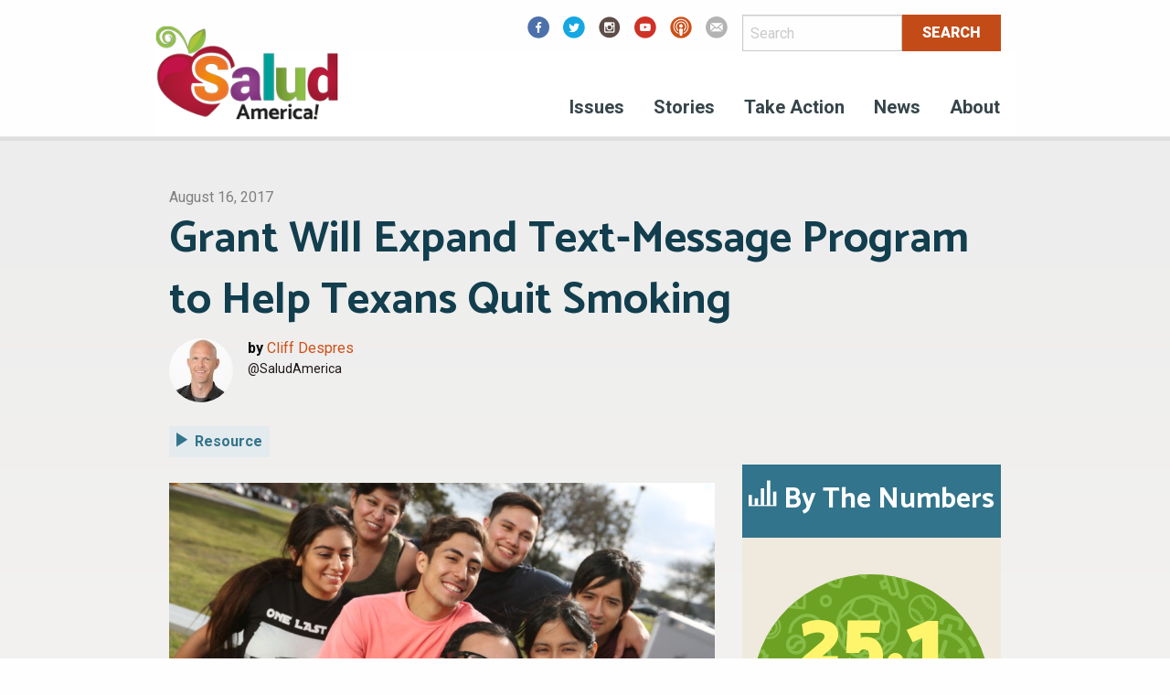

--- FILE ---
content_type: text/html; charset=UTF-8
request_url: https://salud-america.org/grant-will-expand-text-message-program-to-help-texans-quit-smoking/
body_size: 14305
content:
<!doctype html><html class="no-js" lang="en-US" ><head>  <script defer src="[data-uri]"></script> <script defer src="[data-uri]"></script> <meta charset="UTF-8" /><meta name="viewport" content="width=device-width, initial-scale=1.0" /><meta name='robots' content='index, follow, max-image-preview:large, max-snippet:-1, max-video-preview:-1' /><style>img:is([sizes="auto" i], [sizes^="auto," i]) { contain-intrinsic-size: 3000px 1500px }</style> <script data-cfasync="false" data-pagespeed-no-defer>var gtm4wp_datalayer_name = "dataLayer";
	var dataLayer = dataLayer || [];</script> <title>Texting to Help More Texans Quit Smoking for Good</title><meta name="description" content="Dr. Amelie G. Ramirez of UT Health San Antonio today got $1.5M from CPRIT to expand Quitxt, a bilingual text-message service to help people quit smoking." /><script data-cfasync="false" id="ao_optimized_gfonts_config">WebFontConfig={google:{families:["Catamaran:400,700,900","Roboto:400,700,900","Roboto Condensed"] },classes:false, events:false, timeout:1500};</script><link rel="canonical" href="https://salud-america.org/grant-will-expand-text-message-program-to-help-texans-quit-smoking/" /><meta property="og:locale" content="en_US" /><meta property="og:type" content="article" /><meta property="og:title" content="Texting to Help More Texans Quit Smoking for Good" /><meta property="og:description" content="Dr. Amelie G. Ramirez of UT Health San Antonio today got $1.5M from CPRIT to expand Quitxt, a bilingual text-message service to help people quit smoking." /><meta property="og:url" content="https://salud-america.org/grant-will-expand-text-message-program-to-help-texans-quit-smoking/" /><meta property="og:site_name" content="Salud America" /><meta property="article:publisher" content="https://www.facebook.com/SaludToday/" /><meta property="article:published_time" content="2017-08-16T20:12:12+00:00" /><meta property="article:modified_time" content="2018-11-12T03:51:45+00:00" /><meta property="og:image" content="https://salud-america.org/wp-content/uploads/2017/02/selfie-shot-1.jpg" /><meta property="og:image:width" content="1100" /><meta property="og:image:height" content="733" /><meta property="og:image:type" content="image/jpeg" /><meta name="author" content="Cliff Despres" /><meta name="twitter:card" content="summary_large_image" /><meta name="twitter:creator" content="@SaludAmerica" /><meta name="twitter:site" content="@saludamerica" /><meta name="twitter:label1" content="Written by" /><meta name="twitter:data1" content="Cliff Despres" /><meta name="twitter:label2" content="Est. reading time" /><meta name="twitter:data2" content="3 minutes" /> <script type="application/ld+json" class="yoast-schema-graph">{"@context":"https://schema.org","@graph":[{"@type":"Article","@id":"https://salud-america.org/grant-will-expand-text-message-program-to-help-texans-quit-smoking/#article","isPartOf":{"@id":"https://salud-america.org/grant-will-expand-text-message-program-to-help-texans-quit-smoking/"},"author":{"name":"Cliff Despres","@id":"https://salud-america.org/#/schema/person/1ace2f5e601790f6c062473d2deab0a7"},"headline":"Grant Will Expand Text-Message Program to Help Texans Quit Smoking","datePublished":"2017-08-16T20:12:12+00:00","dateModified":"2018-11-12T03:51:45+00:00","mainEntityOfPage":{"@id":"https://salud-america.org/grant-will-expand-text-message-program-to-help-texans-quit-smoking/"},"wordCount":577,"commentCount":0,"publisher":{"@id":"https://salud-america.org/#organization"},"image":{"@id":"https://salud-america.org/grant-will-expand-text-message-program-to-help-texans-quit-smoking/#primaryimage"},"thumbnailUrl":"https://salud-america.org/wp-content/uploads/2017/02/selfie-shot-1.jpg","articleSection":["Access"],"inLanguage":"en-US","potentialAction":[{"@type":"CommentAction","name":"Comment","target":["https://salud-america.org/grant-will-expand-text-message-program-to-help-texans-quit-smoking/#respond"]}]},{"@type":"WebPage","@id":"https://salud-america.org/grant-will-expand-text-message-program-to-help-texans-quit-smoking/","url":"https://salud-america.org/grant-will-expand-text-message-program-to-help-texans-quit-smoking/","name":"Texting to Help More Texans Quit Smoking for Good","isPartOf":{"@id":"https://salud-america.org/#website"},"primaryImageOfPage":{"@id":"https://salud-america.org/grant-will-expand-text-message-program-to-help-texans-quit-smoking/#primaryimage"},"image":{"@id":"https://salud-america.org/grant-will-expand-text-message-program-to-help-texans-quit-smoking/#primaryimage"},"thumbnailUrl":"https://salud-america.org/wp-content/uploads/2017/02/selfie-shot-1.jpg","datePublished":"2017-08-16T20:12:12+00:00","dateModified":"2018-11-12T03:51:45+00:00","description":"Dr. Amelie G. Ramirez of UT Health San Antonio today got $1.5M from CPRIT to expand Quitxt, a bilingual text-message service to help people quit smoking.","breadcrumb":{"@id":"https://salud-america.org/grant-will-expand-text-message-program-to-help-texans-quit-smoking/#breadcrumb"},"inLanguage":"en-US","potentialAction":[{"@type":"ReadAction","target":["https://salud-america.org/grant-will-expand-text-message-program-to-help-texans-quit-smoking/"]}]},{"@type":"ImageObject","inLanguage":"en-US","@id":"https://salud-america.org/grant-will-expand-text-message-program-to-help-texans-quit-smoking/#primaryimage","url":"https://salud-america.org/wp-content/uploads/2017/02/selfie-shot-1.jpg","contentUrl":"https://salud-america.org/wp-content/uploads/2017/02/selfie-shot-1.jpg","width":1100,"height":733,"caption":"quitxt selfie group shot smoking tobacco"},{"@type":"BreadcrumbList","@id":"https://salud-america.org/grant-will-expand-text-message-program-to-help-texans-quit-smoking/#breadcrumb","itemListElement":[{"@type":"ListItem","position":1,"name":"Home","item":"https://salud-america.org/"},{"@type":"ListItem","position":2,"name":"Blog","item":"https://salud-america.org/blog/"},{"@type":"ListItem","position":3,"name":"Grant Will Expand Text-Message Program to Help Texans Quit Smoking"}]},{"@type":"WebSite","@id":"https://salud-america.org/#website","url":"https://salud-america.org/","name":"Salud America","description":"The RWJF Research Network to Prevent Obesity Amoung Latinos","publisher":{"@id":"https://salud-america.org/#organization"},"potentialAction":[{"@type":"SearchAction","target":{"@type":"EntryPoint","urlTemplate":"https://salud-america.org/?s={search_term_string}"},"query-input":{"@type":"PropertyValueSpecification","valueRequired":true,"valueName":"search_term_string"}}],"inLanguage":"en-US"},{"@type":"Organization","@id":"https://salud-america.org/#organization","name":"Salud America!","url":"https://salud-america.org/","logo":{"@type":"ImageObject","inLanguage":"en-US","@id":"https://salud-america.org/#/schema/logo/image/","url":"https://salud-america.org/wp-content/uploads/2017/08/sa_logo.svg","contentUrl":"https://salud-america.org/wp-content/uploads/2017/08/sa_logo.svg","width":1,"height":1,"caption":"Salud America!"},"image":{"@id":"https://salud-america.org/#/schema/logo/image/"},"sameAs":["https://www.facebook.com/SaludToday/","https://x.com/saludamerica","http://instagram.com/saludamerica","http://youtube.com/saludamerica"]},{"@type":"Person","@id":"https://salud-america.org/#/schema/person/1ace2f5e601790f6c062473d2deab0a7","name":"Cliff Despres","image":{"@type":"ImageObject","inLanguage":"en-US","@id":"https://salud-america.org/#/schema/person/image/","url":"https://secure.gravatar.com/avatar/27de4a20e8a75b42c09cd094a5169b796b01bf7b5963fa34a8aa7c6846290274?s=96&d=mm&r=g","contentUrl":"https://secure.gravatar.com/avatar/27de4a20e8a75b42c09cd094a5169b796b01bf7b5963fa34a8aa7c6846290274?s=96&d=mm&r=g","caption":"Cliff Despres"},"description":"Cliff Despres, who has more than a decade of experience in journalism and public relations, is communications director for Salud America! and its home base, the Institute for Health Promotion Research at UT Health San Antonio.","sameAs":["https://x.com/SaludAmerica"],"url":"https://salud-america.org/author/despres/"}]}</script> <link rel='dns-prefetch' href='//static.addtoany.com' /><link rel='dns-prefetch' href='//ajax.googleapis.com' /><link href='https://fonts.gstatic.com' crossorigin='anonymous' rel='preconnect' /><link href='https://ajax.googleapis.com' rel='preconnect' /><link href='https://fonts.googleapis.com' rel='preconnect' /><link rel='stylesheet' id='formidable-css' href='https://salud-america.org/wp-content/cache/autoptimize/css/autoptimize_single_41c865c38b07a6933d817b704e3a8980.css' type='text/css' media='all' /><link rel='stylesheet' id='wp-block-library-css' href='https://salud-america.org/wp-includes/css/dist/block-library/style.min.css' type='text/css' media='all' /><style id='classic-theme-styles-inline-css' type='text/css'>/*! This file is auto-generated */
.wp-block-button__link{color:#fff;background-color:#32373c;border-radius:9999px;box-shadow:none;text-decoration:none;padding:calc(.667em + 2px) calc(1.333em + 2px);font-size:1.125em}.wp-block-file__button{background:#32373c;color:#fff;text-decoration:none}</style><link rel='stylesheet' id='mediaelement-css' href='https://salud-america.org/wp-includes/js/mediaelement/mediaelementplayer-legacy.min.css' type='text/css' media='all' /><link rel='stylesheet' id='wp-mediaelement-css' href='https://salud-america.org/wp-includes/js/mediaelement/wp-mediaelement.min.css' type='text/css' media='all' /><link rel='stylesheet' id='view_editor_gutenberg_frontend_assets-css' href='https://salud-america.org/wp-content/cache/autoptimize/css/autoptimize_single_7e0bbd593bc913a5f833acbd7d7001fb.css' type='text/css' media='all' /><style id='view_editor_gutenberg_frontend_assets-inline-css' type='text/css'>.wpv-sort-list-dropdown.wpv-sort-list-dropdown-style-default > span.wpv-sort-list,.wpv-sort-list-dropdown.wpv-sort-list-dropdown-style-default .wpv-sort-list-item {border-color: #cdcdcd;}.wpv-sort-list-dropdown.wpv-sort-list-dropdown-style-default .wpv-sort-list-item a {color: #444;background-color: #fff;}.wpv-sort-list-dropdown.wpv-sort-list-dropdown-style-default a:hover,.wpv-sort-list-dropdown.wpv-sort-list-dropdown-style-default a:focus {color: #000;background-color: #eee;}.wpv-sort-list-dropdown.wpv-sort-list-dropdown-style-default .wpv-sort-list-item.wpv-sort-list-current a {color: #000;background-color: #eee;}
.wpv-sort-list-dropdown.wpv-sort-list-dropdown-style-default > span.wpv-sort-list,.wpv-sort-list-dropdown.wpv-sort-list-dropdown-style-default .wpv-sort-list-item {border-color: #cdcdcd;}.wpv-sort-list-dropdown.wpv-sort-list-dropdown-style-default .wpv-sort-list-item a {color: #444;background-color: #fff;}.wpv-sort-list-dropdown.wpv-sort-list-dropdown-style-default a:hover,.wpv-sort-list-dropdown.wpv-sort-list-dropdown-style-default a:focus {color: #000;background-color: #eee;}.wpv-sort-list-dropdown.wpv-sort-list-dropdown-style-default .wpv-sort-list-item.wpv-sort-list-current a {color: #000;background-color: #eee;}.wpv-sort-list-dropdown.wpv-sort-list-dropdown-style-grey > span.wpv-sort-list,.wpv-sort-list-dropdown.wpv-sort-list-dropdown-style-grey .wpv-sort-list-item {border-color: #cdcdcd;}.wpv-sort-list-dropdown.wpv-sort-list-dropdown-style-grey .wpv-sort-list-item a {color: #444;background-color: #eeeeee;}.wpv-sort-list-dropdown.wpv-sort-list-dropdown-style-grey a:hover,.wpv-sort-list-dropdown.wpv-sort-list-dropdown-style-grey a:focus {color: #000;background-color: #e5e5e5;}.wpv-sort-list-dropdown.wpv-sort-list-dropdown-style-grey .wpv-sort-list-item.wpv-sort-list-current a {color: #000;background-color: #e5e5e5;}
.wpv-sort-list-dropdown.wpv-sort-list-dropdown-style-default > span.wpv-sort-list,.wpv-sort-list-dropdown.wpv-sort-list-dropdown-style-default .wpv-sort-list-item {border-color: #cdcdcd;}.wpv-sort-list-dropdown.wpv-sort-list-dropdown-style-default .wpv-sort-list-item a {color: #444;background-color: #fff;}.wpv-sort-list-dropdown.wpv-sort-list-dropdown-style-default a:hover,.wpv-sort-list-dropdown.wpv-sort-list-dropdown-style-default a:focus {color: #000;background-color: #eee;}.wpv-sort-list-dropdown.wpv-sort-list-dropdown-style-default .wpv-sort-list-item.wpv-sort-list-current a {color: #000;background-color: #eee;}.wpv-sort-list-dropdown.wpv-sort-list-dropdown-style-grey > span.wpv-sort-list,.wpv-sort-list-dropdown.wpv-sort-list-dropdown-style-grey .wpv-sort-list-item {border-color: #cdcdcd;}.wpv-sort-list-dropdown.wpv-sort-list-dropdown-style-grey .wpv-sort-list-item a {color: #444;background-color: #eeeeee;}.wpv-sort-list-dropdown.wpv-sort-list-dropdown-style-grey a:hover,.wpv-sort-list-dropdown.wpv-sort-list-dropdown-style-grey a:focus {color: #000;background-color: #e5e5e5;}.wpv-sort-list-dropdown.wpv-sort-list-dropdown-style-grey .wpv-sort-list-item.wpv-sort-list-current a {color: #000;background-color: #e5e5e5;}.wpv-sort-list-dropdown.wpv-sort-list-dropdown-style-blue > span.wpv-sort-list,.wpv-sort-list-dropdown.wpv-sort-list-dropdown-style-blue .wpv-sort-list-item {border-color: #0099cc;}.wpv-sort-list-dropdown.wpv-sort-list-dropdown-style-blue .wpv-sort-list-item a {color: #444;background-color: #cbddeb;}.wpv-sort-list-dropdown.wpv-sort-list-dropdown-style-blue a:hover,.wpv-sort-list-dropdown.wpv-sort-list-dropdown-style-blue a:focus {color: #000;background-color: #95bedd;}.wpv-sort-list-dropdown.wpv-sort-list-dropdown-style-blue .wpv-sort-list-item.wpv-sort-list-current a {color: #000;background-color: #95bedd;}</style><style id='global-styles-inline-css' type='text/css'>:root{--wp--preset--aspect-ratio--square: 1;--wp--preset--aspect-ratio--4-3: 4/3;--wp--preset--aspect-ratio--3-4: 3/4;--wp--preset--aspect-ratio--3-2: 3/2;--wp--preset--aspect-ratio--2-3: 2/3;--wp--preset--aspect-ratio--16-9: 16/9;--wp--preset--aspect-ratio--9-16: 9/16;--wp--preset--color--black: #000000;--wp--preset--color--cyan-bluish-gray: #abb8c3;--wp--preset--color--white: #ffffff;--wp--preset--color--pale-pink: #f78da7;--wp--preset--color--vivid-red: #cf2e2e;--wp--preset--color--luminous-vivid-orange: #ff6900;--wp--preset--color--luminous-vivid-amber: #fcb900;--wp--preset--color--light-green-cyan: #7bdcb5;--wp--preset--color--vivid-green-cyan: #00d084;--wp--preset--color--pale-cyan-blue: #8ed1fc;--wp--preset--color--vivid-cyan-blue: #0693e3;--wp--preset--color--vivid-purple: #9b51e0;--wp--preset--color--beige: #f1eade;--wp--preset--color--blue: #c5dde5;--wp--preset--color--dark-blue: #32748B;--wp--preset--color--dark-green: #4c7118;--wp--preset--gradient--vivid-cyan-blue-to-vivid-purple: linear-gradient(135deg,rgba(6,147,227,1) 0%,rgb(155,81,224) 100%);--wp--preset--gradient--light-green-cyan-to-vivid-green-cyan: linear-gradient(135deg,rgb(122,220,180) 0%,rgb(0,208,130) 100%);--wp--preset--gradient--luminous-vivid-amber-to-luminous-vivid-orange: linear-gradient(135deg,rgba(252,185,0,1) 0%,rgba(255,105,0,1) 100%);--wp--preset--gradient--luminous-vivid-orange-to-vivid-red: linear-gradient(135deg,rgba(255,105,0,1) 0%,rgb(207,46,46) 100%);--wp--preset--gradient--very-light-gray-to-cyan-bluish-gray: linear-gradient(135deg,rgb(238,238,238) 0%,rgb(169,184,195) 100%);--wp--preset--gradient--cool-to-warm-spectrum: linear-gradient(135deg,rgb(74,234,220) 0%,rgb(151,120,209) 20%,rgb(207,42,186) 40%,rgb(238,44,130) 60%,rgb(251,105,98) 80%,rgb(254,248,76) 100%);--wp--preset--gradient--blush-light-purple: linear-gradient(135deg,rgb(255,206,236) 0%,rgb(152,150,240) 100%);--wp--preset--gradient--blush-bordeaux: linear-gradient(135deg,rgb(254,205,165) 0%,rgb(254,45,45) 50%,rgb(107,0,62) 100%);--wp--preset--gradient--luminous-dusk: linear-gradient(135deg,rgb(255,203,112) 0%,rgb(199,81,192) 50%,rgb(65,88,208) 100%);--wp--preset--gradient--pale-ocean: linear-gradient(135deg,rgb(255,245,203) 0%,rgb(182,227,212) 50%,rgb(51,167,181) 100%);--wp--preset--gradient--electric-grass: linear-gradient(135deg,rgb(202,248,128) 0%,rgb(113,206,126) 100%);--wp--preset--gradient--midnight: linear-gradient(135deg,rgb(2,3,129) 0%,rgb(40,116,252) 100%);--wp--preset--font-size--small: 13px;--wp--preset--font-size--medium: 20px;--wp--preset--font-size--large: 36px;--wp--preset--font-size--x-large: 42px;--wp--preset--spacing--20: 0.44rem;--wp--preset--spacing--30: 0.67rem;--wp--preset--spacing--40: 1rem;--wp--preset--spacing--50: 1.5rem;--wp--preset--spacing--60: 2.25rem;--wp--preset--spacing--70: 3.38rem;--wp--preset--spacing--80: 5.06rem;--wp--preset--shadow--natural: 6px 6px 9px rgba(0, 0, 0, 0.2);--wp--preset--shadow--deep: 12px 12px 50px rgba(0, 0, 0, 0.4);--wp--preset--shadow--sharp: 6px 6px 0px rgba(0, 0, 0, 0.2);--wp--preset--shadow--outlined: 6px 6px 0px -3px rgba(255, 255, 255, 1), 6px 6px rgba(0, 0, 0, 1);--wp--preset--shadow--crisp: 6px 6px 0px rgba(0, 0, 0, 1);}:where(.is-layout-flex){gap: 0.5em;}:where(.is-layout-grid){gap: 0.5em;}body .is-layout-flex{display: flex;}.is-layout-flex{flex-wrap: wrap;align-items: center;}.is-layout-flex > :is(*, div){margin: 0;}body .is-layout-grid{display: grid;}.is-layout-grid > :is(*, div){margin: 0;}:where(.wp-block-columns.is-layout-flex){gap: 2em;}:where(.wp-block-columns.is-layout-grid){gap: 2em;}:where(.wp-block-post-template.is-layout-flex){gap: 1.25em;}:where(.wp-block-post-template.is-layout-grid){gap: 1.25em;}.has-black-color{color: var(--wp--preset--color--black) !important;}.has-cyan-bluish-gray-color{color: var(--wp--preset--color--cyan-bluish-gray) !important;}.has-white-color{color: var(--wp--preset--color--white) !important;}.has-pale-pink-color{color: var(--wp--preset--color--pale-pink) !important;}.has-vivid-red-color{color: var(--wp--preset--color--vivid-red) !important;}.has-luminous-vivid-orange-color{color: var(--wp--preset--color--luminous-vivid-orange) !important;}.has-luminous-vivid-amber-color{color: var(--wp--preset--color--luminous-vivid-amber) !important;}.has-light-green-cyan-color{color: var(--wp--preset--color--light-green-cyan) !important;}.has-vivid-green-cyan-color{color: var(--wp--preset--color--vivid-green-cyan) !important;}.has-pale-cyan-blue-color{color: var(--wp--preset--color--pale-cyan-blue) !important;}.has-vivid-cyan-blue-color{color: var(--wp--preset--color--vivid-cyan-blue) !important;}.has-vivid-purple-color{color: var(--wp--preset--color--vivid-purple) !important;}.has-black-background-color{background-color: var(--wp--preset--color--black) !important;}.has-cyan-bluish-gray-background-color{background-color: var(--wp--preset--color--cyan-bluish-gray) !important;}.has-white-background-color{background-color: var(--wp--preset--color--white) !important;}.has-pale-pink-background-color{background-color: var(--wp--preset--color--pale-pink) !important;}.has-vivid-red-background-color{background-color: var(--wp--preset--color--vivid-red) !important;}.has-luminous-vivid-orange-background-color{background-color: var(--wp--preset--color--luminous-vivid-orange) !important;}.has-luminous-vivid-amber-background-color{background-color: var(--wp--preset--color--luminous-vivid-amber) !important;}.has-light-green-cyan-background-color{background-color: var(--wp--preset--color--light-green-cyan) !important;}.has-vivid-green-cyan-background-color{background-color: var(--wp--preset--color--vivid-green-cyan) !important;}.has-pale-cyan-blue-background-color{background-color: var(--wp--preset--color--pale-cyan-blue) !important;}.has-vivid-cyan-blue-background-color{background-color: var(--wp--preset--color--vivid-cyan-blue) !important;}.has-vivid-purple-background-color{background-color: var(--wp--preset--color--vivid-purple) !important;}.has-black-border-color{border-color: var(--wp--preset--color--black) !important;}.has-cyan-bluish-gray-border-color{border-color: var(--wp--preset--color--cyan-bluish-gray) !important;}.has-white-border-color{border-color: var(--wp--preset--color--white) !important;}.has-pale-pink-border-color{border-color: var(--wp--preset--color--pale-pink) !important;}.has-vivid-red-border-color{border-color: var(--wp--preset--color--vivid-red) !important;}.has-luminous-vivid-orange-border-color{border-color: var(--wp--preset--color--luminous-vivid-orange) !important;}.has-luminous-vivid-amber-border-color{border-color: var(--wp--preset--color--luminous-vivid-amber) !important;}.has-light-green-cyan-border-color{border-color: var(--wp--preset--color--light-green-cyan) !important;}.has-vivid-green-cyan-border-color{border-color: var(--wp--preset--color--vivid-green-cyan) !important;}.has-pale-cyan-blue-border-color{border-color: var(--wp--preset--color--pale-cyan-blue) !important;}.has-vivid-cyan-blue-border-color{border-color: var(--wp--preset--color--vivid-cyan-blue) !important;}.has-vivid-purple-border-color{border-color: var(--wp--preset--color--vivid-purple) !important;}.has-vivid-cyan-blue-to-vivid-purple-gradient-background{background: var(--wp--preset--gradient--vivid-cyan-blue-to-vivid-purple) !important;}.has-light-green-cyan-to-vivid-green-cyan-gradient-background{background: var(--wp--preset--gradient--light-green-cyan-to-vivid-green-cyan) !important;}.has-luminous-vivid-amber-to-luminous-vivid-orange-gradient-background{background: var(--wp--preset--gradient--luminous-vivid-amber-to-luminous-vivid-orange) !important;}.has-luminous-vivid-orange-to-vivid-red-gradient-background{background: var(--wp--preset--gradient--luminous-vivid-orange-to-vivid-red) !important;}.has-very-light-gray-to-cyan-bluish-gray-gradient-background{background: var(--wp--preset--gradient--very-light-gray-to-cyan-bluish-gray) !important;}.has-cool-to-warm-spectrum-gradient-background{background: var(--wp--preset--gradient--cool-to-warm-spectrum) !important;}.has-blush-light-purple-gradient-background{background: var(--wp--preset--gradient--blush-light-purple) !important;}.has-blush-bordeaux-gradient-background{background: var(--wp--preset--gradient--blush-bordeaux) !important;}.has-luminous-dusk-gradient-background{background: var(--wp--preset--gradient--luminous-dusk) !important;}.has-pale-ocean-gradient-background{background: var(--wp--preset--gradient--pale-ocean) !important;}.has-electric-grass-gradient-background{background: var(--wp--preset--gradient--electric-grass) !important;}.has-midnight-gradient-background{background: var(--wp--preset--gradient--midnight) !important;}.has-small-font-size{font-size: var(--wp--preset--font-size--small) !important;}.has-medium-font-size{font-size: var(--wp--preset--font-size--medium) !important;}.has-large-font-size{font-size: var(--wp--preset--font-size--large) !important;}.has-x-large-font-size{font-size: var(--wp--preset--font-size--x-large) !important;}
:where(.wp-block-post-template.is-layout-flex){gap: 1.25em;}:where(.wp-block-post-template.is-layout-grid){gap: 1.25em;}
:where(.wp-block-columns.is-layout-flex){gap: 2em;}:where(.wp-block-columns.is-layout-grid){gap: 2em;}
:root :where(.wp-block-pullquote){font-size: 1.5em;line-height: 1.6;}</style><link rel='stylesheet' id='widgetopts-styles-css' href='https://salud-america.org/wp-content/cache/autoptimize/css/autoptimize_single_47c53c6ddea8675d3514d99fe66dd2e6.css' type='text/css' media='all' /><link rel='stylesheet' id='main-stylesheet-css' href='https://salud-america.org/wp-content/cache/autoptimize/css/autoptimize_single_8798590b4c9b0355f50f15a0cb76a32d.css' type='text/css' media='all' /><link rel='stylesheet' id='addtoany-css' href='https://salud-america.org/wp-content/plugins/add-to-any/addtoany.min.css' type='text/css' media='all' /> <script defer type="text/javascript" src="https://salud-america.org/wp-content/cache/autoptimize/js/autoptimize_single_3f2388c21c15fd925916b9660d0d3e52.js" id="toolset-common-es-frontend-js"></script> <script defer id="addtoany-core-js-before" src="[data-uri]"></script> <script type="text/javascript" defer src="https://static.addtoany.com/menu/page.js" id="addtoany-core-js"></script> <script defer type="text/javascript" src="//ajax.googleapis.com/ajax/libs/jquery/2.1.0/jquery.min.js" id="jquery-js"></script> <script type="text/javascript" defer src="https://salud-america.org/wp-content/plugins/add-to-any/addtoany.min.js" id="addtoany-jquery-js"></script> <link rel="https://api.w.org/" href="https://salud-america.org/wp-json/" /><link rel="alternate" title="JSON" type="application/json" href="https://salud-america.org/wp-json/wp/v2/posts/13458" /><link rel="alternate" title="oEmbed (JSON)" type="application/json+oembed" href="https://salud-america.org/wp-json/oembed/1.0/embed?url=https%3A%2F%2Fsalud-america.org%2Fgrant-will-expand-text-message-program-to-help-texans-quit-smoking%2F&#038;lang=en" /><link rel="alternate" title="oEmbed (XML)" type="text/xml+oembed" href="https://salud-america.org/wp-json/oembed/1.0/embed?url=https%3A%2F%2Fsalud-america.org%2Fgrant-will-expand-text-message-program-to-help-texans-quit-smoking%2F&#038;format=xml&#038;lang=en" />  <script defer src="https://www.googletagmanager.com/gtag/js?id=G-JJX0FBQ083"></script> <script defer src="[data-uri]"></script> <meta name="google-site-verification" content="mmFOMUgWWOtuleuiguBUioHe2X0av1NMkR0xsUyOeEk" />  <script data-cfasync="false" data-pagespeed-no-defer>var dataLayer_content = {"pagePostType":"post","pagePostType2":"single-post","pageCategory":["healthcare-access"],"pagePostAuthor":"Cliff Despres","postID":13458};
	dataLayer.push( dataLayer_content );</script> <script data-cfasync="false" data-pagespeed-no-defer>(function(w,d,s,l,i){w[l]=w[l]||[];w[l].push({'gtm.start':
new Date().getTime(),event:'gtm.js'});var f=d.getElementsByTagName(s)[0],
j=d.createElement(s),dl=l!='dataLayer'?'&l='+l:'';j.async=true;j.src=
'//www.googletagmanager.com/gtm.js?id='+i+dl;f.parentNode.insertBefore(j,f);
})(window,document,'script','dataLayer','GTM-5M9MSD5');</script>  <script defer src="[data-uri]"></script> <noscript><link rel="stylesheet" href="https://salud-america.org/wp-content/plugins/wp-views/vendor/toolset/blocks/public/css/style.css"> </noscript><script defer src="[data-uri]"></script><link rel="icon" href="https://salud-america.org/wp-content/uploads/2017/09/cropped-android-chrome-512x512-1-32x32.png" sizes="32x32" /><link rel="icon" href="https://salud-america.org/wp-content/uploads/2017/09/cropped-android-chrome-512x512-1-192x192.png" sizes="192x192" /><link rel="apple-touch-icon" href="https://salud-america.org/wp-content/uploads/2017/09/cropped-android-chrome-512x512-1-180x180.png" /><meta name="msapplication-TileImage" content="https://salud-america.org/wp-content/uploads/2017/09/cropped-android-chrome-512x512-1-270x270.png" /><style type="text/css" id="wp-custom-css">/*
You can add your own CSS here.

Click the help icon above to learn more.
*/

.fixed {
    width: 100% !important;
}
.pagination a {
	text-align: center;
}
.wpv-pagination-nav-links-item-current{
	background: #123e4e;
	color: #fff;
	font-family: Catamaran,Helvetica;
	font-weight: 700;
	font-size: 22px;
	display: inline-block;
	padding: 0;
	border-radius: 50%;
	width: 37px;
	text-align:center;
}
.pagination li {
    margin-right: .0625rem;
    border-radius: 50%;
	font-size: 22px;
}
.bsearch_highlight { background:#ffc; }
.sli-content-pane {
    border: 10px solid #40A2B7;
}
.space {
    padding: 1em 1em;
}
.has-dark-green-background-color a{
	color:white;
}
.has-dark-green-background-color a:hover{
	color:white;
	text-decoration:underline;
}
.wp-block-group__inner-container{
	padding: 0 20px;
}
@media only screen and (max-width: 600px) {
	img.alignright, img.alignleft {
  	float: none;
		display: block;
  }
}
.page.page-id-21 section.news.bleed.bleed-blue.roomy div.row div.columns.large-4 {display: none;}</style><script data-cfasync="false" id="ao_optimized_gfonts_webfontloader">(function() {var wf = document.createElement('script');wf.src='https://ajax.googleapis.com/ajax/libs/webfont/1/webfont.js';wf.type='text/javascript';wf.async='true';var s=document.getElementsByTagName('script')[0];s.parentNode.insertBefore(wf, s);})();</script></head><body class="wp-singular post-template-default single single-post postid-13458 single-format-standard wp-theme-salud-america offcanvas"> <noscript><iframe src="https://www.googletagmanager.com/ns.html?id=GTM-WXK45FS"
height="0" width="0" style="display:none;visibility:hidden"></iframe></noscript><div class="row social-icons"><div class="columns large-offset-5 medium-offset-3 large-3 medium-4 small-12"><div class="row large-up-6 small-up-6"><div class="column column-block"><a href="https://www.facebook.com/SaludToday/" target=_blank><i class="icon-circle-facebook size-24"><span class="show-for-sr">Facebook</span></i></a></div><div class="column column-block"> <a href="https://twitter.com/saludamerica" target=_blank><i class="icon-circle-twitter size-24"><span class="hide-icon">Twitter</span></i></a></div><div class="column column-block"> <a href="https://www.instagram.com/saludamerica/" target=_blank><i class="icon-circle-instagram size-24"><span class="hide-icon">Instagram</span></i></a></div><div class="column column-block"> <a href="https://www.youtube.com/saludamerica" target=_blank><i class="icon-circle-youtube size-24"><span class="hide-icon">YouTube</span></i></a></div><div class="column column-block"> <a href="https://salud-america.org/saludtalks/" target=_blank><i class="icon-podcast-icon size-24"><span class="hide-icon">Podcast</span></i></a></div><div class="column column-block"> <a href="mailto:saludamerica1@gmail.com"><i class="icon-circle-email size-24"><span class="hide-icon">email</span></i></a></div></div></div><div class="columns large-4 medium-4 small-12"><div class="input-group close"><form role="search" method="get" id="searchform" action="https://salud-america.org/"><div class="input-group"> <input type="text" class="input-group-field" value="" name="s" id="s" placeholder="Search"><div class="input-group-button"> <input type="submit" id="searchsubmit" value="Search" class="button"></div></div></form></div></div></div><header class="site-header" role="banner"><div class="mobile-logo-box show-for-small-only"> <a href="https://salud-america.org"/> <img class="mobile-logo" src='https://salud-america.org/wp-content/uploads/2017/08/sa_logo.png' alt='Salud America'></a></div><div class="site-title-bar title-bar" data-responsive-toggle="mobile-menu"><div class="title-bar-left"> <button class="menu-icon" type="button" data-toggle="mobile-menu"></button> <span class="site-mobile-title title-bar-title"> </span></div></div><nav class="site-navigation top-bar row" role="navigation"><div class="top-bar-left"><div class="site-desktop-title top-bar-title"> <a href="https://salud-america.org"/> <a href="https://salud-america.org"/> <img class="logo" src='https://salud-america.org/wp-content/uploads/2017/08/sa_logo.png' alt='Salud America'></a></div></div><div class="top-bar-right"><ul id="menu-main-menu" class="dropdown menu desktop-menu" data-dropdown-menu><li id="menu-item-15" class="menu-item menu-item-type-post_type menu-item-object-page menu-item-15"><a href="https://salud-america.org/issues/">Issues</a></li><li id="menu-item-16" class="menu-item menu-item-type-post_type menu-item-object-page menu-item-16"><a href="https://salud-america.org/success-stories/">Stories</a></li><li id="menu-item-17" class="menu-item menu-item-type-post_type menu-item-object-page menu-item-17"><a href="https://salud-america.org/take-action/">Take Action</a></li><li id="menu-item-18" class="menu-item menu-item-type-post_type menu-item-object-page menu-item-18"><a href="https://salud-america.org/news/">News</a></li><li id="menu-item-167520" class="menu-item menu-item-type-post_type menu-item-object-page menu-item-167520"><a href="https://salud-america.org/about/">About</a></li></ul><nav class="mobile-menu vertical menu" id="mobile-menu" role="navigation"><ul id="menu-main-menu-1" class="vertical menu" data-accordion-menu><li class="menu-item menu-item-type-post_type menu-item-object-page menu-item-15"><a href="https://salud-america.org/issues/">Issues</a></li><li class="menu-item menu-item-type-post_type menu-item-object-page menu-item-16"><a href="https://salud-america.org/success-stories/">Stories</a></li><li class="menu-item menu-item-type-post_type menu-item-object-page menu-item-17"><a href="https://salud-america.org/take-action/">Take Action</a></li><li class="menu-item menu-item-type-post_type menu-item-object-page menu-item-18"><a href="https://salud-america.org/news/">News</a></li><li class="menu-item menu-item-type-post_type menu-item-object-page menu-item-167520"><a href="https://salud-america.org/about/">About</a></li></ul></nav></div></nav></header><section class="container"><section class="bleed-gray-gradient roomy"><article id="post-13458"><div class="row"><div class="columns small-12"> <time class="date-meta" datetime="2017-08-16T15:12:12-05:00">August 16, 2017</time><h1 class="bold-weight dark-blue-headline">Grant Will Expand Text-Message Program to Help Texans Quit Smoking</h1><p class="author-section"> <img alt='' src='https://secure.gravatar.com/avatar/27de4a20e8a75b42c09cd094a5169b796b01bf7b5963fa34a8aa7c6846290274?s=70&#038;d=mm&#038;r=g' srcset='https://secure.gravatar.com/avatar/27de4a20e8a75b42c09cd094a5169b796b01bf7b5963fa34a8aa7c6846290274?s=140&#038;d=mm&#038;r=g 2x' class='avatar avatar-70 photo' height='70' width='70' decoding='async'/><b> by</b> <a href="https://salud-america.org/author/despres/" rel="author" class="byline">Cliff Despres</a><br><a class="twitter-handle" href="https://twitter.com/SaludAmerica" rel="nofollow" target="_blank">@SaludAmerica</a></p> <a class="tag" href="https://salud-america.org/post-type/resource/"><i style="vertical-align:middle;" class="icon-tag-arrow"></i><span class="tag-label"> Resource </span></a></div><div class="entry-content"><div class="small-12 medium-7 large-8 columns"> <img width="850" height="566" src="https://salud-america.org/wp-content/uploads/2017/02/selfie-shot-1-850x566.jpg" class="featured-img wp-post-image" alt="quitxt selfie group shot smoking tobacco" decoding="async" fetchpriority="high" srcset="https://salud-america.org/wp-content/uploads/2017/02/selfie-shot-1-850x566.jpg 850w, https://salud-america.org/wp-content/uploads/2017/02/selfie-shot-1-450x300.jpg 450w, https://salud-america.org/wp-content/uploads/2017/02/selfie-shot-1-768x512.jpg 768w, https://salud-america.org/wp-content/uploads/2017/02/selfie-shot-1.jpg 1100w" sizes="(max-width: 850px) 100vw, 850px" /><h5 class="close black-weight blue-heading">Share On Social!</h5><div class="addtoany_shortcode"><div class="a2a_kit a2a_kit_size_32 addtoany_list" data-a2a-url="https://salud-america.org/grant-will-expand-text-message-program-to-help-texans-quit-smoking/" data-a2a-title="Grant Will Expand Text-Message Program to Help Texans Quit Smoking"><a class="a2a_button_facebook" href="https://www.addtoany.com/add_to/facebook?linkurl=https%3A%2F%2Fsalud-america.org%2Fgrant-will-expand-text-message-program-to-help-texans-quit-smoking%2F&amp;linkname=Grant%20Will%20Expand%20Text-Message%20Program%20to%20Help%20Texans%20Quit%20Smoking" title="Facebook" rel="nofollow noopener" target="_blank"></a><a class="a2a_button_twitter" href="https://www.addtoany.com/add_to/twitter?linkurl=https%3A%2F%2Fsalud-america.org%2Fgrant-will-expand-text-message-program-to-help-texans-quit-smoking%2F&amp;linkname=Grant%20Will%20Expand%20Text-Message%20Program%20to%20Help%20Texans%20Quit%20Smoking" title="Twitter" rel="nofollow noopener" target="_blank"></a><a class="a2a_button_linkedin" href="https://www.addtoany.com/add_to/linkedin?linkurl=https%3A%2F%2Fsalud-america.org%2Fgrant-will-expand-text-message-program-to-help-texans-quit-smoking%2F&amp;linkname=Grant%20Will%20Expand%20Text-Message%20Program%20to%20Help%20Texans%20Quit%20Smoking" title="LinkedIn" rel="nofollow noopener" target="_blank"></a><a class="a2a_button_email" href="https://www.addtoany.com/add_to/email?linkurl=https%3A%2F%2Fsalud-america.org%2Fgrant-will-expand-text-message-program-to-help-texans-quit-smoking%2F&amp;linkname=Grant%20Will%20Expand%20Text-Message%20Program%20to%20Help%20Texans%20Quit%20Smoking" title="Email" rel="nofollow noopener" target="_blank"></a><a class="a2a_dd addtoany_share_save addtoany_share" href="https://www.addtoany.com/share"></a></div></div><hr><p>Dr. Amelie G. Ramirez of UT Health San Antonio today received a new $1.3 million grant to expand <em>Quitxt</em>, her bilingual service that sends texts with culturally and regionally tailored support to help South Texan young adults quit smoking.</p><p>The new grant is from the Cancer Prevention Research Institute of Texas.</p><p>The new funding will enhance the <em>Quitxt</em> service—currently designed to turns a user’s phone into a personal quit coach by providing texts and links to online support, educational content, music, and videos—with a new social media support component.</p><p><em>Quitxt</em> also will extend beyond South Texas to include English and Spanish speakers in rural counties, and Spanish speakers in urban areas of South, West and Central Texas.</p><p>To quit smoking now, join <em>Quitxt</em> in <a href="http://quitxt.org/">English</a> or <a href="https://quitxt.org/spanish">Spanish</a> today!</p><p>&#8220;We are deeply honored to be able to expand and extend our <em>Quitxt</em> texting program to help young adults quit smoking across Texas,&#8221; said Dr. Ramirez, director of <em>Quitxt</em> and the Institute for Health Promotion Research at UT Health San Antonio.</p><p>Dr. Ramirez&#8217;s project team will include Dr. Patricia Chalela and Kip Gallion at UT Health San Antonio, with assistance from text-message system expert Dr. David Akopian of UT San Antonio and his team, as well as Dr. Alfred McAlister, a tobacco cessation and communication expert from the UT School of Public Health – Austin Regional Campus.</p><h4><strong>The need for quit-smoking resources in Texas</strong></h4><p>Smoking rates are high among Mexican Americans along the border and across South Texas, ranging up to 25.7 percent. This heightens the risk of cancer and heart disease.</p><p>But few culturally relevant programs target this problem.</p><p>In rural areas, there are no quit-smoking programs designed specifically for young adult Latinos and non-Latinos.</p><p><em>Quitxt </em>aims to meet that gap.</p><h4><strong>How <em>Quitxt</em> works</strong></h4><p>Text support is proven to double your odds of quitting.</p><p>To create the <em>Quitxt</em> texting service, Dr. Ramirez’s team joined with Dr. Akopian&#8217;s team. Together they adapted parts of proven federal tobacco cessation programs and built a texting system and content to fit the unique culture and linguistic styles of Latino young adults who smoke tobacco cigarettes across South Texas in San Antonio, Laredo, Corpus Christi, Del Rio, McAllen, Brownsville, and Harlingen.</p><p>Text message content—with links to mobile support, real testimonials, and more—helps users with motivation to quit, setting a quit date, handling stress, and more.</p><p>Dr. Ramirez launched<em> Quitxt</em> in English in 2015, thanks to a $1.4 million grant from the Cancer Prevention Research Institute of Texas.</p><p>The service added a Spanish component in late 2016.</p><h4><strong>Does <em>Quitxt</em> really work?</strong></h4><p>More than 1 in 5 <em>Quitxt</em> users fully quit smoking after completing the English version, according to <a href="http://journals.sagepub.com/doi/10.1177/1524839917705130">published data</a> in the journal <em>Health Promotion Practice</em> in 2017.</p><p>This quit rate is similar or better than other texting programs.</p><p>The study also confirms that text and mobile-media service specifically designed for young adults provide a feasible and potentially cost-effective approach to promoting cessation, according to the researchers led by Dr. Ramirez.</p><p>For the enhanced and extended Quitxt service, Dr. Ramirez and her team expect to recruit about 5,000 young adult smokers.</p><p>They expect 1,000 to quit smoking.</p><p>&#8220;This will add approximately 10 years to each of their lives at an estimated net cost of less than $450 per year added,&#8221; Ramirez said.</p><p>&#8220;There&#8217;s no better time than now to get help from <em>Quitxt</em>. Quitting smoking is proven to improve your health, increase your life span, and save money.&#8221;</p><div class="addtoany_share_save_container addtoany_content addtoany_content_bottom"><div class="a2a_kit a2a_kit_size_32 addtoany_list" data-a2a-url="https://salud-america.org/grant-will-expand-text-message-program-to-help-texans-quit-smoking/" data-a2a-title="Grant Will Expand Text-Message Program to Help Texans Quit Smoking"><a class="a2a_button_facebook" href="https://www.addtoany.com/add_to/facebook?linkurl=https%3A%2F%2Fsalud-america.org%2Fgrant-will-expand-text-message-program-to-help-texans-quit-smoking%2F&amp;linkname=Grant%20Will%20Expand%20Text-Message%20Program%20to%20Help%20Texans%20Quit%20Smoking" title="Facebook" rel="nofollow noopener" target="_blank"></a><a class="a2a_button_twitter" href="https://www.addtoany.com/add_to/twitter?linkurl=https%3A%2F%2Fsalud-america.org%2Fgrant-will-expand-text-message-program-to-help-texans-quit-smoking%2F&amp;linkname=Grant%20Will%20Expand%20Text-Message%20Program%20to%20Help%20Texans%20Quit%20Smoking" title="Twitter" rel="nofollow noopener" target="_blank"></a><a class="a2a_button_linkedin" href="https://www.addtoany.com/add_to/linkedin?linkurl=https%3A%2F%2Fsalud-america.org%2Fgrant-will-expand-text-message-program-to-help-texans-quit-smoking%2F&amp;linkname=Grant%20Will%20Expand%20Text-Message%20Program%20to%20Help%20Texans%20Quit%20Smoking" title="LinkedIn" rel="nofollow noopener" target="_blank"></a><a class="a2a_button_email" href="https://www.addtoany.com/add_to/email?linkurl=https%3A%2F%2Fsalud-america.org%2Fgrant-will-expand-text-message-program-to-help-texans-quit-smoking%2F&amp;linkname=Grant%20Will%20Expand%20Text-Message%20Program%20to%20Help%20Texans%20Quit%20Smoking" title="Email" rel="nofollow noopener" target="_blank"></a><a class="a2a_dd addtoany_share_save addtoany_share" href="https://www.addtoany.com/share"></a></div></div><div class="more-stuff roomy"><h2 class="blue-heading bold-weight size-28">Explore More:</h2> <a href="https://salud-america.org/category/healthy-families-schools/healthcare-access/" rel="category tag">Access</a></div></div><div class="columns large-4 medium-5 small-12"><div class="colorize-blue text-center not-that-roomy"><h3><i class="icon-tag-bythenumbers"><span class="hide-icon">By The Numbers</span></i> By The Numbers</h3></div><div class="bleed-tan not-that-roomy"><div class="numbers-circle-green extra-bottom-padding"><p class="supah-size-text text-center">25.1</p><p class="medium-size-text text-center">percent</p><p class="by-the-numbers-text text-center">of Latinos remain without health insurance coverage</p></div><div class="card-section"><p class="text-center"><a href="https://salud-america.org/achieving-a-cohesive-culture-for-health-equity-in-latino-and-all-communities-a-research-review/" class="button white">Learn More</a></p></div></div></div></div></div></article></section><section class="bleed-tan roomy"><div class="row" data-equalizer><h2 class="center">Read Stories About Access</h2><div class="columns large-4 medium-4 small-12"><div class="card" data-equalizer-watch> <a rel="external" href="https://salud-america.org/dr-amelie-g-ramirez-joins-other-latino-oncology-leaders-to-discuss-policy-impact-on-communities/"><img width="450" height="300" src="https://salud-america.org/wp-content/uploads/2025/10/Dr.-Amelie-G.-Ramirez-Joins-Other-Latino-Oncology-Leaders-to-Discuss-Policy-Impact-on-Communities-450x300.jpg" class="attachment-medium size-medium wp-post-image" alt="Dr. Amelie G. Ramirez Joins Other Latino Oncology Leaders to Discuss Policy Impact on Communities" decoding="async" loading="lazy" /></a><div class="card-section"> <time class="date-meta" datetime="2025-11-17T06:00:02-06:00">NOVEMBER 17, 2025</time><h5 class="bold-weight close"><a rel="external" href="https://salud-america.org/dr-amelie-g-ramirez-joins-other-latino-oncology-leaders-to-discuss-policy-impact-on-communities/">Dr. Amelie G. Ramirez Joins Other Latino Oncology Leaders to Discuss Policy Impact on Communities</a></h5></div></div></div><div class="columns large-4 medium-4 small-12"><div class="card" data-equalizer-watch> <a rel="external" href="https://salud-america.org/mental-health-resources-for-latino-family-caregivers/"><img width="450" height="300" src="https://salud-america.org/wp-content/uploads/2023/11/iStock-1072957414-450x300.jpg" class="attachment-medium size-medium wp-post-image" alt="" decoding="async" loading="lazy" srcset="https://salud-america.org/wp-content/uploads/2023/11/iStock-1072957414-450x300.jpg 450w, https://salud-america.org/wp-content/uploads/2023/11/iStock-1072957414-850x567.jpg 850w, https://salud-america.org/wp-content/uploads/2023/11/iStock-1072957414-768x512.jpg 768w, https://salud-america.org/wp-content/uploads/2023/11/iStock-1072957414.jpg 1254w" sizes="auto, (max-width: 450px) 100vw, 450px" /></a><div class="card-section"> <time class="date-meta" datetime="2025-11-11T07:14:53-06:00">NOVEMBER 11, 2025</time><h5 class="bold-weight close"><a rel="external" href="https://salud-america.org/mental-health-resources-for-latino-family-caregivers/">Mental Health Resources for Latino Family Caregivers</a></h5></div></div></div><div class="columns large-4 medium-4 small-12"><div class="card" data-equalizer-watch> <a rel="external" href="https://salud-america.org/dr-amelie-g-ramirez-gets-aphas-2025-sedgwick-memorial-medal-for-distinguished-service-in-public-health/"><img width="450" height="300" src="https://salud-america.org/wp-content/uploads/2024/03/Amelie-Ramirez-UT-Health-San-Antonio-1-450x300.jpg" class="attachment-medium size-medium wp-post-image" alt="Amelie Ramirez - UT Health San Antonio 1" decoding="async" loading="lazy" srcset="https://salud-america.org/wp-content/uploads/2024/03/Amelie-Ramirez-UT-Health-San-Antonio-1-450x300.jpg 450w, https://salud-america.org/wp-content/uploads/2024/03/Amelie-Ramirez-UT-Health-San-Antonio-1-768x512.jpg 768w, https://salud-america.org/wp-content/uploads/2024/03/Amelie-Ramirez-UT-Health-San-Antonio-1.jpg 800w" sizes="auto, (max-width: 450px) 100vw, 450px" /></a><div class="card-section"> <time class="date-meta" datetime="2025-10-15T11:11:10-05:00">OCTOBER 15, 2025</time><h5 class="bold-weight close"><a rel="external" href="https://salud-america.org/dr-amelie-g-ramirez-gets-aphas-2025-sedgwick-memorial-medal-for-distinguished-service-in-public-health/">Dr. Amelie G. Ramirez Gets APHA’s 2025 Sedgwick Memorial Medal for Distinguished Service in Public Health</a></h5></div></div></div></div></section><section class="news bleed bleed-blue roomy"><div class="row"><h2 class="center">Share your thoughts</h2><section id="respond" class="comments"><p class="cancel-comment-reply"><a rel="nofollow" id="cancel-comment-reply-link" href="/grant-will-expand-text-message-program-to-help-texans-quit-smoking/#respond" style="display:none;">Click here to cancel reply.</a></p><form action="https://salud-america.org/wp-comments-post.php" method="post" id="commentform"><p> <label for="author"> Name (required) </label> <input type="text" class="five" name="author" id="author" value="" size="22" tabindex="1" aria-required='true'></p><p> <label for="email"> Email (will not be published) (required) </label> <input type="text" class="five" name="email" id="email" value="" size="22" tabindex="2" aria-required='true'></p><p> <label for="comment"> Comment </label><textarea autocomplete="new-password"  id="e2ff97a4cc"  name="e2ff97a4cc"   tabindex="4"></textarea><textarea id="comment" aria-label="hp-comment" aria-hidden="true" name="comment" autocomplete="new-password" style="padding:0 !important;clip:rect(1px, 1px, 1px, 1px) !important;position:absolute !important;white-space:nowrap !important;height:1px !important;width:1px !important;overflow:hidden !important;" tabindex="-1"></textarea><script data-noptimize>document.getElementById("comment").setAttribute( "id", "a502f8b7f04306710ce0be867d3ec59f" );document.getElementById("e2ff97a4cc").setAttribute( "id", "comment" );</script> </p><p><input name="submit" class="button" type="submit" id="submit" tabindex="5" value="Submit Comment"></p> <input type='hidden' name='comment_post_ID' value='211259' id='comment_post_ID' /> <input type='hidden' name='comment_parent' id='comment_parent' value='0' /></form></section></div></section></section><div class="footer-container" data-sticky-footer><section class="footer-logos"><div class="row"><div class="columns small-8 small-offset-2 large-offset-0 large-6 medium-offset-0 medium-4"><a href="https://salud-america.org" class="svg-link"><object style="display:block; width:200px; margin-bottom:3em" type="image/svg+xml" data="https://salud-america.org/wp-content/themes/salud-america/assets/images/core/sa_logo.svg">Salud America!</object></a></div><div class="columns small-8 small-offset-2 large-offset-0 large-6 medium-offset-0 medium-4"></div><hr></div></section><footer class="footer row"><article id="text-3" class="large-6 columns widget widget_text"><h3>ABOUT US</h3><div class="textwidget"><p><strong class="colorize">Salud America!</strong> is a national organization that creates stories and tools to inspire people to drive healthy changes for Latino and all people.</p></div></article><article id="text-5" class="large-6 columns widget widget_text"><h3>CONNECT WITH US</h3><div class="textwidget"><div class="row small-up-6 medium-up-6 large-up-6"><div class="column column-block"><a href="https://www.facebook.com/SaludToday/" target=_blank><i class="icon-circle-facebook size-48"><span class="show-for-sr">Facebook</span></i></a></div><div class="column column-block"> <a href="https://twitter.com/saludamerica" target=_blank><i class="icon-circle-twitter size-48"><span class="hide-icon">Twitter</span></i></a></div><div class="column column-block"> <a href="https://www.instagram.com/saludamerica/" target=_blank><i class="icon-circle-instagram size-48"><span class="hide-icon">Instagram</span></i></a></div><div class="column column-block"> <a href="https://www.youtube.com/saludamerica" target=_blank><i class="icon-circle-youtube size-48"><span class="hide-icon">YouTube</span></i></a></div><div class="column column-block"> <a href="https://salud-america.org/saludtalks/" target=_blank><i class="icon-podcast-icon size-48"><span class="hide-icon">Podcast</span></i></a></div><div class="column column-block"> <a href="mailto:saludamerica1@gmail.com"><i class="icon-circle-email size-48"><span class="hide-icon">email</span></i></a></div></div></div></article></footer></div><section class="footer-address bleed bleed-orange"><div class="row"><div class="small-12 small-centered columns"><p class="text-center"><span class="tab"><strong> Salud America!</strong></span> <span class="tab"><i class="icon-map-pin size-14"><span class="hide-icon">Map Pin</span></i> 7703 Floyd Curl Drive, MC 7933, ADM-1.114, San Antonio, TX 78229</span> <i class="icon-phone size-14"><span class="hide-icon">telephone</span></i> <span class="tab">(210)562-6500</span> <i class="icon-email size-14"><span class="hide-icon">email</span></i> <a href="mailto:saludamerica1@gmail.com">saludamerica1@gmail.com</a></p><p>&nbsp;</p><p class="text-center">&copy; Copyright 2025 Salud America!  All rights reserved.</p></div></div></section> <script type="speculationrules">{"prefetch":[{"source":"document","where":{"and":[{"href_matches":"\/*"},{"not":{"href_matches":["\/wp-*.php","\/wp-admin\/*","\/wp-content\/uploads\/*","\/wp-content\/*","\/wp-content\/plugins\/*","\/wp-content\/themes\/salud-america\/*","\/*\\?(.+)"]}},{"not":{"selector_matches":"a[rel~=\"nofollow\"]"}},{"not":{"selector_matches":".no-prefetch, .no-prefetch a"}}]},"eagerness":"conservative"}]}</script> <script defer id="pll_cookie_script-js-after" src="[data-uri]"></script> <script defer type="text/javascript" src="https://salud-america.org/wp-content/cache/autoptimize/js/autoptimize_single_416f52248a7f5b988d66f1ea80a196ce.js" id="gtm4wp-form-move-tracker-js"></script> <script defer type="text/javascript" src="https://salud-america.org/wp-content/cache/autoptimize/js/autoptimize_single_e17e04a9782b365fca5d4b7e3866b76c.js" id="foundation-js"></script> <script defer type="text/javascript" src="https://salud-america.org/wp-includes/js/comment-reply.min.js" id="comment-reply-js" data-wp-strategy="async"></script> <footer role="contentinfo"><a style="display:none;" href="http://miniorange.com/cyber-security">Secured By miniOrange</a></footer><script>(function(){function c(){var b=a.contentDocument||a.contentWindow.document;if(b){var d=b.createElement('script');d.innerHTML="window.__CF$cv$params={r:'9a4562952c71f49c',t:'MTc2NDExODE1OC4wMDAwMDA='};var a=document.createElement('script');a.nonce='';a.src='/cdn-cgi/challenge-platform/scripts/jsd/main.js';document.getElementsByTagName('head')[0].appendChild(a);";b.getElementsByTagName('head')[0].appendChild(d)}}if(document.body){var a=document.createElement('iframe');a.height=1;a.width=1;a.style.position='absolute';a.style.top=0;a.style.left=0;a.style.border='none';a.style.visibility='hidden';document.body.appendChild(a);if('loading'!==document.readyState)c();else if(window.addEventListener)document.addEventListener('DOMContentLoaded',c);else{var e=document.onreadystatechange||function(){};document.onreadystatechange=function(b){e(b);'loading'!==document.readyState&&(document.onreadystatechange=e,c())}}}})();</script></body></html>

--- FILE ---
content_type: text/css
request_url: https://salud-america.org/wp-content/cache/autoptimize/css/autoptimize_single_8798590b4c9b0355f50f15a0cb76a32d.css
body_size: 31551
content:
@charset "UTF-8";.fa-fw,.fa-li{text-align:center}.fa,body{-moz-osx-font-smoothing:grayscale}.breadcrumbs,.no-bullet,.orbit-container,ul.blue-bullet,ul.blue-bullet ul{list-style:none}#wpadminbar{position:fixed!important}body.admin-bar.f-topbar-fixed .sticky.fixed{margin-top:2rem}.wp-caption>figcaption{max-width:100%;font-size:.8rem;color:#999;padding:.25rem 0}p.wp-caption-text{font-size:90%;color:#666;padding:.625rem 0}.alignleft{float:left;padding-right:1rem;margin:0}.alignright{float:right;padding-left:1rem;margin:0}.aligncenter{display:block;margin-left:auto;margin-right:auto}.fa.fa-pull-left,.fa.pull-left{margin-right:.3em}.screen-reader-text{clip:rect(1px,1px,1px,1px);position:absolute!important;height:1px;width:1px;overflow:hidden}.screen-reader-text:focus{background-color:#f1f1f1;border-radius:3px;-webkit-box-shadow:0 0 2px 2px rgba(0,0,0,.6);box-shadow:0 0 2px 2px rgba(0,0,0,.6);clip:auto!important;color:#21759b;display:block;font-size:14px;font-size:.875rem;font-weight:700;height:auto;left:5px;line-height:normal;padding:15px 23px 14px;text-decoration:none;top:5px;width:auto;z-index:100000}
/*!
 *  Font Awesome 4.7.0 by @davegandy - http://fontawesome.io - @fontawesome
 *  License - http://fontawesome.io/license (Font: SIL OFL 1.1, CSS: MIT License)
 */
@font-face{font-family:FontAwesome;src:url(//salud-america.org/wp-content/themes/salud-america/assets/stylesheets/../fonts/fontawesome-webfont.eot?v=4.7.0);src:url(//salud-america.org/wp-content/themes/salud-america/assets/stylesheets/../fonts/fontawesome-webfont.eot?#iefix&v=4.7.0) format("embedded-opentype"),url(//salud-america.org/wp-content/themes/salud-america/assets/stylesheets/../fonts/fontawesome-webfont.woff2?v=4.7.0) format("woff2"),url(//salud-america.org/wp-content/themes/salud-america/assets/stylesheets/../fonts/fontawesome-webfont.woff?v=4.7.0) format("woff"),url(//salud-america.org/wp-content/themes/salud-america/assets/stylesheets/../fonts/fontawesome-webfont.ttf?v=4.7.0) format("truetype"),url(//salud-america.org/wp-content/themes/salud-america/assets/stylesheets/../fonts/fontawesome-webfont.svg?v=4.7.0#fontawesomeregular) format("svg");font-weight:400;font-style:normal}.fa{display:inline-block;font:normal normal normal 14px/1 FontAwesome;font-size:inherit;text-rendering:auto;-webkit-font-smoothing:antialiased}h1,h2,h3,h4,h5,h6,p{text-rendering:optimizeLegibility}.fa-lg{font-size:1.33333em;line-height:.75em;vertical-align:-15%}.fa-stack,img{vertical-align:middle;display:inline-block}.fa-2x{font-size:2em}.fa-3x{font-size:3em}.fa-4x{font-size:4em}.fa-5x{font-size:5em}.fa-fw{width:1.28571em}.fa-ul{padding-left:0;margin-left:2.14286em;list-style-type:none}.fa.fa-pull-right,.fa.pull-right{margin-left:.3em}.fa-ul>li{position:relative}.fa-li{position:absolute;left:-2.14286em;width:2.14286em;top:.14286em}.fa-li.fa-lg{left:-1.85714em}.fa-border{padding:.2em .25em .15em;border:.08em solid #eee;border-radius:.1em}.sr-only,button{padding:0;border:0}.fa-pull-left{float:left}.fa-pull-right,.pull-right{float:right}.column.end:last-child:last-child,.end.columns:last-child:last-child,.pull-left{float:left}.fa-spin{-webkit-animation:fa-spin 2s infinite linear;animation:fa-spin 2s infinite linear}.fa-pulse{-webkit-animation:fa-spin 1s infinite steps(8);animation:fa-spin 1s infinite steps(8)}@-webkit-keyframes fa-spin{0%{-webkit-transform:rotate(0);transform:rotate(0)}100%{-webkit-transform:rotate(359deg);transform:rotate(359deg)}}@keyframes fa-spin{0%{-webkit-transform:rotate(0);transform:rotate(0)}100%{-webkit-transform:rotate(359deg);transform:rotate(359deg)}}.fa-rotate-90{-ms-filter:"progid:DXImageTransform.Microsoft.BasicImage(rotation=1)";-webkit-transform:rotate(90deg);-ms-transform:rotate(90deg);transform:rotate(90deg)}.fa-rotate-180{-ms-filter:"progid:DXImageTransform.Microsoft.BasicImage(rotation=2)";-webkit-transform:rotate(180deg);-ms-transform:rotate(180deg);transform:rotate(180deg)}.fa-rotate-270{-ms-filter:"progid:DXImageTransform.Microsoft.BasicImage(rotation=3)";-webkit-transform:rotate(270deg);-ms-transform:rotate(270deg);transform:rotate(270deg)}.fa-flip-horizontal{-ms-filter:"progid:DXImageTransform.Microsoft.BasicImage(rotation=0, mirror=1)";-webkit-transform:scale(-1,1);-ms-transform:scale(-1,1);transform:scale(-1,1)}.fa-flip-vertical{-ms-filter:"progid:DXImageTransform.Microsoft.BasicImage(rotation=2, mirror=1)";-webkit-transform:scale(1,-1);-ms-transform:scale(1,-1);transform:scale(1,-1)}:root .fa-flip-horizontal,:root .fa-flip-vertical,:root .fa-rotate-180,:root .fa-rotate-270,:root .fa-rotate-90{-webkit-filter:none;filter:none}.fa-stack{position:relative;width:2em;height:2em;line-height:2em}.fa-stack-1x,.fa-stack-2x{position:absolute;left:0;width:100%;text-align:center}.fa-stack-1x{line-height:inherit}.fa-stack-2x{font-size:2em}.fa-inverse{color:#fff}.fa-glass:before{content:""}.fa-music:before{content:""}.fa-search:before{content:""}.fa-envelope-o:before{content:""}.fa-heart:before{content:""}.fa-star:before{content:""}.fa-star-o:before{content:""}.fa-user:before{content:""}.fa-film:before{content:""}.fa-th-large:before{content:""}.fa-th:before{content:""}.fa-th-list:before{content:""}.fa-check:before{content:""}.fa-close:before,.fa-remove:before,.fa-times:before{content:""}.fa-search-plus:before{content:""}.fa-search-minus:before{content:""}.fa-power-off:before{content:""}.fa-signal:before{content:""}.fa-cog:before,.fa-gear:before{content:""}.fa-trash-o:before{content:""}.fa-home:before{content:""}.fa-file-o:before{content:""}.fa-clock-o:before{content:""}.fa-road:before{content:""}.fa-download:before{content:""}.fa-arrow-circle-o-down:before{content:""}.fa-arrow-circle-o-up:before{content:""}.fa-inbox:before{content:""}.fa-play-circle-o:before{content:""}.fa-repeat:before,.fa-rotate-right:before{content:""}.fa-refresh:before{content:""}.fa-list-alt:before{content:""}.fa-lock:before{content:""}.fa-flag:before{content:""}.fa-headphones:before{content:""}.fa-volume-off:before{content:""}.fa-volume-down:before{content:""}.fa-volume-up:before{content:""}.fa-qrcode:before{content:""}.fa-barcode:before{content:""}.fa-tag:before{content:""}.fa-tags:before{content:""}.fa-book:before{content:""}.fa-bookmark:before{content:""}.fa-print:before{content:""}.fa-camera:before{content:""}.fa-font:before{content:""}.fa-bold:before{content:""}.fa-italic:before{content:""}.fa-text-height:before{content:""}.fa-text-width:before{content:""}.fa-align-left:before{content:""}.fa-align-center:before{content:""}.fa-align-right:before{content:""}.fa-align-justify:before{content:""}.fa-list:before{content:""}.fa-dedent:before,.fa-outdent:before{content:""}.fa-indent:before{content:""}.fa-video-camera:before{content:""}.fa-image:before,.fa-photo:before,.fa-picture-o:before{content:""}.fa-pencil:before{content:""}.fa-map-marker:before{content:""}.fa-adjust:before{content:""}.fa-tint:before{content:""}.fa-edit:before,.fa-pencil-square-o:before{content:""}.fa-share-square-o:before{content:""}.fa-check-square-o:before{content:""}.fa-arrows:before{content:""}.fa-step-backward:before{content:""}.fa-fast-backward:before{content:""}.fa-backward:before{content:""}.fa-play:before{content:""}.fa-pause:before{content:""}.fa-stop:before{content:""}.fa-forward:before{content:""}.fa-fast-forward:before{content:""}.fa-step-forward:before{content:""}.fa-eject:before{content:""}.fa-chevron-left:before{content:""}.fa-chevron-right:before{content:""}.fa-plus-circle:before{content:""}.fa-minus-circle:before{content:""}.fa-times-circle:before{content:""}.fa-check-circle:before{content:""}.fa-question-circle:before{content:""}.fa-info-circle:before{content:""}.fa-crosshairs:before{content:""}.fa-times-circle-o:before{content:""}.fa-check-circle-o:before{content:""}.fa-ban:before{content:""}.fa-arrow-left:before{content:""}.fa-arrow-right:before{content:""}.fa-arrow-up:before{content:""}.fa-arrow-down:before{content:""}.fa-mail-forward:before,.fa-share:before{content:""}.fa-expand:before{content:""}.fa-compress:before{content:""}.fa-plus:before{content:""}.fa-minus:before{content:""}.fa-asterisk:before{content:""}.fa-exclamation-circle:before{content:""}.fa-gift:before{content:""}.fa-leaf:before{content:""}.fa-fire:before{content:""}.fa-eye:before{content:""}.fa-eye-slash:before{content:""}.fa-exclamation-triangle:before,.fa-warning:before{content:""}.fa-plane:before{content:""}.fa-calendar:before{content:""}.fa-random:before{content:""}.fa-comment:before{content:""}.fa-magnet:before{content:""}.fa-chevron-up:before{content:""}.fa-chevron-down:before{content:""}.fa-retweet:before{content:""}.fa-shopping-cart:before{content:""}.fa-folder:before{content:""}.fa-folder-open:before{content:""}.fa-arrows-v:before{content:""}.fa-arrows-h:before{content:""}.fa-bar-chart-o:before,.fa-bar-chart:before{content:""}.fa-twitter-square:before{content:""}.fa-facebook-square:before{content:""}.fa-camera-retro:before{content:""}.fa-key:before{content:""}.fa-cogs:before,.fa-gears:before{content:""}.fa-comments:before{content:""}.fa-thumbs-o-up:before{content:""}.fa-thumbs-o-down:before{content:""}.fa-star-half:before{content:""}.fa-heart-o:before{content:""}.fa-sign-out:before{content:""}.fa-linkedin-square:before{content:""}.fa-thumb-tack:before{content:""}.fa-external-link:before{content:""}.fa-sign-in:before{content:""}.fa-trophy:before{content:""}.fa-github-square:before{content:""}.fa-upload:before{content:""}.fa-lemon-o:before{content:""}.fa-phone:before{content:""}.fa-square-o:before{content:""}.fa-bookmark-o:before{content:""}.fa-phone-square:before{content:""}.fa-twitter:before{content:""}.fa-facebook-f:before,.fa-facebook:before{content:""}.fa-github:before{content:""}.fa-unlock:before{content:""}.fa-credit-card:before{content:""}.fa-feed:before,.fa-rss:before{content:""}.fa-hdd-o:before{content:""}.fa-bullhorn:before{content:""}.fa-bell:before{content:""}.fa-certificate:before{content:""}.fa-hand-o-right:before{content:""}.fa-hand-o-left:before{content:""}.fa-hand-o-up:before{content:""}.fa-hand-o-down:before{content:""}.fa-arrow-circle-left:before{content:""}.fa-arrow-circle-right:before{content:""}.fa-arrow-circle-up:before{content:""}.fa-arrow-circle-down:before{content:""}.fa-globe:before{content:""}.fa-wrench:before{content:""}.fa-tasks:before{content:""}.fa-filter:before{content:""}.fa-briefcase:before{content:""}.fa-arrows-alt:before{content:""}.fa-group:before,.fa-users:before{content:""}.fa-chain:before,.fa-link:before{content:""}.fa-cloud:before{content:""}.fa-flask:before{content:""}.fa-cut:before,.fa-scissors:before{content:""}.fa-copy:before,.fa-files-o:before{content:""}.fa-paperclip:before{content:""}.fa-floppy-o:before,.fa-save:before{content:""}.fa-square:before{content:""}.fa-bars:before,.fa-navicon:before,.fa-reorder:before{content:""}.fa-list-ul:before{content:""}.fa-list-ol:before{content:""}.fa-strikethrough:before{content:""}.fa-underline:before{content:""}.fa-table:before{content:""}.fa-magic:before{content:""}.fa-truck:before{content:""}.fa-pinterest:before{content:""}.fa-pinterest-square:before{content:""}.fa-google-plus-square:before{content:""}.fa-google-plus:before{content:""}.fa-money:before{content:""}.fa-caret-down:before{content:""}.fa-caret-up:before{content:""}.fa-caret-left:before{content:""}.fa-caret-right:before{content:""}.fa-columns:before{content:""}.fa-sort:before,.fa-unsorted:before{content:""}.fa-sort-desc:before,.fa-sort-down:before{content:""}.fa-sort-asc:before,.fa-sort-up:before{content:""}.fa-envelope:before{content:""}.fa-linkedin:before{content:""}.fa-rotate-left:before,.fa-undo:before{content:""}.fa-gavel:before,.fa-legal:before{content:""}.fa-dashboard:before,.fa-tachometer:before{content:""}.fa-comment-o:before{content:""}.fa-comments-o:before{content:""}.fa-bolt:before,.fa-flash:before{content:""}.fa-sitemap:before{content:""}.fa-umbrella:before{content:""}.fa-clipboard:before,.fa-paste:before{content:""}.fa-lightbulb-o:before{content:""}.fa-exchange:before{content:""}.fa-cloud-download:before{content:""}.fa-cloud-upload:before{content:""}.fa-user-md:before{content:""}.fa-stethoscope:before{content:""}.fa-suitcase:before{content:""}.fa-bell-o:before{content:""}.fa-coffee:before{content:""}.fa-cutlery:before{content:""}.fa-file-text-o:before{content:""}.fa-building-o:before{content:""}.fa-hospital-o:before{content:""}.fa-ambulance:before{content:""}.fa-medkit:before{content:""}.fa-fighter-jet:before{content:""}.fa-beer:before{content:""}.fa-h-square:before{content:""}.fa-plus-square:before{content:""}.fa-angle-double-left:before{content:""}.fa-angle-double-right:before{content:""}.fa-angle-double-up:before{content:""}.fa-angle-double-down:before{content:""}.fa-angle-left:before{content:""}.fa-angle-right:before{content:""}.fa-angle-up:before{content:""}.fa-angle-down:before{content:""}.fa-desktop:before{content:""}.fa-laptop:before{content:""}.fa-tablet:before{content:""}.fa-mobile-phone:before,.fa-mobile:before{content:""}.fa-circle-o:before{content:""}.fa-quote-left:before{content:""}.fa-quote-right:before{content:""}.fa-spinner:before{content:""}.fa-circle:before{content:""}.fa-mail-reply:before,.fa-reply:before{content:""}.fa-github-alt:before{content:""}.fa-folder-o:before{content:""}.fa-folder-open-o:before{content:""}.fa-smile-o:before{content:""}.fa-frown-o:before{content:""}.fa-meh-o:before{content:""}.fa-gamepad:before{content:""}.fa-keyboard-o:before{content:""}.fa-flag-o:before{content:""}.fa-flag-checkered:before{content:""}.fa-terminal:before{content:""}.fa-code:before{content:""}.fa-mail-reply-all:before,.fa-reply-all:before{content:""}.fa-star-half-empty:before,.fa-star-half-full:before,.fa-star-half-o:before{content:""}.fa-location-arrow:before{content:""}.fa-crop:before{content:""}.fa-code-fork:before{content:""}.fa-chain-broken:before,.fa-unlink:before{content:""}.fa-question:before{content:""}.fa-info:before{content:""}.fa-exclamation:before{content:""}.fa-superscript:before{content:""}.fa-subscript:before{content:""}.fa-eraser:before{content:""}.fa-puzzle-piece:before{content:""}.fa-microphone:before{content:""}.fa-microphone-slash:before{content:""}.fa-shield:before{content:""}.fa-calendar-o:before{content:""}.fa-fire-extinguisher:before{content:""}.fa-rocket:before{content:""}.fa-maxcdn:before{content:""}.fa-chevron-circle-left:before{content:""}.fa-chevron-circle-right:before{content:""}.fa-chevron-circle-up:before{content:""}.fa-chevron-circle-down:before{content:""}.fa-html5:before{content:""}.fa-css3:before{content:""}.fa-anchor:before{content:""}.fa-unlock-alt:before{content:""}.fa-bullseye:before{content:""}.fa-ellipsis-h:before{content:""}.fa-ellipsis-v:before{content:""}.fa-rss-square:before{content:""}.fa-play-circle:before{content:""}.fa-ticket:before{content:""}.fa-minus-square:before{content:""}.fa-minus-square-o:before{content:""}.fa-level-up:before{content:""}.fa-level-down:before{content:""}.fa-check-square:before{content:""}.fa-pencil-square:before{content:""}.fa-external-link-square:before{content:""}.fa-share-square:before{content:""}.fa-compass:before{content:""}.fa-caret-square-o-down:before,.fa-toggle-down:before{content:""}.fa-caret-square-o-up:before,.fa-toggle-up:before{content:""}.fa-caret-square-o-right:before,.fa-toggle-right:before{content:""}.fa-eur:before,.fa-euro:before{content:""}.fa-gbp:before{content:""}.fa-dollar:before,.fa-usd:before{content:""}.fa-inr:before,.fa-rupee:before{content:""}.fa-cny:before,.fa-jpy:before,.fa-rmb:before,.fa-yen:before{content:""}.fa-rouble:before,.fa-rub:before,.fa-ruble:before{content:""}.fa-krw:before,.fa-won:before{content:""}.fa-bitcoin:before,.fa-btc:before{content:""}.fa-file:before{content:""}.fa-file-text:before{content:""}.fa-sort-alpha-asc:before{content:""}.fa-sort-alpha-desc:before{content:""}.fa-sort-amount-asc:before{content:""}.fa-sort-amount-desc:before{content:""}.fa-sort-numeric-asc:before{content:""}.fa-sort-numeric-desc:before{content:""}.fa-thumbs-up:before{content:""}.fa-thumbs-down:before{content:""}.fa-youtube-square:before{content:""}.fa-youtube:before{content:""}.fa-xing:before{content:""}.fa-xing-square:before{content:""}.fa-youtube-play:before{content:""}.fa-dropbox:before{content:""}.fa-stack-overflow:before{content:""}.fa-instagram:before{content:""}.fa-flickr:before{content:""}.fa-adn:before{content:""}.fa-bitbucket:before{content:""}.fa-bitbucket-square:before{content:""}.fa-tumblr:before{content:""}.fa-tumblr-square:before{content:""}.fa-long-arrow-down:before{content:""}.fa-long-arrow-up:before{content:""}.fa-long-arrow-left:before{content:""}.fa-long-arrow-right:before{content:""}.fa-apple:before{content:""}.fa-windows:before{content:""}.fa-android:before{content:""}.fa-linux:before{content:""}.fa-dribbble:before{content:""}.fa-skype:before{content:""}.fa-foursquare:before{content:""}.fa-trello:before{content:""}.fa-female:before{content:""}.fa-male:before{content:""}.fa-gittip:before,.fa-gratipay:before{content:""}.fa-sun-o:before{content:""}.fa-moon-o:before{content:""}.fa-archive:before{content:""}.fa-bug:before{content:""}.fa-vk:before{content:""}.fa-weibo:before{content:""}.fa-renren:before{content:""}.fa-pagelines:before{content:""}.fa-stack-exchange:before{content:""}.fa-arrow-circle-o-right:before{content:""}.fa-arrow-circle-o-left:before{content:""}.fa-caret-square-o-left:before,.fa-toggle-left:before{content:""}.fa-dot-circle-o:before{content:""}.fa-wheelchair:before{content:""}.fa-vimeo-square:before{content:""}.fa-try:before,.fa-turkish-lira:before{content:""}.fa-plus-square-o:before{content:""}.fa-space-shuttle:before{content:""}.fa-slack:before{content:""}.fa-envelope-square:before{content:""}.fa-wordpress:before{content:""}.fa-openid:before{content:""}.fa-bank:before,.fa-institution:before,.fa-university:before{content:""}.fa-graduation-cap:before,.fa-mortar-board:before{content:""}.fa-yahoo:before{content:""}.fa-google:before{content:""}.fa-reddit:before{content:""}.fa-reddit-square:before{content:""}.fa-stumbleupon-circle:before{content:""}.fa-stumbleupon:before{content:""}.fa-delicious:before{content:""}.fa-digg:before{content:""}.fa-pied-piper-pp:before{content:""}.fa-pied-piper-alt:before{content:""}.fa-drupal:before{content:""}.fa-joomla:before{content:""}.fa-language:before{content:""}.fa-fax:before{content:""}.fa-building:before{content:""}.fa-child:before{content:""}.fa-paw:before{content:""}.fa-spoon:before{content:""}.fa-cube:before{content:""}.fa-cubes:before{content:""}.fa-behance:before{content:""}.fa-behance-square:before{content:""}.fa-steam:before{content:""}.fa-steam-square:before{content:""}.fa-recycle:before{content:""}.fa-automobile:before,.fa-car:before{content:""}.fa-cab:before,.fa-taxi:before{content:""}.fa-tree:before{content:""}.fa-spotify:before{content:""}.fa-deviantart:before{content:""}.fa-soundcloud:before{content:""}.fa-database:before{content:""}.fa-file-pdf-o:before{content:""}.fa-file-word-o:before{content:""}.fa-file-excel-o:before{content:""}.fa-file-powerpoint-o:before{content:""}.fa-file-image-o:before,.fa-file-photo-o:before,.fa-file-picture-o:before{content:""}.fa-file-archive-o:before,.fa-file-zip-o:before{content:""}.fa-file-audio-o:before,.fa-file-sound-o:before{content:""}.fa-file-movie-o:before,.fa-file-video-o:before{content:""}.fa-file-code-o:before{content:""}.fa-vine:before{content:""}.fa-codepen:before{content:""}.fa-jsfiddle:before{content:""}.fa-life-bouy:before,.fa-life-buoy:before,.fa-life-ring:before,.fa-life-saver:before,.fa-support:before{content:""}.fa-circle-o-notch:before{content:""}.fa-ra:before,.fa-rebel:before,.fa-resistance:before{content:""}.fa-empire:before,.fa-ge:before{content:""}.fa-git-square:before{content:""}.fa-git:before{content:""}.fa-hacker-news:before,.fa-y-combinator-square:before,.fa-yc-square:before{content:""}.fa-tencent-weibo:before{content:""}.fa-qq:before{content:""}.fa-wechat:before,.fa-weixin:before{content:""}.fa-paper-plane:before,.fa-send:before{content:""}.fa-paper-plane-o:before,.fa-send-o:before{content:""}.fa-history:before{content:""}.fa-circle-thin:before{content:""}.fa-header:before{content:""}.fa-paragraph:before{content:""}.fa-sliders:before{content:""}.fa-share-alt:before{content:""}.fa-share-alt-square:before{content:""}.fa-bomb:before{content:""}.fa-futbol-o:before,.fa-soccer-ball-o:before{content:""}.fa-tty:before{content:""}.fa-binoculars:before{content:""}.fa-plug:before{content:""}.fa-slideshare:before{content:""}.fa-twitch:before{content:""}.fa-yelp:before{content:""}.fa-newspaper-o:before{content:""}.fa-wifi:before{content:""}.fa-calculator:before{content:""}.fa-paypal:before{content:""}.fa-google-wallet:before{content:""}.fa-cc-visa:before{content:""}.fa-cc-mastercard:before{content:""}.fa-cc-discover:before{content:""}.fa-cc-amex:before{content:""}.fa-cc-paypal:before{content:""}.fa-cc-stripe:before{content:""}.fa-bell-slash:before{content:""}.fa-bell-slash-o:before{content:""}.fa-trash:before{content:""}.fa-copyright:before{content:""}.fa-at:before{content:""}.fa-eyedropper:before{content:""}.fa-paint-brush:before{content:""}.fa-birthday-cake:before{content:""}.fa-area-chart:before{content:""}.fa-pie-chart:before{content:""}.fa-line-chart:before{content:""}.fa-lastfm:before{content:""}.fa-lastfm-square:before{content:""}.fa-toggle-off:before{content:""}.fa-toggle-on:before{content:""}.fa-bicycle:before{content:""}.fa-bus:before{content:""}.fa-ioxhost:before{content:""}.fa-angellist:before{content:""}.fa-cc:before{content:""}.fa-ils:before,.fa-shekel:before,.fa-sheqel:before{content:""}.fa-meanpath:before{content:""}.fa-buysellads:before{content:""}.fa-connectdevelop:before{content:""}.fa-dashcube:before{content:""}.fa-forumbee:before{content:""}.fa-leanpub:before{content:""}.fa-sellsy:before{content:""}.fa-shirtsinbulk:before{content:""}.fa-simplybuilt:before{content:""}.fa-skyatlas:before{content:""}.fa-cart-plus:before{content:""}.fa-cart-arrow-down:before{content:""}.fa-diamond:before{content:""}.fa-ship:before{content:""}.fa-user-secret:before{content:""}.fa-motorcycle:before{content:""}.fa-street-view:before{content:""}.fa-heartbeat:before{content:""}.fa-venus:before{content:""}.fa-mars:before{content:""}.fa-mercury:before{content:""}.fa-intersex:before,.fa-transgender:before{content:""}.fa-transgender-alt:before{content:""}.fa-venus-double:before{content:""}.fa-mars-double:before{content:""}.fa-venus-mars:before{content:""}.fa-mars-stroke:before{content:""}.fa-mars-stroke-v:before{content:""}.fa-mars-stroke-h:before{content:""}.fa-neuter:before{content:""}.fa-genderless:before{content:""}.fa-facebook-official:before{content:""}.fa-pinterest-p:before{content:""}.fa-whatsapp:before{content:""}.fa-server:before{content:""}.fa-user-plus:before{content:""}.fa-user-times:before{content:""}.fa-bed:before,.fa-hotel:before{content:""}.fa-viacoin:before{content:""}.fa-train:before{content:""}.fa-subway:before{content:""}.fa-medium:before{content:""}.fa-y-combinator:before,.fa-yc:before{content:""}.fa-optin-monster:before{content:""}.fa-opencart:before{content:""}.fa-expeditedssl:before{content:""}.fa-battery-4:before,.fa-battery-full:before,.fa-battery:before{content:""}.fa-battery-3:before,.fa-battery-three-quarters:before{content:""}.fa-battery-2:before,.fa-battery-half:before{content:""}.fa-battery-1:before,.fa-battery-quarter:before{content:""}.fa-battery-0:before,.fa-battery-empty:before{content:""}.fa-mouse-pointer:before{content:""}.fa-i-cursor:before{content:""}.fa-object-group:before{content:""}.fa-object-ungroup:before{content:""}.fa-sticky-note:before{content:""}.fa-sticky-note-o:before{content:""}.fa-cc-jcb:before{content:""}.fa-cc-diners-club:before{content:""}.fa-clone:before{content:""}.fa-balance-scale:before{content:""}.fa-hourglass-o:before{content:""}.fa-hourglass-1:before,.fa-hourglass-start:before{content:""}.fa-hourglass-2:before,.fa-hourglass-half:before{content:""}.fa-hourglass-3:before,.fa-hourglass-end:before{content:""}.fa-hourglass:before{content:""}.fa-hand-grab-o:before,.fa-hand-rock-o:before{content:""}.fa-hand-paper-o:before,.fa-hand-stop-o:before{content:""}.fa-hand-scissors-o:before{content:""}.fa-hand-lizard-o:before{content:""}.fa-hand-spock-o:before{content:""}.fa-hand-pointer-o:before{content:""}.fa-hand-peace-o:before{content:""}.fa-trademark:before{content:""}.fa-registered:before{content:""}.fa-creative-commons:before{content:""}.fa-gg:before{content:""}.fa-gg-circle:before{content:""}.fa-tripadvisor:before{content:""}.fa-odnoklassniki:before{content:""}.fa-odnoklassniki-square:before{content:""}.fa-get-pocket:before{content:""}.fa-wikipedia-w:before{content:""}.fa-safari:before{content:""}.fa-chrome:before{content:""}.fa-firefox:before{content:""}.fa-opera:before{content:""}.fa-internet-explorer:before{content:""}.fa-television:before,.fa-tv:before{content:""}.fa-contao:before{content:""}.fa-500px:before{content:""}.fa-amazon:before{content:""}.fa-calendar-plus-o:before{content:""}.fa-calendar-minus-o:before{content:""}.fa-calendar-times-o:before{content:""}.fa-calendar-check-o:before{content:""}.fa-industry:before{content:""}.fa-map-pin:before{content:""}.fa-map-signs:before{content:""}.fa-map-o:before{content:""}.fa-map:before{content:""}.fa-commenting:before{content:""}.fa-commenting-o:before{content:""}.fa-houzz:before{content:""}.fa-vimeo:before{content:""}.fa-black-tie:before{content:""}.fa-fonticons:before{content:""}.fa-reddit-alien:before{content:""}.fa-edge:before{content:""}.fa-credit-card-alt:before{content:""}.fa-codiepie:before{content:""}.fa-modx:before{content:""}.fa-fort-awesome:before{content:""}.fa-usb:before{content:""}.fa-product-hunt:before{content:""}.fa-mixcloud:before{content:""}.fa-scribd:before{content:""}.fa-pause-circle:before{content:""}.fa-pause-circle-o:before{content:""}.fa-stop-circle:before{content:""}.fa-stop-circle-o:before{content:""}.fa-shopping-bag:before{content:""}.fa-shopping-basket:before{content:""}.fa-hashtag:before{content:""}.fa-bluetooth:before{content:""}.fa-bluetooth-b:before{content:""}.fa-percent:before{content:""}.fa-gitlab:before{content:""}.fa-wpbeginner:before{content:""}.fa-wpforms:before{content:""}.fa-envira:before{content:""}.fa-universal-access:before{content:""}.fa-wheelchair-alt:before{content:""}.fa-question-circle-o:before{content:""}.fa-blind:before{content:""}.fa-audio-description:before{content:""}.fa-volume-control-phone:before{content:""}.fa-braille:before{content:""}.fa-assistive-listening-systems:before{content:""}.fa-american-sign-language-interpreting:before,.fa-asl-interpreting:before{content:""}.fa-deaf:before,.fa-deafness:before,.fa-hard-of-hearing:before{content:""}.fa-glide:before{content:""}.fa-glide-g:before{content:""}.fa-sign-language:before,.fa-signing:before{content:""}.fa-low-vision:before{content:""}.fa-viadeo:before{content:""}.fa-viadeo-square:before{content:""}.fa-snapchat:before{content:""}.fa-snapchat-ghost:before{content:""}.fa-snapchat-square:before{content:""}.fa-pied-piper:before{content:""}.fa-first-order:before{content:""}.fa-yoast:before{content:""}.fa-themeisle:before{content:""}.fa-google-plus-circle:before,.fa-google-plus-official:before{content:""}.fa-fa:before,.fa-font-awesome:before{content:""}.fa-handshake-o:before{content:""}.fa-envelope-open:before{content:""}.fa-envelope-open-o:before{content:""}.fa-linode:before{content:""}.fa-address-book:before{content:""}.fa-address-book-o:before{content:""}.fa-address-card:before,.fa-vcard:before{content:""}.fa-address-card-o:before,.fa-vcard-o:before{content:""}.fa-user-circle:before{content:""}.fa-user-circle-o:before{content:""}.fa-user-o:before{content:""}.fa-id-badge:before{content:""}.fa-drivers-license:before,.fa-id-card:before{content:""}.fa-drivers-license-o:before,.fa-id-card-o:before{content:""}.fa-quora:before{content:""}.fa-free-code-camp:before{content:""}.fa-telegram:before{content:""}.fa-thermometer-4:before,.fa-thermometer-full:before,.fa-thermometer:before{content:""}.fa-thermometer-3:before,.fa-thermometer-three-quarters:before{content:""}.fa-thermometer-2:before,.fa-thermometer-half:before{content:""}.fa-thermometer-1:before,.fa-thermometer-quarter:before{content:""}.fa-thermometer-0:before,.fa-thermometer-empty:before{content:""}.fa-shower:before{content:""}.fa-bath:before,.fa-bathtub:before,.fa-s15:before{content:""}.fa-podcast:before{content:""}.fa-window-maximize:before{content:""}.fa-window-minimize:before{content:""}.fa-window-restore:before{content:""}.fa-times-rectangle:before,.fa-window-close:before{content:""}.fa-times-rectangle-o:before,.fa-window-close-o:before{content:""}.fa-bandcamp:before{content:""}.fa-grav:before{content:""}.fa-etsy:before{content:""}.fa-imdb:before{content:""}.fa-ravelry:before{content:""}.fa-eercast:before{content:""}.fa-microchip:before{content:""}.fa-snowflake-o:before{content:""}.fa-superpowers:before{content:""}.fa-wpexplorer:before{content:""}.fa-meetup:before{content:""}.sr-only{position:absolute;width:1px;height:1px;margin:-1px;overflow:hidden;clip:rect(0,0,0,0)}img,textarea[rows]{height:auto}button,hr,input{overflow:visible}.sr-only-focusable:active,.sr-only-focusable:focus{position:static;width:auto;height:auto;margin:0;overflow:visible;clip:auto}.small-pull-1,.small-pull-10,.small-pull-11,.small-pull-2,.small-pull-3,.small-pull-4,.small-pull-5,.small-pull-6,.small-pull-7,.small-pull-8,.small-pull-9,.small-push-1,.small-push-10,.small-push-11,.small-push-2,.small-push-3,.small-push-4,.small-push-5,.small-push-7,.small-push-8,.small-push-9,sub,sup{position:relative}pre,textarea{overflow:auto}
/*! normalize-scss | MIT/GPLv2 License | bit.ly/normalize-scss */
html{font-family:sans-serif;line-height:1.15;-ms-text-size-adjust:100%;-webkit-text-size-adjust:100%}code,kbd,pre,samp{font-family:monospace,monospace;font-size:1em}article,aside,details,figcaption,figure,footer,header,main,menu,nav,section{display:block}hr{-webkit-box-sizing:content-box;box-sizing:content-box}a{background-color:transparent;-webkit-text-decoration-skip:objects}abbr[title]{border-bottom:none;text-decoration:underline;text-decoration:underline dotted}dfn{font-style:italic}mark{background-color:#ff0;color:#000}small{font-size:80%}sub,sup{font-size:75%;line-height:0;vertical-align:baseline}sub{bottom:-.25em}sup{top:-.5em}audio,canvas,video{display:inline-block}audio:not([controls]){display:none;height:0}img{border-style:none;max-width:100%;-ms-interpolation-mode:bicubic}svg:not(:root){overflow:hidden}button,input,optgroup,select,textarea{font-family:sans-serif;font-size:100%;line-height:1.15;margin:0}button,select{text-transform:none}[type=reset],[type=submit],button,html [type=button]{-webkit-appearance:button}[type=button]::-moz-focus-inner,[type=reset]::-moz-focus-inner,[type=submit]::-moz-focus-inner,button::-moz-focus-inner{border-style:none;padding:0}[type=button]:-moz-focusring,[type=reset]:-moz-focusring,[type=submit]:-moz-focusring,button:-moz-focusring{outline:ButtonText dotted 1px}[type=checkbox],[type=radio]{-webkit-box-sizing:border-box;box-sizing:border-box;padding:0}[type=number]::-webkit-inner-spin-button,[type=number]::-webkit-outer-spin-button{height:auto}[type=search]{-webkit-appearance:textfield;outline-offset:-2px}[type=search]::-webkit-search-cancel-button,[type=search]::-webkit-search-decoration{-webkit-appearance:none}::-webkit-file-upload-button{-webkit-appearance:button;font:inherit}b,em,i,small,strong{line-height:inherit}legend{-webkit-box-sizing:border-box;box-sizing:border-box;display:table;padding:0;color:inherit;white-space:normal}html,select{-webkit-box-sizing:border-box}progress{display:inline-block;vertical-align:baseline}summary{display:list-item}[hidden],template{display:none}.foundation-mq{font-family:"small=0em&medium=40em&large=64em&xlarge=75em&xxlarge=90em"}code,kbd{font-family:Consolas,"Liberation Mono",Courier,monospace;color:#0a0a0a;background-color:#e6e6e6}html{box-sizing:border-box;font-size:100%}*,:after,:before{-webkit-box-sizing:inherit;box-sizing:inherit}body{margin:0;padding:0;background:#fefefe;font-weight:400;line-height:1.5;color:#0a0a0a;-webkit-font-smoothing:antialiased}b,dl dt,strong{font-weight:700}select{box-sizing:border-box;width:100%}.map_canvas embed,.map_canvas img,.map_canvas object,.mqa-display embed,.mqa-display img,.mqa-display object{max-width:none!important}.row.expanded,.row:not(.expanded) .row{max-width:none}button{-webkit-appearance:none;appearance:none;border-radius:0;background:0 0;line-height:1}.card,.is-drilldown,.is-off-canvas-open,.js-off-canvas-overlay,.off-canvas-wrapper{overflow:hidden}[data-whatinput=mouse] button{outline:0}.is-visible{display:block!important}.is-hidden{display:none!important}.row:after,.row:before{display:table;content:' '}.row:after{clear:both}.row.collapse>.column,.row.collapse>.columns{padding-right:0;padding-left:0}.row .row{margin-right:-.625rem;margin-left:-.625rem}@media print,screen and (min-width:40em){.row .row{margin-right:-.9375rem;margin-left:-.9375rem}}@media print,screen and (min-width:64em){.row .row{margin-right:-.9375rem;margin-left:-.9375rem}}.row .row.collapse{margin-right:0;margin-left:0}.row.expanded .row{margin-right:auto;margin-left:auto}.row.gutter-small>.column,.row.gutter-small>.columns{padding-right:.625rem;padding-left:.625rem}.row.gutter-medium>.column,.row.gutter-medium>.columns{padding-right:.9375rem;padding-left:.9375rem}.column,.columns{width:100%;float:left;padding-right:.625rem;padding-left:.625rem}@media print,screen and (min-width:40em){.column,.columns{padding-right:.9375rem;padding-left:.9375rem}}.column.row.row,.row.row.columns{float:none}.row .column.row.row,.row .row.row.columns{margin-right:0;margin-left:0;padding-right:0;padding-left:0}.small-1{width:8.33333%}.small-push-1{left:8.33333%}.small-pull-1{left:-8.33333%}.small-offset-0{margin-left:0}.small-2{width:16.66667%}.small-push-2{left:16.66667%}.small-pull-2{left:-16.66667%}.small-offset-1{margin-left:8.33333%}.small-3{width:25%}.small-push-3{left:25%}.small-pull-3{left:-25%}.small-offset-2{margin-left:16.66667%}.small-4{width:33.33333%}.small-push-4{left:33.33333%}.small-pull-4{left:-33.33333%}.small-offset-3{margin-left:25%}.small-5{width:41.66667%}.small-push-5{left:41.66667%}.small-pull-5{left:-41.66667%}.small-offset-4{margin-left:33.33333%}.small-6{width:50%}.small-push-6{position:relative;left:50%}.small-pull-6{left:-50%}.small-offset-5{margin-left:41.66667%}.small-7{width:58.33333%}.small-push-7{left:58.33333%}.small-pull-7{left:-58.33333%}.small-offset-6{margin-left:50%}.small-8{width:66.66667%}.small-push-8{left:66.66667%}.small-pull-8{left:-66.66667%}.small-offset-7{margin-left:58.33333%}.small-9{width:75%}.small-push-9{left:75%}.small-pull-9{left:-75%}.small-offset-8{margin-left:66.66667%}.small-10{width:83.33333%}.small-push-10{left:83.33333%}.small-pull-10{left:-83.33333%}.small-offset-9{margin-left:75%}.small-11{width:91.66667%}.small-push-11{left:91.66667%}.small-pull-11{left:-91.66667%}.small-offset-10{margin-left:83.33333%}.small-12{width:100%}.small-offset-11{margin-left:91.66667%}.small-up-1>.column,.small-up-1>.columns{float:left;width:100%}.small-up-1>.column:nth-of-type(1n),.small-up-1>.columns:nth-of-type(1n){clear:none}.small-up-1>.column:nth-of-type(1n+1),.small-up-1>.columns:nth-of-type(1n+1){clear:both}.small-up-1>.column:last-child,.small-up-1>.columns:last-child{float:left}.small-up-2>.column,.small-up-2>.columns{float:left;width:50%}.small-up-2>.column:nth-of-type(1n),.small-up-2>.columns:nth-of-type(1n){clear:none}.small-up-2>.column:nth-of-type(2n+1),.small-up-2>.columns:nth-of-type(2n+1){clear:both}.small-up-2>.column:last-child,.small-up-2>.columns:last-child{float:left}.small-up-3>.column,.small-up-3>.columns{float:left;width:33.33333%}.small-up-3>.column:nth-of-type(1n),.small-up-3>.columns:nth-of-type(1n){clear:none}.small-up-3>.column:nth-of-type(3n+1),.small-up-3>.columns:nth-of-type(3n+1){clear:both}.small-up-3>.column:last-child,.small-up-3>.columns:last-child{float:left}.small-up-4>.column,.small-up-4>.columns{float:left;width:25%}.small-up-4>.column:nth-of-type(1n),.small-up-4>.columns:nth-of-type(1n){clear:none}.small-up-4>.column:nth-of-type(4n+1),.small-up-4>.columns:nth-of-type(4n+1){clear:both}.small-up-4>.column:last-child,.small-up-4>.columns:last-child{float:left}.small-up-5>.column,.small-up-5>.columns{float:left;width:20%}.small-up-5>.column:nth-of-type(1n),.small-up-5>.columns:nth-of-type(1n){clear:none}.small-up-5>.column:nth-of-type(5n+1),.small-up-5>.columns:nth-of-type(5n+1){clear:both}.small-up-5>.column:last-child,.small-up-5>.columns:last-child{float:left}.small-up-6>.column,.small-up-6>.columns{float:left;width:16.66667%}.small-up-6>.column:nth-of-type(1n),.small-up-6>.columns:nth-of-type(1n){clear:none}.small-up-6>.column:nth-of-type(6n+1),.small-up-6>.columns:nth-of-type(6n+1){clear:both}.small-up-6>.column:last-child,.small-up-6>.columns:last-child{float:left}.small-up-7>.column,.small-up-7>.columns{float:left;width:14.28571%}.small-up-7>.column:nth-of-type(1n),.small-up-7>.columns:nth-of-type(1n){clear:none}.small-up-7>.column:nth-of-type(7n+1),.small-up-7>.columns:nth-of-type(7n+1){clear:both}.small-up-7>.column:last-child,.small-up-7>.columns:last-child{float:left}.small-up-8>.column,.small-up-8>.columns{float:left;width:12.5%}.small-up-8>.column:nth-of-type(1n),.small-up-8>.columns:nth-of-type(1n){clear:none}.small-up-8>.column:nth-of-type(8n+1),.small-up-8>.columns:nth-of-type(8n+1){clear:both}.small-up-8>.column:last-child,.small-up-8>.columns:last-child{float:left}.small-collapse>.column,.small-collapse>.columns{padding-right:0;padding-left:0}.expanded.row .small-collapse.row,.small-collapse .row{margin-right:0;margin-left:0}.small-uncollapse>.column,.small-uncollapse>.columns{padding-right:.625rem;padding-left:.625rem}.small-centered{margin-right:auto;margin-left:auto}.small-centered,.small-centered:last-child:not(:first-child){float:none;clear:both}.small-pull-0,.small-push-0,.small-uncentered{position:static;float:left;margin-right:0;margin-left:0}@media print,screen and (min-width:40em){.medium-pull-1,.medium-pull-10,.medium-pull-11,.medium-pull-2,.medium-pull-3,.medium-pull-4,.medium-pull-5,.medium-pull-6,.medium-pull-7,.medium-pull-8,.medium-pull-9,.medium-push-1,.medium-push-10,.medium-push-11,.medium-push-2,.medium-push-3,.medium-push-4,.medium-push-5,.medium-push-7,.medium-push-8,.medium-push-9{position:relative}.medium-1{width:8.33333%}.medium-push-1{left:8.33333%}.medium-pull-1{left:-8.33333%}.medium-offset-0{margin-left:0}.medium-2{width:16.66667%}.medium-push-2{left:16.66667%}.medium-pull-2{left:-16.66667%}.medium-offset-1{margin-left:8.33333%}.medium-3{width:25%}.medium-push-3{left:25%}.medium-pull-3{left:-25%}.medium-offset-2{margin-left:16.66667%}.medium-4{width:33.33333%}.medium-push-4{left:33.33333%}.medium-pull-4{left:-33.33333%}.medium-offset-3{margin-left:25%}.medium-5{width:41.66667%}.medium-push-5{left:41.66667%}.medium-pull-5{left:-41.66667%}.medium-offset-4{margin-left:33.33333%}.medium-6{width:50%}.medium-push-6{position:relative;left:50%}.medium-pull-6{left:-50%}.medium-offset-5{margin-left:41.66667%}.medium-7{width:58.33333%}.medium-push-7{left:58.33333%}.medium-pull-7{left:-58.33333%}.medium-offset-6{margin-left:50%}.medium-8{width:66.66667%}.medium-push-8{left:66.66667%}.medium-pull-8{left:-66.66667%}.medium-offset-7{margin-left:58.33333%}.medium-9{width:75%}.medium-push-9{left:75%}.medium-pull-9{left:-75%}.medium-offset-8{margin-left:66.66667%}.medium-10{width:83.33333%}.medium-push-10{left:83.33333%}.medium-pull-10{left:-83.33333%}.medium-offset-9{margin-left:75%}.medium-11{width:91.66667%}.medium-push-11{left:91.66667%}.medium-pull-11{left:-91.66667%}.medium-offset-10{margin-left:83.33333%}.medium-12{width:100%}.medium-offset-11{margin-left:91.66667%}.medium-up-1>.column,.medium-up-1>.columns{float:left;width:100%}.medium-up-1>.column:nth-of-type(1n),.medium-up-1>.columns:nth-of-type(1n){clear:none}.medium-up-1>.column:nth-of-type(1n+1),.medium-up-1>.columns:nth-of-type(1n+1){clear:both}.medium-up-1>.column:last-child,.medium-up-1>.columns:last-child{float:left}.medium-up-2>.column,.medium-up-2>.columns{float:left;width:50%}.medium-up-2>.column:nth-of-type(1n),.medium-up-2>.columns:nth-of-type(1n){clear:none}.medium-up-2>.column:nth-of-type(2n+1),.medium-up-2>.columns:nth-of-type(2n+1){clear:both}.medium-up-2>.column:last-child,.medium-up-2>.columns:last-child{float:left}.medium-up-3>.column,.medium-up-3>.columns{float:left;width:33.33333%}.medium-up-3>.column:nth-of-type(1n),.medium-up-3>.columns:nth-of-type(1n){clear:none}.medium-up-3>.column:nth-of-type(3n+1),.medium-up-3>.columns:nth-of-type(3n+1){clear:both}.medium-up-3>.column:last-child,.medium-up-3>.columns:last-child{float:left}.medium-up-4>.column,.medium-up-4>.columns{float:left;width:25%}.medium-up-4>.column:nth-of-type(1n),.medium-up-4>.columns:nth-of-type(1n){clear:none}.medium-up-4>.column:nth-of-type(4n+1),.medium-up-4>.columns:nth-of-type(4n+1){clear:both}.medium-up-4>.column:last-child,.medium-up-4>.columns:last-child{float:left}.medium-up-5>.column,.medium-up-5>.columns{float:left;width:20%}.medium-up-5>.column:nth-of-type(1n),.medium-up-5>.columns:nth-of-type(1n){clear:none}.medium-up-5>.column:nth-of-type(5n+1),.medium-up-5>.columns:nth-of-type(5n+1){clear:both}.medium-up-5>.column:last-child,.medium-up-5>.columns:last-child{float:left}.medium-up-6>.column,.medium-up-6>.columns{float:left;width:16.66667%}.medium-up-6>.column:nth-of-type(1n),.medium-up-6>.columns:nth-of-type(1n){clear:none}.medium-up-6>.column:nth-of-type(6n+1),.medium-up-6>.columns:nth-of-type(6n+1){clear:both}.medium-up-6>.column:last-child,.medium-up-6>.columns:last-child{float:left}.medium-up-7>.column,.medium-up-7>.columns{float:left;width:14.28571%}.medium-up-7>.column:nth-of-type(1n),.medium-up-7>.columns:nth-of-type(1n){clear:none}.medium-up-7>.column:nth-of-type(7n+1),.medium-up-7>.columns:nth-of-type(7n+1){clear:both}.medium-up-7>.column:last-child,.medium-up-7>.columns:last-child{float:left}.medium-up-8>.column,.medium-up-8>.columns{float:left;width:12.5%}.medium-up-8>.column:nth-of-type(1n),.medium-up-8>.columns:nth-of-type(1n){clear:none}.medium-up-8>.column:nth-of-type(8n+1),.medium-up-8>.columns:nth-of-type(8n+1){clear:both}.medium-up-8>.column:last-child,.medium-up-8>.columns:last-child{float:left}.medium-collapse>.column,.medium-collapse>.columns{padding-right:0;padding-left:0}.expanded.row .medium-collapse.row,.medium-collapse .row{margin-right:0;margin-left:0}.medium-uncollapse>.column,.medium-uncollapse>.columns{padding-right:.9375rem;padding-left:.9375rem}.medium-centered{margin-right:auto;margin-left:auto}.medium-centered,.medium-centered:last-child:not(:first-child){float:none;clear:both}.medium-pull-0,.medium-push-0,.medium-uncentered{position:static;float:left;margin-right:0;margin-left:0}}@media print,screen and (min-width:64em){.large-pull-1,.large-pull-10,.large-pull-11,.large-pull-2,.large-pull-3,.large-pull-4,.large-pull-5,.large-pull-6,.large-pull-7,.large-pull-8,.large-pull-9,.large-push-1,.large-push-10,.large-push-11,.large-push-2,.large-push-3,.large-push-4,.large-push-5,.large-push-7,.large-push-8,.large-push-9{position:relative}.large-1{width:8.33333%}.large-push-1{left:8.33333%}.large-pull-1{left:-8.33333%}.large-offset-0{margin-left:0}.large-2{width:16.66667%}.large-push-2{left:16.66667%}.large-pull-2{left:-16.66667%}.large-offset-1{margin-left:8.33333%}.large-3{width:25%}.large-push-3{left:25%}.large-pull-3{left:-25%}.large-offset-2{margin-left:16.66667%}.large-4{width:33.33333%}.large-push-4{left:33.33333%}.large-pull-4{left:-33.33333%}.large-offset-3{margin-left:25%}.large-5{width:41.66667%}.large-push-5{left:41.66667%}.large-pull-5{left:-41.66667%}.large-offset-4{margin-left:33.33333%}.large-6{width:50%}.large-push-6{position:relative;left:50%}.large-pull-6{left:-50%}.large-offset-5{margin-left:41.66667%}.large-7{width:58.33333%}.large-push-7{left:58.33333%}.large-pull-7{left:-58.33333%}.large-offset-6{margin-left:50%}.large-8{width:66.66667%}.large-push-8{left:66.66667%}.large-pull-8{left:-66.66667%}.large-offset-7{margin-left:58.33333%}.large-9{width:75%}.large-push-9{left:75%}.large-pull-9{left:-75%}.large-offset-8{margin-left:66.66667%}.large-10{width:83.33333%}.large-push-10{left:83.33333%}.large-pull-10{left:-83.33333%}.large-offset-9{margin-left:75%}.large-11{width:91.66667%}.large-push-11{left:91.66667%}.large-pull-11{left:-91.66667%}.large-offset-10{margin-left:83.33333%}.large-12{width:100%}.large-offset-11{margin-left:91.66667%}.large-up-1>.column,.large-up-1>.columns{float:left;width:100%}.large-up-1>.column:nth-of-type(1n),.large-up-1>.columns:nth-of-type(1n){clear:none}.large-up-1>.column:nth-of-type(1n+1),.large-up-1>.columns:nth-of-type(1n+1){clear:both}.large-up-1>.column:last-child,.large-up-1>.columns:last-child{float:left}.large-up-2>.column,.large-up-2>.columns{float:left;width:50%}.large-up-2>.column:nth-of-type(1n),.large-up-2>.columns:nth-of-type(1n){clear:none}.large-up-2>.column:nth-of-type(2n+1),.large-up-2>.columns:nth-of-type(2n+1){clear:both}.large-up-2>.column:last-child,.large-up-2>.columns:last-child{float:left}.large-up-3>.column,.large-up-3>.columns{float:left;width:33.33333%}.large-up-3>.column:nth-of-type(1n),.large-up-3>.columns:nth-of-type(1n){clear:none}.large-up-3>.column:nth-of-type(3n+1),.large-up-3>.columns:nth-of-type(3n+1){clear:both}.large-up-3>.column:last-child,.large-up-3>.columns:last-child{float:left}.large-up-4>.column,.large-up-4>.columns{float:left;width:25%}.large-up-4>.column:nth-of-type(1n),.large-up-4>.columns:nth-of-type(1n){clear:none}.large-up-4>.column:nth-of-type(4n+1),.large-up-4>.columns:nth-of-type(4n+1){clear:both}.large-up-4>.column:last-child,.large-up-4>.columns:last-child{float:left}.large-up-5>.column,.large-up-5>.columns{float:left;width:20%}.large-up-5>.column:nth-of-type(1n),.large-up-5>.columns:nth-of-type(1n){clear:none}.large-up-5>.column:nth-of-type(5n+1),.large-up-5>.columns:nth-of-type(5n+1){clear:both}.large-up-5>.column:last-child,.large-up-5>.columns:last-child{float:left}.large-up-6>.column,.large-up-6>.columns{float:left;width:16.66667%}.large-up-6>.column:nth-of-type(1n),.large-up-6>.columns:nth-of-type(1n){clear:none}.large-up-6>.column:nth-of-type(6n+1),.large-up-6>.columns:nth-of-type(6n+1){clear:both}.large-up-6>.column:last-child,.large-up-6>.columns:last-child{float:left}.large-up-7>.column,.large-up-7>.columns{float:left;width:14.28571%}.large-up-7>.column:nth-of-type(1n),.large-up-7>.columns:nth-of-type(1n){clear:none}.large-up-7>.column:nth-of-type(7n+1),.large-up-7>.columns:nth-of-type(7n+1){clear:both}.large-up-7>.column:last-child,.large-up-7>.columns:last-child{float:left}.large-up-8>.column,.large-up-8>.columns{float:left;width:12.5%}.large-up-8>.column:nth-of-type(1n),.large-up-8>.columns:nth-of-type(1n){clear:none}.large-up-8>.column:nth-of-type(8n+1),.large-up-8>.columns:nth-of-type(8n+1){clear:both}.large-up-8>.column:last-child,.large-up-8>.columns:last-child{float:left}.large-collapse>.column,.large-collapse>.columns{padding-right:0;padding-left:0}.expanded.row .large-collapse.row,.large-collapse .row{margin-right:0;margin-left:0}.large-uncollapse>.column,.large-uncollapse>.columns{padding-right:.9375rem;padding-left:.9375rem}.large-centered{margin-right:auto;margin-left:auto}.large-centered,.large-centered:last-child:not(:first-child){float:none;clear:both}.large-pull-0,.large-push-0,.large-uncentered{position:static;float:left;margin-right:0;margin-left:0}}.benefits .why-foundation:after,.benefits:after,.breadcrumbs:after,.button-group:after,.footer:after,.front-hero .marketing:after,.intro:after,.main-wrap:after,.menu.align-right:after,.pagination:after,.post-navigation:after,.section-divider:after,.tabs:after,.title-bar:after,.top-bar:after,hr{clear:both}.column-block>:last-child{margin-bottom:0}@media print,screen and (min-width:40em){.column-block{margin-bottom:1.875rem}.column-block>:last-child{margin-bottom:0}}figure,kbd{margin:0}blockquote,dd,div,dl,dt,form,h1,h2,h3,h4,h5,h6,li,ol,p,pre,td,th,ul{margin:0;padding:0}h1,h2,h3,h4,h5,h6{line-height:1.4;margin-top:0;margin-bottom:.5rem}ol,ul{margin-left:1.25rem}dl,ol,ul{margin-bottom:1rem}em,i{font-style:italic}h1,h2,h3,h4,h5,h6{font-style:normal;color:inherit}h1 small,h2 small,h3 small,h4 small,h5 small,h6 small{line-height:0;color:#cacaca}h1{font-size:1.5rem}h2{font-size:1.25rem}h3{font-size:1.1875rem}h4{font-size:1.125rem}h5{font-size:1.0625rem}h6{font-size:1rem}@media print,screen and (min-width:40em){h1{font-size:3rem}h2{font-size:2.5rem}h3{font-size:1.9375rem}h4{font-size:1.5625rem}h5{font-size:1.25rem}h6{font-size:1rem}}a img{border:0}hr{max-width:75rem;height:0;margin:1.25rem auto;border-top:0;border-right:0;border-bottom:1px solid #cacaca;border-left:0}dl,ol,ul{list-style-position:outside;line-height:1.6}li{font-size:inherit}ul{list-style-type:disc}.accordion,.footer ul,.menu,.tabs{list-style-type:none}ol ol,ol ul,ul ol,ul ul{margin-left:1.25rem;margin-bottom:0}dl dt{margin-bottom:.3rem}.subheader,code,label{font-weight:400}blockquote{margin:0 0 1rem;padding:.5625rem 1.25rem 0 1.1875rem}blockquote,blockquote p{line-height:1.6;color:#8a8a8a}cite{display:block;font-size:.8125rem;color:#8a8a8a}cite:before{content:"— "}abbr{border-bottom:1px dotted #0a0a0a;color:#0a0a0a;cursor:help}code{padding:.125rem .3125rem .0625rem;border:1px solid #cacaca}kbd{padding:.125rem .25rem 0}.subheader{margin-top:.2rem;margin-bottom:.5rem;line-height:1.4;color:#8a8a8a}.lead{font-size:125%;line-height:1.6}.stat{font-size:2.5rem;line-height:1}p+.stat{margin-top:-1rem}.no-bullet{margin-left:0}.text-left{text-align:left}.text-right{text-align:right}.text-center{text-align:center}.text-justify{text-align:justify}@media print,screen and (min-width:40em){.medium-text-left{text-align:left}.medium-text-right{text-align:right}.medium-text-center{text-align:center}.medium-text-justify{text-align:justify}}@media print,screen and (min-width:64em){.large-text-left{text-align:left}.large-text-right{text-align:right}.large-text-center{text-align:center}.large-text-justify{text-align:justify}}.badge,.input-group-button,.input-group-label,.menu-centered,.menu.icon-top>li>a,.orbit-bullets{text-align:center}.show-for-print{display:none!important}@media print{blockquote,img,pre,tr{page-break-inside:avoid}*{background:0 0!important;-webkit-box-shadow:none!important;box-shadow:none!important;color:#000!important;text-shadow:none!important}.show-for-print{display:block!important}.hide-for-print{display:none!important}table.show-for-print{display:table!important}thead.show-for-print{display:table-header-group!important}tbody.show-for-print{display:table-row-group!important}tr.show-for-print{display:table-row!important}td.show-for-print,th.show-for-print{display:table-cell!important}a,a:visited{text-decoration:underline}a[href]:after{content:" (" attr(href) ")"}.ir a:after,a[href^='javascript:']:after,a[href^='#']:after{content:''}abbr[title]:after{content:" (" attr(title) ")"}blockquote,pre{border:1px solid #8a8a8a}thead{display:table-header-group}img{max-width:100%!important}@page{margin:.5cm}h2,h3,p{orphans:3;widows:3}h2,h3{page-break-after:avoid}.print-break-inside{page-break-inside:auto}}[type=text],[type=password],[type=date],[type=datetime],[type=datetime-local],[type=month],[type=week],[type=email],[type=number],[type=search],[type=tel],[type=time],[type=url],[type=color],textarea{display:block;-webkit-box-sizing:border-box;box-sizing:border-box;width:100%;height:2.4375rem;margin:0 0 1rem;padding:.5rem;border:1px solid #cacaca;border-radius:0;background-color:#fefefe;-webkit-box-shadow:inset 0 1px 2px rgba(10,10,10,.1);box-shadow:inset 0 1px 2px rgba(10,10,10,.1);font-family:inherit;font-size:1rem;font-weight:400;color:#0a0a0a;-webkit-transition:border-color .25s ease-in-out,-webkit-box-shadow .5s;transition:border-color .25s ease-in-out,-webkit-box-shadow .5s;transition:box-shadow .5s,border-color .25s ease-in-out;transition:box-shadow .5s,border-color .25s ease-in-out,-webkit-box-shadow .5s;-webkit-appearance:none;appearance:none}[type=text]:focus,[type=password]:focus,[type=date]:focus,[type=datetime]:focus,[type=datetime-local]:focus,[type=month]:focus,[type=week]:focus,[type=email]:focus,[type=number]:focus,[type=search]:focus,[type=tel]:focus,[type=time]:focus,[type=url]:focus,[type=color]:focus,textarea:focus{outline:0;border:1px solid #8a8a8a;background-color:#fefefe;-webkit-box-shadow:0 0 5px #cacaca;box-shadow:0 0 5px #cacaca;-webkit-transition:border-color .25s ease-in-out,-webkit-box-shadow .5s;transition:border-color .25s ease-in-out,-webkit-box-shadow .5s;transition:box-shadow .5s,border-color .25s ease-in-out;transition:box-shadow .5s,border-color .25s ease-in-out,-webkit-box-shadow .5s}textarea{min-height:50px;max-width:100%}input::-webkit-input-placeholder,textarea::-webkit-input-placeholder{color:#cacaca}input:-ms-input-placeholder,textarea:-ms-input-placeholder{color:#cacaca}input::placeholder,textarea::placeholder{color:#cacaca}input:disabled,input[readonly],textarea:disabled,textarea[readonly]{background-color:#e6e6e6;cursor:not-allowed}[type=submit],[type=button]{-webkit-appearance:none;appearance:none;border-radius:0}input[type=search]{-webkit-box-sizing:border-box;box-sizing:border-box}[type=file],[type=checkbox],[type=radio]{margin:0 0 1rem}[type=checkbox]+label,[type=radio]+label{display:inline-block;vertical-align:baseline;margin-left:.5rem;margin-right:1rem;margin-bottom:0}[type=checkbox]+label[for],[type=radio]+label[for]{cursor:pointer}label>[type=checkbox],label>[type=radio]{margin-right:.5rem}[type=file]{width:100%}label{display:block;margin:0;font-size:.875rem;line-height:1.8;color:#0a0a0a}label.middle{margin:0 0 1rem;padding:.5625rem 0}.help-text{margin-top:-.5rem;font-size:.8125rem;font-style:italic;color:#0a0a0a}.input-group{display:table;width:100%}.input-group>:first-child,.input-group>:last-child>*{border-radius:0}.input-group-button,.input-group-button a,.input-group-button button,.input-group-button input,.input-group-button label,.input-group-field,.input-group-label{margin:0;white-space:nowrap;display:table-cell;vertical-align:middle}.input-group-label{padding:0 1rem;border:1px solid #cacaca;background:#e6e6e6;color:#0a0a0a;white-space:nowrap;width:1%;height:100%}select,select:focus{background-color:#fefefe}.form-error,.is-invalid-label{color:#cc4b37}.input-group-label:first-child{border-right:0}.input-group-label:last-child{border-left:0}.input-group-field{border-radius:0;height:2.5rem}.input-group-button{padding-top:0;padding-bottom:0;width:1%;height:100%}.input-group-button a,.input-group-button button,.input-group-button input,.input-group-button label{height:2.5rem;padding-top:0;padding-bottom:0;font-size:1rem}.input-group .input-group-button{display:table-cell}fieldset{margin:0;padding:0;border:0}legend{max-width:100%;margin-bottom:.5rem}.fieldset{margin:1.125rem 0;padding:1.25rem;border:1px solid #cacaca}.fieldset legend{margin:0 0 0 -.1875rem;padding:0 .1875rem;background:#fefefe}select{margin:0 0 1rem;padding:.5rem 1.5rem .5rem .5rem;-webkit-appearance:none;appearance:none;border-radius:0;font-family:inherit;font-size:1rem;line-height:normal;background-image:url("data:image/svg+xml;utf8,<svg xmlns='http://www.w3.org/2000/svg' version='1.1' width='32' height='24' viewBox='0 0 32 24'><polygon points='0,0 32,0 16,24' style='fill: rgb%28138, 138, 138%29'></polygon></svg>");-webkit-background-origin:content-box;background-origin:content-box;background-position:right -1rem center;background-repeat:no-repeat;-webkit-background-size:9px 6px;background-size:9px 6px;-webkit-transition:border-color .25s ease-in-out,-webkit-box-shadow .5s;transition:border-color .25s ease-in-out,-webkit-box-shadow .5s;transition:box-shadow .5s,border-color .25s ease-in-out;transition:box-shadow .5s,border-color .25s ease-in-out,-webkit-box-shadow .5s}@media screen and (min-width:0\0){select{background-image:url([data-uri])}}select:focus{outline:0;border:1px solid #8a8a8a;-webkit-box-shadow:0 0 5px #cacaca;box-shadow:0 0 5px #cacaca;-webkit-transition:border-color .25s ease-in-out,-webkit-box-shadow .5s;transition:border-color .25s ease-in-out,-webkit-box-shadow .5s;transition:box-shadow .5s,border-color .25s ease-in-out;transition:box-shadow .5s,border-color .25s ease-in-out,-webkit-box-shadow .5s}select:disabled{background-color:#e6e6e6;cursor:not-allowed}select::-ms-expand{display:none}select[multiple]{height:auto;background-image:none}.is-invalid-input:not(:focus){border-color:#cc4b37;background-color:#f9ecea}.is-invalid-input:not(:focus)::-webkit-input-placeholder{color:#cc4b37}.is-invalid-input:not(:focus):-ms-input-placeholder{color:#cc4b37}.is-invalid-input:not(:focus)::placeholder{color:#cc4b37}.form-error{display:none;margin-top:-.5rem;margin-bottom:1rem;font-size:.75rem;font-weight:700}.form-error.is-visible{display:block}.button,.button-dark,.button-white{display:inline-block;vertical-align:middle;margin:0 0 1rem;padding:.85em 1em;-webkit-appearance:none;border:1px solid transparent;border-radius:0;-webkit-transition:background-color .25s ease-out,color .25s ease-out;transition:background-color .25s ease-out,color .25s ease-out;line-height:1;text-align:center;cursor:pointer;color:#fefefe}.button.disabled,.button.disabled.alert,.button.disabled.primary,.button.disabled.secondary,.button.disabled.success,.button.disabled.warning,.button[disabled],.button[disabled].alert,.button[disabled].primary,.button[disabled].secondary,.button[disabled].success,.button[disabled].warning,.disabled.alert.button-dark,.disabled.alert.button-white,.disabled.button-dark,.disabled.button-white,.disabled.primary.button-dark,.disabled.primary.button-white,.disabled.secondary.button-dark,.disabled.secondary.button-white,.disabled.success.button-dark,.disabled.success.button-white,.disabled.warning.button-dark,.disabled.warning.button-white,[disabled].alert.button-dark,[disabled].alert.button-white,[disabled].button-dark,[disabled].button-white,[disabled].primary.button-dark,[disabled].primary.button-white,[disabled].secondary.button-dark,[disabled].secondary.button-white,[disabled].success.button-dark,[disabled].success.button-white,[disabled].warning.button-dark,[disabled].warning.button-white{opacity:.25;cursor:not-allowed}[data-whatinput=mouse] .button,[data-whatinput=mouse] .button-dark,[data-whatinput=mouse] .button-white{outline:0}.button.tiny,.tiny.button-dark,.tiny.button-white{font-size:.6rem}.button.small,.small.button-dark,.small.button-white{font-size:.75rem}.button.large,.large.button-dark,.large.button-white{font-size:1.25rem}.button.expanded,.expanded.button-dark,.expanded.button-white{display:block;width:100%;margin-right:0;margin-left:0}.button.primary,.primary.button-dark,.primary.button-white{background-color:#1779ba;color:#fefefe}.button.primary:focus,.button.primary:hover,.primary.button-dark:focus,.primary.button-dark:hover,.primary.button-white:focus,.primary.button-white:hover{background-color:#126195;color:#fefefe}.button.secondary,.secondary.button-dark,.secondary.button-white{background-color:#767676;color:#fefefe}.button.secondary:focus,.button.secondary:hover,.secondary.button-dark:focus,.secondary.button-dark:hover,.secondary.button-white:focus,.secondary.button-white:hover{background-color:#5e5e5e;color:#fefefe}.button.success,.success.button-dark,.success.button-white{background-color:#3adb76;color:#0a0a0a}.button.success:focus,.button.success:hover,.success.button-dark:focus,.success.button-dark:hover,.success.button-white:focus,.success.button-white:hover{background-color:#22bb5b;color:#0a0a0a}.button.warning,.warning.button-dark,.warning.button-white{background-color:#ffae00;color:#0a0a0a}.button.warning:focus,.button.warning:hover,.warning.button-dark:focus,.warning.button-dark:hover,.warning.button-white:focus,.warning.button-white:hover{background-color:#cc8b00;color:#0a0a0a}.alert.button-dark,.alert.button-white,.button.alert{background-color:#cc4b37;color:#fefefe}.alert.button-dark:focus,.alert.button-dark:hover,.alert.button-white:focus,.alert.button-white:hover,.button.alert:focus,.button.alert:hover{background-color:#a53b2a;color:#fefefe}.button.hollow,.hollow.button-dark,.hollow.button-white{border:1px solid #1779ba;color:#1779ba}.button.hollow,.button.hollow:focus,.button.hollow:hover,.hollow.button-dark,.hollow.button-dark:focus,.hollow.button-dark:hover,.hollow.button-white,.hollow.button-white:focus,.hollow.button-white:hover{background-color:transparent}.button.disabled,.button.disabled.primary,.button.disabled.primary:focus,.button.disabled.primary:hover,.button.disabled:focus,.button.disabled:hover,.button[disabled],.button[disabled].primary,.button[disabled].primary:focus,.button[disabled].primary:hover,.button[disabled]:focus,.button[disabled]:hover,.disabled.button-dark,.disabled.button-dark:focus,.disabled.button-dark:hover,.disabled.button-white,.disabled.button-white:focus,.disabled.button-white:hover,.disabled.primary.button-dark,.disabled.primary.button-dark:focus,.disabled.primary.button-dark:hover,.disabled.primary.button-white,.disabled.primary.button-white:focus,.disabled.primary.button-white:hover,[disabled].button-dark,[disabled].button-dark:focus,[disabled].button-dark:hover,[disabled].button-white,[disabled].button-white:focus,[disabled].button-white:hover,[disabled].primary.button-dark,[disabled].primary.button-dark:focus,[disabled].primary.button-dark:hover,[disabled].primary.button-white,[disabled].primary.button-white:focus,[disabled].primary.button-white:hover{background-color:#1779ba;color:#fefefe}.button.hollow:focus,.button.hollow:hover,.hollow.button-dark:focus,.hollow.button-dark:hover,.hollow.button-white:focus,.hollow.button-white:hover{border-color:#0c3d5d;color:#0c3d5d}.button.hollow.primary,.hollow.primary.button-dark,.hollow.primary.button-white{border:1px solid #1779ba;color:#1779ba}.button.hollow.primary:focus,.button.hollow.primary:hover,.hollow.primary.button-dark:focus,.hollow.primary.button-dark:hover,.hollow.primary.button-white:focus,.hollow.primary.button-white:hover{border-color:#0c3d5d;color:#0c3d5d}.button.hollow.secondary,.hollow.secondary.button-dark,.hollow.secondary.button-white{border:1px solid #767676;color:#767676}.button.hollow.secondary:focus,.button.hollow.secondary:hover,.hollow.secondary.button-dark:focus,.hollow.secondary.button-dark:hover,.hollow.secondary.button-white:focus,.hollow.secondary.button-white:hover{border-color:#3b3b3b;color:#3b3b3b}.button.hollow.success,.hollow.success.button-dark,.hollow.success.button-white{border:1px solid #3adb76;color:#3adb76}.button.hollow.success:focus,.button.hollow.success:hover,.hollow.success.button-dark:focus,.hollow.success.button-dark:hover,.hollow.success.button-white:focus,.hollow.success.button-white:hover{border-color:#157539;color:#157539}.button.hollow.warning,.hollow.warning.button-dark,.hollow.warning.button-white{border:1px solid #ffae00;color:#ffae00}.button.hollow.warning:focus,.button.hollow.warning:hover,.hollow.warning.button-dark:focus,.hollow.warning.button-dark:hover,.hollow.warning.button-white:focus,.hollow.warning.button-white:hover{border-color:#805700;color:#805700}.button.hollow.alert,.hollow.alert.button-dark,.hollow.alert.button-white{border:1px solid #cc4b37;color:#cc4b37}.button.hollow.alert:focus,.button.hollow.alert:hover,.hollow.alert.button-dark:focus,.hollow.alert.button-dark:hover,.hollow.alert.button-white:focus,.hollow.alert.button-white:hover{border-color:#67251a;color:#67251a}.button.disabled.secondary,.button.disabled.secondary:focus,.button.disabled.secondary:hover,.button[disabled].secondary,.button[disabled].secondary:focus,.button[disabled].secondary:hover,.disabled.secondary.button-dark,.disabled.secondary.button-dark:focus,.disabled.secondary.button-dark:hover,.disabled.secondary.button-white,.disabled.secondary.button-white:focus,.disabled.secondary.button-white:hover,[disabled].secondary.button-dark,[disabled].secondary.button-dark:focus,[disabled].secondary.button-dark:hover,[disabled].secondary.button-white,[disabled].secondary.button-white:focus,[disabled].secondary.button-white:hover{background-color:#767676;color:#fefefe}.button.disabled.success,.button.disabled.success:focus,.button.disabled.success:hover,.button[disabled].success,.button[disabled].success:focus,.button[disabled].success:hover,.disabled.success.button-dark,.disabled.success.button-dark:focus,.disabled.success.button-dark:hover,.disabled.success.button-white,.disabled.success.button-white:focus,.disabled.success.button-white:hover,[disabled].success.button-dark,[disabled].success.button-dark:focus,[disabled].success.button-dark:hover,[disabled].success.button-white,[disabled].success.button-white:focus,[disabled].success.button-white:hover{background-color:#3adb76;color:#0a0a0a}.button.disabled.warning,.button.disabled.warning:focus,.button.disabled.warning:hover,.button[disabled].warning,.button[disabled].warning:focus,.button[disabled].warning:hover,.disabled.warning.button-dark,.disabled.warning.button-dark:focus,.disabled.warning.button-dark:hover,.disabled.warning.button-white,.disabled.warning.button-white:focus,.disabled.warning.button-white:hover,[disabled].warning.button-dark,[disabled].warning.button-dark:focus,[disabled].warning.button-dark:hover,[disabled].warning.button-white,[disabled].warning.button-white:focus,[disabled].warning.button-white:hover{background-color:#ffae00;color:#0a0a0a}.button.disabled.alert,.button.disabled.alert:focus,.button.disabled.alert:hover,.button[disabled].alert,.button[disabled].alert:focus,.button[disabled].alert:hover,.disabled.alert.button-dark,.disabled.alert.button-dark:focus,.disabled.alert.button-dark:hover,.disabled.alert.button-white,.disabled.alert.button-white:focus,.disabled.alert.button-white:hover,[disabled].alert.button-dark,[disabled].alert.button-dark:focus,[disabled].alert.button-dark:hover,[disabled].alert.button-white,[disabled].alert.button-white:focus,[disabled].alert.button-white:hover{background-color:#cc4b37;color:#fefefe}.button.dropdown:after,.dropdown.button-dark:after,.dropdown.button-white:after{width:0;height:0;border:.4em inset;content:'';border-bottom-width:0;border-top-style:solid;border-color:#fefefe transparent transparent;position:relative;top:.4em;display:inline-block;float:right;margin-left:1em}.button.dropdown.hollow.primary:after,.button.dropdown.hollow:after,.dropdown.hollow.button-dark:after,.dropdown.hollow.button-white:after,.dropdown.hollow.primary.button-dark:after,.dropdown.hollow.primary.button-white:after{border-top-color:#1779ba}.button.dropdown.hollow.secondary:after,.dropdown.hollow.secondary.button-dark:after,.dropdown.hollow.secondary.button-white:after{border-top-color:#767676}.button.dropdown.hollow.success:after,.dropdown.hollow.success.button-dark:after,.dropdown.hollow.success.button-white:after{border-top-color:#3adb76}.button.dropdown.hollow.warning:after,.dropdown.hollow.warning.button-dark:after,.dropdown.hollow.warning.button-white:after{border-top-color:#ffae00}.button.dropdown.hollow.alert:after,.dropdown.hollow.alert.button-dark:after,.dropdown.hollow.alert.button-white:after{border-top-color:#cc4b37}.arrow-only.button-dark:after,.arrow-only.button-white:after,.button.arrow-only:after{top:-.1em;float:none;margin-left:0}.accordion{margin-left:0;background:#fefefe}.accordion-item:first-child>:first-child,.accordion-item:last-child>:last-child{border-radius:0}.accordion-title{position:relative;display:block;padding:1.25rem 1rem;border:1px solid #e6e6e6;border-bottom:0;font-size:.75rem;line-height:1;color:#1779ba}:last-child:not(.is-active)>.accordion-title{border-bottom:1px solid #e6e6e6;border-radius:0}.accordion-title:focus,.accordion-title:hover{background-color:#e6e6e6}.accordion-title:before{position:absolute;top:50%;right:1rem;margin-top:-.5rem;content:'+'}.is-active>.accordion-title:before{content:'\2013'}.accordion-content{display:none;padding:1rem;border:1px solid #e6e6e6;border-bottom:0;background-color:#fefefe;color:#0a0a0a}.badge,.badge.primary{background:#1779ba;color:#fefefe}:last-child>.accordion-content:last-child{border-bottom:1px solid #e6e6e6}.is-accordion-submenu-parent>a{position:relative}.is-accordion-submenu-parent>a:after{display:block;width:0;height:0;border:6px inset;content:'';border-bottom-width:0;border-top-style:solid;border-color:#1779ba transparent transparent;position:absolute;top:50%;margin-top:-3px;right:1rem}.is-accordion-submenu-parent[aria-expanded=true]>a:after{-webkit-transform:rotate(180deg);-ms-transform:rotate(180deg);transform:rotate(180deg);-webkit-transform-origin:50% 50%;-ms-transform-origin:50% 50%;transform-origin:50% 50%}.badge{display:inline-block;min-width:2.1em;padding:.3em;border-radius:50%;font-size:.6rem}.callout,.card{border-radius:0}.badge.secondary{background:#767676;color:#fefefe}.badge.success{background:#3adb76;color:#0a0a0a}.badge.warning{background:#ffae00;color:#0a0a0a}.badge.alert{background:#cc4b37;color:#fefefe}.breadcrumbs{margin:0 0 1rem}.breadcrumbs:after,.breadcrumbs:before{display:table;content:' '}.breadcrumbs li{float:left;font-size:.6875rem;color:#0a0a0a;cursor:default;text-transform:uppercase}.is-dropdown-menu.vertical.align-right,.menu.align-right>li{float:right}.breadcrumbs li:not(:last-child):after{position:relative;top:1px;margin:0 .75rem;opacity:1;content:"/";color:#cacaca}.breadcrumbs a{color:#1779ba}.breadcrumbs a:hover{text-decoration:underline}.breadcrumbs .disabled{color:#cacaca;cursor:not-allowed}.menu-icon,.menu-icon.dark{cursor:pointer;vertical-align:middle}.button-group{margin-bottom:1rem;font-size:0}.button-group:after,.button-group:before{display:table;content:' '}.button-group .button,.button-group .button-dark,.button-group .button-white{margin:0 1px 1px 0;font-size:.9rem}.button-group .button-dark:last-child,.button-group .button-white:last-child,.button-group .button:last-child{margin-right:0}.button-group.tiny .button,.button-group.tiny .button-dark,.button-group.tiny .button-white{font-size:.6rem}.button-group.small .button,.button-group.small .button-dark,.button-group.small .button-white{font-size:.75rem}.button-group.large .button,.button-group.large .button-dark,.button-group.large .button-white{font-size:1.25rem}.button-group.expanded{margin-right:-1px}.button-group.expanded:after,.button-group.expanded:before{display:none}.button-group.expanded .button-dark:first-child:last-child,.button-group.expanded .button-white:first-child:last-child,.button-group.expanded .button:first-child:last-child{width:100%}.button-group.expanded .button-dark:first-child:nth-last-child(2),.button-group.expanded .button-dark:first-child:nth-last-child(2):first-child:nth-last-child(2)~.button,.button-group.expanded .button-dark:first-child:nth-last-child(2):first-child:nth-last-child(2)~.button-dark,.button-group.expanded .button-dark:first-child:nth-last-child(2):first-child:nth-last-child(2)~.button-white,.button-group.expanded .button-white:first-child:nth-last-child(2),.button-group.expanded .button-white:first-child:nth-last-child(2):first-child:nth-last-child(2)~.button,.button-group.expanded .button-white:first-child:nth-last-child(2):first-child:nth-last-child(2)~.button-dark,.button-group.expanded .button-white:first-child:nth-last-child(2):first-child:nth-last-child(2)~.button-white,.button-group.expanded .button:first-child:nth-last-child(2),.button-group.expanded .button:first-child:nth-last-child(2):first-child:nth-last-child(2)~.button,.button-group.expanded .button:first-child:nth-last-child(2):first-child:nth-last-child(2)~.button-dark,.button-group.expanded .button:first-child:nth-last-child(2):first-child:nth-last-child(2)~.button-white{display:inline-block;width:calc(50% - 1px);margin-right:1px}.button-group.expanded .button-dark:first-child:nth-last-child(2):first-child:nth-last-child(2)~.button-dark:last-child,.button-group.expanded .button-dark:first-child:nth-last-child(2):first-child:nth-last-child(2)~.button-white:last-child,.button-group.expanded .button-dark:first-child:nth-last-child(2):first-child:nth-last-child(2)~.button:last-child,.button-group.expanded .button-dark:first-child:nth-last-child(2):last-child,.button-group.expanded .button-white:first-child:nth-last-child(2):first-child:nth-last-child(2)~.button-dark:last-child,.button-group.expanded .button-white:first-child:nth-last-child(2):first-child:nth-last-child(2)~.button-white:last-child,.button-group.expanded .button-white:first-child:nth-last-child(2):first-child:nth-last-child(2)~.button:last-child,.button-group.expanded .button-white:first-child:nth-last-child(2):last-child,.button-group.expanded .button:first-child:nth-last-child(2):first-child:nth-last-child(2)~.button-dark:last-child,.button-group.expanded .button:first-child:nth-last-child(2):first-child:nth-last-child(2)~.button-white:last-child,.button-group.expanded .button:first-child:nth-last-child(2):first-child:nth-last-child(2)~.button:last-child,.button-group.expanded .button:first-child:nth-last-child(2):last-child{margin-right:-6px}.button-group.expanded .button-dark:first-child:nth-last-child(3),.button-group.expanded .button-dark:first-child:nth-last-child(3):first-child:nth-last-child(3)~.button,.button-group.expanded .button-dark:first-child:nth-last-child(3):first-child:nth-last-child(3)~.button-dark,.button-group.expanded .button-dark:first-child:nth-last-child(3):first-child:nth-last-child(3)~.button-white,.button-group.expanded .button-white:first-child:nth-last-child(3),.button-group.expanded .button-white:first-child:nth-last-child(3):first-child:nth-last-child(3)~.button,.button-group.expanded .button-white:first-child:nth-last-child(3):first-child:nth-last-child(3)~.button-dark,.button-group.expanded .button-white:first-child:nth-last-child(3):first-child:nth-last-child(3)~.button-white,.button-group.expanded .button:first-child:nth-last-child(3),.button-group.expanded .button:first-child:nth-last-child(3):first-child:nth-last-child(3)~.button,.button-group.expanded .button:first-child:nth-last-child(3):first-child:nth-last-child(3)~.button-dark,.button-group.expanded .button:first-child:nth-last-child(3):first-child:nth-last-child(3)~.button-white{display:inline-block;width:calc(33.33333% - 1px);margin-right:1px}.button-group.expanded .button-dark:first-child:nth-last-child(3):first-child:nth-last-child(3)~.button-dark:last-child,.button-group.expanded .button-dark:first-child:nth-last-child(3):first-child:nth-last-child(3)~.button-white:last-child,.button-group.expanded .button-dark:first-child:nth-last-child(3):first-child:nth-last-child(3)~.button:last-child,.button-group.expanded .button-dark:first-child:nth-last-child(3):last-child,.button-group.expanded .button-white:first-child:nth-last-child(3):first-child:nth-last-child(3)~.button-dark:last-child,.button-group.expanded .button-white:first-child:nth-last-child(3):first-child:nth-last-child(3)~.button-white:last-child,.button-group.expanded .button-white:first-child:nth-last-child(3):first-child:nth-last-child(3)~.button:last-child,.button-group.expanded .button-white:first-child:nth-last-child(3):last-child,.button-group.expanded .button:first-child:nth-last-child(3):first-child:nth-last-child(3)~.button-dark:last-child,.button-group.expanded .button:first-child:nth-last-child(3):first-child:nth-last-child(3)~.button-white:last-child,.button-group.expanded .button:first-child:nth-last-child(3):first-child:nth-last-child(3)~.button:last-child,.button-group.expanded .button:first-child:nth-last-child(3):last-child{margin-right:-6px}.button-group.expanded .button-dark:first-child:nth-last-child(4),.button-group.expanded .button-dark:first-child:nth-last-child(4):first-child:nth-last-child(4)~.button,.button-group.expanded .button-dark:first-child:nth-last-child(4):first-child:nth-last-child(4)~.button-dark,.button-group.expanded .button-dark:first-child:nth-last-child(4):first-child:nth-last-child(4)~.button-white,.button-group.expanded .button-white:first-child:nth-last-child(4),.button-group.expanded .button-white:first-child:nth-last-child(4):first-child:nth-last-child(4)~.button,.button-group.expanded .button-white:first-child:nth-last-child(4):first-child:nth-last-child(4)~.button-dark,.button-group.expanded .button-white:first-child:nth-last-child(4):first-child:nth-last-child(4)~.button-white,.button-group.expanded .button:first-child:nth-last-child(4),.button-group.expanded .button:first-child:nth-last-child(4):first-child:nth-last-child(4)~.button,.button-group.expanded .button:first-child:nth-last-child(4):first-child:nth-last-child(4)~.button-dark,.button-group.expanded .button:first-child:nth-last-child(4):first-child:nth-last-child(4)~.button-white{display:inline-block;width:calc(25% - 1px);margin-right:1px}.button-group.expanded .button-dark:first-child:nth-last-child(4):first-child:nth-last-child(4)~.button-dark:last-child,.button-group.expanded .button-dark:first-child:nth-last-child(4):first-child:nth-last-child(4)~.button-white:last-child,.button-group.expanded .button-dark:first-child:nth-last-child(4):first-child:nth-last-child(4)~.button:last-child,.button-group.expanded .button-dark:first-child:nth-last-child(4):last-child,.button-group.expanded .button-white:first-child:nth-last-child(4):first-child:nth-last-child(4)~.button-dark:last-child,.button-group.expanded .button-white:first-child:nth-last-child(4):first-child:nth-last-child(4)~.button-white:last-child,.button-group.expanded .button-white:first-child:nth-last-child(4):first-child:nth-last-child(4)~.button:last-child,.button-group.expanded .button-white:first-child:nth-last-child(4):last-child,.button-group.expanded .button:first-child:nth-last-child(4):first-child:nth-last-child(4)~.button-dark:last-child,.button-group.expanded .button:first-child:nth-last-child(4):first-child:nth-last-child(4)~.button-white:last-child,.button-group.expanded .button:first-child:nth-last-child(4):first-child:nth-last-child(4)~.button:last-child,.button-group.expanded .button:first-child:nth-last-child(4):last-child{margin-right:-6px}.button-group.expanded .button-dark:first-child:nth-last-child(5),.button-group.expanded .button-dark:first-child:nth-last-child(5):first-child:nth-last-child(5)~.button,.button-group.expanded .button-dark:first-child:nth-last-child(5):first-child:nth-last-child(5)~.button-dark,.button-group.expanded .button-dark:first-child:nth-last-child(5):first-child:nth-last-child(5)~.button-white,.button-group.expanded .button-white:first-child:nth-last-child(5),.button-group.expanded .button-white:first-child:nth-last-child(5):first-child:nth-last-child(5)~.button,.button-group.expanded .button-white:first-child:nth-last-child(5):first-child:nth-last-child(5)~.button-dark,.button-group.expanded .button-white:first-child:nth-last-child(5):first-child:nth-last-child(5)~.button-white,.button-group.expanded .button:first-child:nth-last-child(5),.button-group.expanded .button:first-child:nth-last-child(5):first-child:nth-last-child(5)~.button,.button-group.expanded .button:first-child:nth-last-child(5):first-child:nth-last-child(5)~.button-dark,.button-group.expanded .button:first-child:nth-last-child(5):first-child:nth-last-child(5)~.button-white{display:inline-block;width:calc(20% - 1px);margin-right:1px}.button-group.expanded .button-dark:first-child:nth-last-child(5):first-child:nth-last-child(5)~.button-dark:last-child,.button-group.expanded .button-dark:first-child:nth-last-child(5):first-child:nth-last-child(5)~.button-white:last-child,.button-group.expanded .button-dark:first-child:nth-last-child(5):first-child:nth-last-child(5)~.button:last-child,.button-group.expanded .button-dark:first-child:nth-last-child(5):last-child,.button-group.expanded .button-white:first-child:nth-last-child(5):first-child:nth-last-child(5)~.button-dark:last-child,.button-group.expanded .button-white:first-child:nth-last-child(5):first-child:nth-last-child(5)~.button-white:last-child,.button-group.expanded .button-white:first-child:nth-last-child(5):first-child:nth-last-child(5)~.button:last-child,.button-group.expanded .button-white:first-child:nth-last-child(5):last-child,.button-group.expanded .button:first-child:nth-last-child(5):first-child:nth-last-child(5)~.button-dark:last-child,.button-group.expanded .button:first-child:nth-last-child(5):first-child:nth-last-child(5)~.button-white:last-child,.button-group.expanded .button:first-child:nth-last-child(5):first-child:nth-last-child(5)~.button:last-child,.button-group.expanded .button:first-child:nth-last-child(5):last-child{margin-right:-6px}.button-group.expanded .button-dark:first-child:nth-last-child(6),.button-group.expanded .button-dark:first-child:nth-last-child(6):first-child:nth-last-child(6)~.button,.button-group.expanded .button-dark:first-child:nth-last-child(6):first-child:nth-last-child(6)~.button-dark,.button-group.expanded .button-dark:first-child:nth-last-child(6):first-child:nth-last-child(6)~.button-white,.button-group.expanded .button-white:first-child:nth-last-child(6),.button-group.expanded .button-white:first-child:nth-last-child(6):first-child:nth-last-child(6)~.button,.button-group.expanded .button-white:first-child:nth-last-child(6):first-child:nth-last-child(6)~.button-dark,.button-group.expanded .button-white:first-child:nth-last-child(6):first-child:nth-last-child(6)~.button-white,.button-group.expanded .button:first-child:nth-last-child(6),.button-group.expanded .button:first-child:nth-last-child(6):first-child:nth-last-child(6)~.button,.button-group.expanded .button:first-child:nth-last-child(6):first-child:nth-last-child(6)~.button-dark,.button-group.expanded .button:first-child:nth-last-child(6):first-child:nth-last-child(6)~.button-white{display:inline-block;width:calc(16.66667% - 1px);margin-right:1px}.button-group.expanded .button-dark:first-child:nth-last-child(6):first-child:nth-last-child(6)~.button-dark:last-child,.button-group.expanded .button-dark:first-child:nth-last-child(6):first-child:nth-last-child(6)~.button-white:last-child,.button-group.expanded .button-dark:first-child:nth-last-child(6):first-child:nth-last-child(6)~.button:last-child,.button-group.expanded .button-dark:first-child:nth-last-child(6):last-child,.button-group.expanded .button-white:first-child:nth-last-child(6):first-child:nth-last-child(6)~.button-dark:last-child,.button-group.expanded .button-white:first-child:nth-last-child(6):first-child:nth-last-child(6)~.button-white:last-child,.button-group.expanded .button-white:first-child:nth-last-child(6):first-child:nth-last-child(6)~.button:last-child,.button-group.expanded .button-white:first-child:nth-last-child(6):last-child,.button-group.expanded .button:first-child:nth-last-child(6):first-child:nth-last-child(6)~.button-dark:last-child,.button-group.expanded .button:first-child:nth-last-child(6):first-child:nth-last-child(6)~.button-white:last-child,.button-group.expanded .button:first-child:nth-last-child(6):first-child:nth-last-child(6)~.button:last-child,.button-group.expanded .button:first-child:nth-last-child(6):last-child{margin-right:-6px}.button-group.primary .button,.button-group.primary .button-dark,.button-group.primary .button-white{background-color:#1779ba;color:#fefefe}.button-group.primary .button-dark:focus,.button-group.primary .button-dark:hover,.button-group.primary .button-white:focus,.button-group.primary .button-white:hover,.button-group.primary .button:focus,.button-group.primary .button:hover{background-color:#126195;color:#fefefe}.button-group.secondary .button,.button-group.secondary .button-dark,.button-group.secondary .button-white{background-color:#767676;color:#fefefe}.button-group.secondary .button-dark:focus,.button-group.secondary .button-dark:hover,.button-group.secondary .button-white:focus,.button-group.secondary .button-white:hover,.button-group.secondary .button:focus,.button-group.secondary .button:hover{background-color:#5e5e5e;color:#fefefe}.button-group.success .button,.button-group.success .button-dark,.button-group.success .button-white{background-color:#3adb76;color:#0a0a0a}.button-group.success .button-dark:focus,.button-group.success .button-dark:hover,.button-group.success .button-white:focus,.button-group.success .button-white:hover,.button-group.success .button:focus,.button-group.success .button:hover{background-color:#22bb5b;color:#0a0a0a}.button-group.warning .button,.button-group.warning .button-dark,.button-group.warning .button-white{background-color:#ffae00;color:#0a0a0a}.button-group.warning .button-dark:focus,.button-group.warning .button-dark:hover,.button-group.warning .button-white:focus,.button-group.warning .button-white:hover,.button-group.warning .button:focus,.button-group.warning .button:hover{background-color:#cc8b00;color:#0a0a0a}.button-group.alert .button,.button-group.alert .button-dark,.button-group.alert .button-white{background-color:#cc4b37;color:#fefefe}.button-group.alert .button-dark:focus,.button-group.alert .button-dark:hover,.button-group.alert .button-white:focus,.button-group.alert .button-white:hover,.button-group.alert .button:focus,.button-group.alert .button:hover{background-color:#a53b2a;color:#fefefe}.button-group.stacked .button,.button-group.stacked .button-dark,.button-group.stacked .button-white,.button-group.stacked-for-medium .button,.button-group.stacked-for-medium .button-dark,.button-group.stacked-for-medium .button-white,.button-group.stacked-for-small .button,.button-group.stacked-for-small .button-dark,.button-group.stacked-for-small .button-white{width:100%}.button-group.stacked .button-dark:last-child,.button-group.stacked .button-white:last-child,.button-group.stacked .button:last-child,.button-group.stacked-for-medium .button-dark:last-child,.button-group.stacked-for-medium .button-white:last-child,.button-group.stacked-for-medium .button:last-child,.button-group.stacked-for-small .button-dark:last-child,.button-group.stacked-for-small .button-white:last-child,.button-group.stacked-for-small .button:last-child{margin-bottom:0}@media print,screen and (min-width:40em){.button-group.stacked-for-small .button,.button-group.stacked-for-small .button-dark,.button-group.stacked-for-small .button-white{width:auto;margin-bottom:0}}@media print,screen and (min-width:64em){.button-group.stacked-for-medium .button,.button-group.stacked-for-medium .button-dark,.button-group.stacked-for-medium .button-white{width:auto;margin-bottom:0}}@media screen and (max-width:39.9375em){.button-group.stacked-for-small.expanded{display:block}.button-group.stacked-for-small.expanded .button,.button-group.stacked-for-small.expanded .button-dark,.button-group.stacked-for-small.expanded .button-white{display:block;margin-right:0}}.callout{position:relative;margin:0 0 1rem;padding:1rem;background-color:#fff;color:#0a0a0a}.callout>:first-child{margin-top:0}.callout>:last-child{margin-bottom:0}.callout.primary{background-color:#d7ecfa;color:#0a0a0a}.callout.secondary{background-color:#eaeaea;color:#0a0a0a}.callout.success{background-color:#e1faea;color:#0a0a0a}.callout.warning{background-color:#fff3d9;color:#0a0a0a}.callout.alert{background-color:#f7e4e1;color:#0a0a0a}.callout.small{padding:.5rem}.callout.large{padding:3rem}.card{margin-bottom:1rem;background:#fefefe;-webkit-box-shadow:none;box-shadow:none;color:#0a0a0a}.card-divider>:last-child,.card-section>:last-child,.card>:last-child,.menu a,.menu button,.menu input,.menu select{margin-bottom:0}.menu-icon:after,.menu-icon:hover:after{-webkit-box-shadow:0 7px 0 #0a0a0a,0 14px 0 #0a0a0a}.card-divider{padding:1rem;background:#e6e6e6}.card-section{padding:1rem}.close-button{position:absolute;color:#8a8a8a;cursor:pointer}[data-whatinput=mouse] .close-button{outline:0}.close-button:focus,.close-button:hover{color:#0a0a0a}.close-button.small{right:.66rem;top:.33em;font-size:1.5em;line-height:1}.close-button,.close-button.medium{right:1rem;top:.5rem;font-size:2em;line-height:1}.menu{margin:0}.menu>li{vertical-align:middle}[data-whatinput=mouse] .menu>li{outline:0}.menu>li>a i,.menu>li>a i+span,.menu>li>a img,.menu>li>a img+span,.menu>li>a svg,.menu>li>a svg+span{vertical-align:middle}.menu>li>a i,.menu>li>a img,.menu>li>a svg{margin-right:.25rem;display:inline-block}.menu.horizontal>li,.menu>li{display:table-cell}.menu.expanded{display:table;width:100%;table-layout:fixed}.menu.expanded>li:first-child:last-child{width:100%}.menu.vertical>li{display:block}@media print,screen and (min-width:40em){.menu.medium-horizontal>li{display:table-cell}.menu.medium-expanded{display:table;width:100%;table-layout:fixed}.menu.medium-expanded>li:first-child:last-child{width:100%}.menu.medium-vertical>li{display:block}}@media print,screen and (min-width:64em){.menu.large-horizontal>li{display:table-cell}.menu.large-expanded{display:table;width:100%;table-layout:fixed}.menu.large-expanded>li:first-child:last-child{width:100%}.menu.large-vertical>li{display:block}}.menu.simple li{display:inline-block;vertical-align:top;line-height:1;margin-left:0;margin-right:1rem}.menu.simple a{padding:0}.menu.simple.align-right li{margin-right:0;margin-left:1rem}.menu.align-right:after,.menu.align-right:before{display:table;content:' '}.dropdown.menu.vertical>li.opens-left>a:after,.dropdown.menu.vertical>li.opens-right>a:after,.dropdown.menu>li.is-dropdown-submenu-parent>a:after,.is-drilldown-submenu-parent>a:after,.is-dropdown-submenu .is-dropdown-submenu-parent.opens-left>a:after,.js-drilldown-back>a:before,.menu-icon.dark:after,.menu-icon:after{content:''}.menu.icon-top>li>a i,.menu.icon-top>li>a img,.menu.icon-top>li>a svg{display:block;margin:0 auto .25rem}.menu.icon-top.vertical a>span{margin:auto}.menu.nested{margin-left:1rem}.menu .active>a{background:#1779ba;color:#fefefe}.menu.menu-bordered li{border:1px solid #e6e6e6}.menu.menu-bordered li:not(:first-child){border-top:0}.menu.menu-hover li:hover{background-color:#e6e6e6}.menu-text{padding:.7rem 1rem;font-weight:700;line-height:1;color:inherit}.menu-centered>.menu{display:inline-block;vertical-align:top}.no-js [data-responsive-menu] ul{display:none}.menu-icon{position:relative;display:inline-block;width:20px;height:16px}.menu-icon:after{position:absolute;top:0;left:0;display:block;width:100%;height:2px;background:#0a0a0a;box-shadow:0 7px 0 #0a0a0a,0 14px 0 #0a0a0a}.menu-icon:hover:after{background:#0a0a0a;box-shadow:0 7px 0 #0a0a0a,0 14px 0 #0a0a0a}.menu-icon.dark{position:relative;display:inline-block;width:20px;height:16px}.menu-icon.dark:after{position:absolute;top:0;left:0;display:block;width:100%;height:2px;background:#0a0a0a;-webkit-box-shadow:0 7px 0 #0a0a0a,0 14px 0 #0a0a0a;box-shadow:0 7px 0 #0a0a0a,0 14px 0 #0a0a0a}.menu-icon.dark:hover:after{background:#8a8a8a;-webkit-box-shadow:0 7px 0 #8a8a8a,0 14px 0 #8a8a8a;box-shadow:0 7px 0 #8a8a8a,0 14px 0 #8a8a8a}.is-drilldown{position:relative}.is-drilldown li{display:block}.is-drilldown.animate-height{-webkit-transition:height .5s;transition:height .5s}.is-drilldown-submenu{position:absolute;top:0;left:100%;z-index:-1;width:100%;background:#fefefe;-webkit-transition:-webkit-transform .15s linear;transition:-webkit-transform .15s linear;transition:transform .15s linear;transition:transform .15s linear,-webkit-transform .15s linear}.is-drilldown-submenu.is-active{z-index:1;display:block;-webkit-transform:translateX(-100%);-ms-transform:translateX(-100%);transform:translateX(-100%)}.is-drilldown-submenu.is-closing{-webkit-transform:translateX(100%);-ms-transform:translateX(100%);transform:translateX(100%)}.drilldown-submenu-cover-previous{min-height:100%}.is-drilldown-submenu-parent>a{position:relative}.is-drilldown-submenu-parent>a:after{display:block;width:0;height:0;border:6px inset;border-right-width:0;border-left-style:solid;border-color:transparent transparent transparent #1779ba;position:absolute;top:50%;margin-top:-6px;right:1rem}.js-drilldown-back>a:before{width:0;height:0;border:6px inset;border-right-style:solid;border-color:transparent #1779ba transparent transparent;display:inline-block;vertical-align:middle;margin-right:.75rem;border-left-width:0}.dropdown-pane{position:absolute;z-index:10;display:block;width:300px;padding:1rem;visibility:hidden;border:1px solid #cacaca;border-radius:0;background-color:#fefefe;font-size:1rem}.dropdown-pane.is-open{visibility:visible}.dropdown-pane.tiny{width:100px}.dropdown-pane.small{width:200px}.dropdown-pane.large{width:400px}.dropdown.menu>li.opens-left>.is-dropdown-submenu{top:100%;right:0;left:auto}.dropdown.menu>li.opens-right>.is-dropdown-submenu{top:100%;right:auto;left:0}.dropdown.menu>li.is-dropdown-submenu-parent>a{position:relative;padding-right:1.5rem}.dropdown.menu>li.is-dropdown-submenu-parent>a:after{display:block;width:0;height:0;border:6px inset;border-bottom-width:0;border-top-style:solid;border-color:#1779ba transparent transparent;right:5px;margin-top:-3px}[data-whatinput=mouse] .dropdown.menu a{outline:0}.no-js .dropdown.menu ul{display:none}.dropdown.menu.vertical>li .is-dropdown-submenu{top:0}.dropdown.menu.vertical>li.opens-left>.is-dropdown-submenu{right:100%;left:auto}.dropdown.menu.vertical>li.opens-right>.is-dropdown-submenu{right:auto;left:100%}.dropdown.menu.vertical>li>a:after{right:14px}.dropdown.menu.vertical>li.opens-left>a:after{display:block;width:0;height:0;border:6px inset;border-left-width:0;border-right-style:solid;border-color:transparent #1779ba transparent transparent}.dropdown.menu.vertical>li.opens-right>a:after{display:block;width:0;height:0;border:6px inset;border-right-width:0;border-left-style:solid;border-color:transparent transparent transparent #1779ba}@media print,screen and (min-width:40em){.dropdown.menu.medium-horizontal>li.opens-left>.is-dropdown-submenu{top:100%;right:0;left:auto}.dropdown.menu.medium-horizontal>li.opens-right>.is-dropdown-submenu{top:100%;right:auto;left:0}.dropdown.menu.medium-horizontal>li.is-dropdown-submenu-parent>a{position:relative;padding-right:1.5rem}.dropdown.menu.medium-horizontal>li.is-dropdown-submenu-parent>a:after{display:block;width:0;height:0;border:6px inset;content:'';border-bottom-width:0;border-top-style:solid;border-color:#1779ba transparent transparent;right:5px;margin-top:-3px}.dropdown.menu.medium-vertical>li .is-dropdown-submenu{top:0}.dropdown.menu.medium-vertical>li.opens-left>.is-dropdown-submenu{right:100%;left:auto}.dropdown.menu.medium-vertical>li.opens-right>.is-dropdown-submenu{right:auto;left:100%}.dropdown.menu.medium-vertical>li>a:after{right:14px}.dropdown.menu.medium-vertical>li.opens-left>a:after{display:block;width:0;height:0;border:6px inset;content:'';border-left-width:0;border-right-style:solid;border-color:transparent #1779ba transparent transparent}.dropdown.menu.medium-vertical>li.opens-right>a:after{display:block;width:0;height:0;border:6px inset;content:'';border-right-width:0;border-left-style:solid;border-color:transparent transparent transparent #1779ba}}@media print,screen and (min-width:64em){.dropdown.menu.large-horizontal>li.opens-left>.is-dropdown-submenu{top:100%;right:0;left:auto}.dropdown.menu.large-horizontal>li.opens-right>.is-dropdown-submenu{top:100%;right:auto;left:0}.dropdown.menu.large-horizontal>li.is-dropdown-submenu-parent>a{position:relative;padding-right:1.5rem}.dropdown.menu.large-horizontal>li.is-dropdown-submenu-parent>a:after{display:block;width:0;height:0;border:6px inset;content:'';border-bottom-width:0;border-top-style:solid;border-color:#1779ba transparent transparent;right:5px;margin-top:-3px}.dropdown.menu.large-vertical>li .is-dropdown-submenu{top:0}.dropdown.menu.large-vertical>li.opens-left>.is-dropdown-submenu{right:100%;left:auto}.dropdown.menu.large-vertical>li.opens-right>.is-dropdown-submenu{right:auto;left:100%}.dropdown.menu.large-vertical>li>a:after{right:14px}.dropdown.menu.large-vertical>li.opens-left>a:after{display:block;width:0;height:0;border:6px inset;content:'';border-left-width:0;border-right-style:solid;border-color:transparent #1779ba transparent transparent}.dropdown.menu.large-vertical>li.opens-right>a:after{display:block;width:0;height:0;border:6px inset;content:'';border-right-width:0;border-left-style:solid;border-color:transparent transparent transparent #1779ba}}.dropdown.menu.align-right .is-dropdown-submenu.first-sub{top:100%;right:0;left:auto}.is-dropdown-menu.vertical{width:100px}.is-dropdown-submenu-parent{position:relative}.is-dropdown-submenu-parent a:after{position:absolute;top:50%;right:5px;margin-top:-6px}.is-dropdown-submenu-parent.opens-inner>.is-dropdown-submenu{top:100%;left:auto}.is-dropdown-submenu-parent.opens-left>.is-dropdown-submenu{right:100%;left:auto}.is-dropdown-submenu-parent.opens-right>.is-dropdown-submenu{right:auto;left:100%}.is-dropdown-submenu{position:absolute;top:0;left:100%;z-index:1;display:none;min-width:200px;border:1px solid #cacaca;background:#fefefe}.label,.label.primary{background:#1779ba;color:#fefefe}.is-dropdown-submenu .is-dropdown-submenu-parent>a:after{right:14px}.is-dropdown-submenu .is-dropdown-submenu-parent.opens-left>a:after{display:block;width:0;height:0;border:6px inset;border-left-width:0;border-right-style:solid;border-color:transparent #1779ba transparent transparent}.is-dropdown-submenu .is-dropdown-submenu-parent.opens-right>a:after{display:block;width:0;height:0;border:6px inset;content:'';border-right-width:0;border-left-style:solid;border-color:transparent transparent transparent #1779ba}.is-dropdown-submenu .is-dropdown-submenu{margin-top:-1px}.is-dropdown-submenu>li{width:100%}.is-dropdown-submenu.js-dropdown-active{display:block}.flex-video,.responsive-embed{position:relative;height:0;margin-bottom:1rem;padding-bottom:75%;overflow:hidden}.flex-video embed,.flex-video iframe,.flex-video object,.flex-video video,.js-off-canvas-overlay,.responsive-embed embed,.responsive-embed iframe,.responsive-embed object,.responsive-embed video{top:0;width:100%;height:100%;position:absolute;left:0}.flex-video.widescreen,.responsive-embed.widescreen{padding-bottom:56.25%}.label{display:inline-block;padding:.33333rem .5rem;border-radius:0;font-size:.8rem;line-height:1;white-space:nowrap;cursor:default}.label.secondary{background:#767676;color:#fefefe}.label.success{background:#3adb76;color:#0a0a0a}.label.warning{background:#ffae00;color:#0a0a0a}.label.alert{background:#cc4b37;color:#fefefe}.media-object{display:block;margin-bottom:1rem}.media-object img{max-width:none}@media screen and (max-width:39.9375em){.media-object.stack-for-small .media-object-section{padding:0 0 1rem;display:block}.media-object.stack-for-small .media-object-section img{width:100%}}.media-object-section{display:table-cell;vertical-align:top}.media-object-section:first-child{padding-right:1rem}.media-object-section:last-child:not(:nth-child(2)){padding-left:1rem}.media-object-section>:last-child{margin-bottom:0}.media-object-section.middle{vertical-align:middle}.media-object-section.bottom{vertical-align:bottom}.tag i,.title-bar-title{vertical-align:middle}.js-off-canvas-overlay{-webkit-transition:opacity .5s ease,visibility .5s ease;transition:opacity .5s ease,visibility .5s ease;background:rgba(254,254,254,.25);opacity:0;visibility:hidden}.off-canvas,.off-canvas-absolute{-webkit-transition:-webkit-transform .5s ease;background:#e6e6e6}.js-off-canvas-overlay.is-visible{opacity:1;visibility:visible}.js-off-canvas-overlay.is-closable{cursor:pointer}.js-off-canvas-overlay.is-overlay-absolute{position:absolute}.js-off-canvas-overlay.is-overlay-fixed{position:fixed}.off-canvas-wrapper{position:relative}.position-left,.position-right{overflow-y:auto;height:100%;top:0}.off-canvas{position:fixed;z-index:1;transition:-webkit-transform .5s ease;transition:transform .5s ease;transition:transform .5s ease,-webkit-transform .5s ease;-webkit-backface-visibility:hidden;backface-visibility:hidden}[data-whatinput=mouse] .off-canvas{outline:0}.off-canvas.is-transition-overlap{z-index:10}.off-canvas.is-transition-overlap.is-open{-webkit-box-shadow:0 0 10px rgba(10,10,10,.7);box-shadow:0 0 10px rgba(10,10,10,.7)}.off-canvas.is-open{-webkit-transform:translate(0,0);-ms-transform:translate(0,0);transform:translate(0,0)}.off-canvas-absolute{position:absolute;z-index:1;transition:-webkit-transform .5s ease;transition:transform .5s ease;transition:transform .5s ease,-webkit-transform .5s ease;-webkit-backface-visibility:hidden;backface-visibility:hidden}.orbit-caption,.orbit-next:active,.orbit-next:focus,.orbit-next:hover,.orbit-previous:active,.orbit-previous:focus,.orbit-previous:hover{background-color:rgba(10,10,10,.5)}[data-whatinput=mouse] .off-canvas-absolute{outline:0}.off-canvas-absolute.is-transition-overlap{z-index:10}.off-canvas-absolute.is-transition-overlap.is-open{-webkit-box-shadow:0 0 10px rgba(10,10,10,.7);box-shadow:0 0 10px rgba(10,10,10,.7)}.off-canvas-absolute.is-open{-webkit-transform:translate(0,0);-ms-transform:translate(0,0);transform:translate(0,0)}.position-left{left:0;width:250px;-webkit-transform:translateX(-250px);-ms-transform:translateX(-250px);transform:translateX(-250px)}.position-left.is-open~.off-canvas-content{-webkit-transform:translateX(250px);-ms-transform:translateX(250px);transform:translateX(250px)}.position-left.is-transition-push:after{position:absolute;top:0;right:0;height:100%;width:1px;-webkit-box-shadow:0 0 10px rgba(10,10,10,.7);box-shadow:0 0 10px rgba(10,10,10,.7);content:" "}.position-right.is-transition-push:after,.position-top.is-transition-push:after{-webkit-box-shadow:0 0 10px rgba(10,10,10,.7);position:absolute;content:" ";left:0}.position-left.is-transition-overlap.is-open~.off-canvas-content{-webkit-transform:none;-ms-transform:none;transform:none}.position-right{right:0;width:250px;-webkit-transform:translateX(250px);-ms-transform:translateX(250px);transform:translateX(250px)}.position-right.is-open~.off-canvas-content{-webkit-transform:translateX(-250px);-ms-transform:translateX(-250px);transform:translateX(-250px)}.position-right.is-transition-push:after{top:0;height:100%;width:1px;box-shadow:0 0 10px rgba(10,10,10,.7)}.position-right.is-transition-overlap.is-open~.off-canvas-content{-webkit-transform:none;-ms-transform:none;transform:none}.position-top{top:0;left:0;width:100%;height:250px;-webkit-transform:translateY(-250px);-ms-transform:translateY(-250px);transform:translateY(-250px);overflow-x:auto}.position-top.is-open~.off-canvas-content{-webkit-transform:translateY(250px);-ms-transform:translateY(250px);transform:translateY(250px)}.position-top.is-transition-push:after{bottom:0;height:1px;width:100%;box-shadow:0 0 10px rgba(10,10,10,.7)}.position-top.is-transition-overlap.is-open~.off-canvas-content{-webkit-transform:none;-ms-transform:none;transform:none}.position-bottom{bottom:0;left:0;width:100%;height:250px;-webkit-transform:translateY(250px);-ms-transform:translateY(250px);transform:translateY(250px);overflow-x:auto}.position-bottom.is-open~.off-canvas-content{-webkit-transform:translateY(-250px);-ms-transform:translateY(-250px);transform:translateY(-250px)}.position-bottom.is-transition-push:after{position:absolute;top:0;left:0;height:1px;width:100%;-webkit-box-shadow:0 0 10px rgba(10,10,10,.7);box-shadow:0 0 10px rgba(10,10,10,.7);content:" "}.orbit,.orbit-container{position:relative}.position-bottom.is-transition-overlap.is-open~.off-canvas-content{-webkit-transform:none;-ms-transform:none;transform:none}.off-canvas-content{-webkit-transition:-webkit-transform .5s ease;transition:-webkit-transform .5s ease;transition:transform .5s ease;transition:transform .5s ease,-webkit-transform .5s ease;-webkit-backface-visibility:hidden;backface-visibility:hidden}.reveal,.slide-in-down.mui-enter{-webkit-backface-visibility:hidden}@media print,screen and (min-width:40em){.position-left.reveal-for-medium{-webkit-transform:none;-ms-transform:none;transform:none;z-index:1}.position-left.reveal-for-medium~.off-canvas-content{margin-left:250px}.position-right.reveal-for-medium{-webkit-transform:none;-ms-transform:none;transform:none;z-index:1}.position-right.reveal-for-medium~.off-canvas-content{margin-right:250px}.position-top.reveal-for-medium{-webkit-transform:none;-ms-transform:none;transform:none;z-index:1}.position-top.reveal-for-medium~.off-canvas-content{margin-top:250px}.position-bottom.reveal-for-medium{-webkit-transform:none;-ms-transform:none;transform:none;z-index:1}.position-bottom.reveal-for-medium~.off-canvas-content{margin-bottom:250px}}@media print,screen and (min-width:64em){.position-left.reveal-for-large{-webkit-transform:none;-ms-transform:none;transform:none;z-index:1}.position-left.reveal-for-large~.off-canvas-content{margin-left:250px}.position-right.reveal-for-large{-webkit-transform:none;-ms-transform:none;transform:none;z-index:1}.position-right.reveal-for-large~.off-canvas-content{margin-right:250px}.position-top.reveal-for-large{-webkit-transform:none;-ms-transform:none;transform:none;z-index:1}.position-top.reveal-for-large~.off-canvas-content{margin-top:250px}.position-bottom.reveal-for-large{-webkit-transform:none;-ms-transform:none;transform:none;z-index:1}.position-bottom.reveal-for-large~.off-canvas-content{margin-bottom:250px}}.orbit-container{height:0;margin:0;overflow:hidden}.orbit-caption,.orbit-next,.orbit-previous{position:absolute;padding:1rem;color:#fefefe}.orbit-slide{width:100%}.orbit-slide.no-motionui.is-active{top:0;left:0}.orbit-figure{margin:0}.orbit-image{width:100%;max-width:100%;margin:0}.orbit-caption{bottom:0;width:100%;margin-bottom:0}.orbit-next,.orbit-previous{top:50%;-webkit-transform:translateY(-50%);-ms-transform:translateY(-50%);transform:translateY(-50%);z-index:10}[data-whatinput=mouse] .orbit-next,[data-whatinput=mouse] .orbit-previous{outline:0}.orbit-previous{left:0}.orbit-next{left:auto;right:0}.orbit-bullets{position:relative;margin-top:.8rem;margin-bottom:.8rem}[data-whatinput=mouse] .orbit-bullets{outline:0}.orbit-bullets button{width:1.2rem;height:1.2rem;margin:.1rem;border-radius:50%;background-color:#cacaca}.orbit-bullets button.is-active,.orbit-bullets button:hover{background-color:#8a8a8a}.pagination{margin-left:0;margin-bottom:1rem}.pagination:after,.pagination:before{display:table;content:' '}.pagination li{margin-right:.0625rem;border-radius:0;font-size:.875rem;display:none}.pagination li:first-child,.pagination li:last-child{display:inline-block}@media print,screen and (min-width:40em){.pagination li{display:inline-block}}.pagination a,.pagination button{display:block;padding:.1875rem .625rem;border-radius:0;color:#0a0a0a}.pagination a:hover,.pagination button:hover{background:#e6e6e6}.pagination .current{cursor:default}.pagination .disabled{padding:.1875rem .625rem;color:#cacaca;cursor:not-allowed}.pagination .disabled:hover{background:0 0}.pagination .ellipsis:after{padding:.1875rem .625rem;content:'\2026';color:#0a0a0a}.progress-meter-text,.switch{font-weight:700;color:#fefefe}.pagination-previous a:before,.pagination-previous.disabled:before{display:inline-block;margin-right:.5rem;content:'\00ab'}.pagination-next a:after,.pagination-next.disabled:after{display:inline-block;margin-left:.5rem;content:'\00bb'}.progress{height:1rem;margin-bottom:1rem;border-radius:0;background-color:#cacaca}.progress.primary .progress-meter{background-color:#1779ba}.progress.secondary .progress-meter{background-color:#767676}.progress.success .progress-meter{background-color:#3adb76}.progress.warning .progress-meter{background-color:#ffae00}.progress.alert .progress-meter{background-color:#cc4b37}.progress-meter{position:relative;display:block;width:0;height:100%;background-color:#1779ba}.progress-meter-text{top:50%;left:50%;-webkit-transform:translate(-50%,-50%);-ms-transform:translate(-50%,-50%);transform:translate(-50%,-50%);position:absolute;margin:0;font-size:.75rem;white-space:nowrap}.slider-fill,.slider-handle{left:0;display:inline-block}.slider{position:relative;height:.5rem;margin-top:1.25rem;margin-bottom:2.25rem;background-color:#e6e6e6;cursor:pointer;-webkit-user-select:none;-ms-user-select:none;user-select:none;-ms-touch-action:none;touch-action:none}.slider-fill{position:absolute;top:0;max-width:100%;height:.5rem;background-color:#cacaca;-webkit-transition:all .2s ease-in-out;transition:all .2s ease-in-out}.slider-fill.is-dragging{-webkit-transition:all 0s linear;transition:all 0s linear}.slider-handle{top:50%;-webkit-transform:translateY(-50%);-ms-transform:translateY(-50%);transform:translateY(-50%);position:absolute;z-index:1;width:1.4rem;height:1.4rem;border-radius:0;background-color:#1779ba;-webkit-transition:all .2s ease-in-out;transition:all .2s ease-in-out;-ms-touch-action:manipulation;touch-action:manipulation}[data-whatinput=mouse] .slider-handle{outline:0}.slider-handle:hover{background-color:#14679e}.slider-handle.is-dragging{-webkit-transition:all 0s linear;transition:all 0s linear}.slider.disabled,.slider[disabled]{opacity:.25;cursor:not-allowed}.slider.vertical{display:inline-block;width:.5rem;height:12.5rem;margin:0 1.25rem;-webkit-transform:scale(1,-1);-ms-transform:scale(1,-1);transform:scale(1,-1)}.slider.vertical .slider-fill{top:0;width:.5rem;max-height:100%}.slider.vertical .slider-handle{position:absolute;top:0;left:50%;width:1.4rem;height:1.4rem;-webkit-transform:translateX(-50%);-ms-transform:translateX(-50%);transform:translateX(-50%)}.sticky,.sticky-container{position:relative}.sticky{z-index:0;-webkit-transform:translate3d(0,0,0);transform:translate3d(0,0,0)}.sticky.is-stuck{position:fixed;z-index:5}.sticky.is-stuck.is-at-top{top:0}.sticky.is-stuck.is-at-bottom{bottom:0}.sticky.is-anchored{position:relative;right:auto;left:auto}.sticky.is-anchored.is-at-bottom{bottom:0}body.is-reveal-open{overflow:hidden}html.is-reveal-open,html.is-reveal-open body{min-height:100%;overflow:hidden;position:fixed;-webkit-user-select:none;-ms-user-select:none;user-select:none}.table-scroll,table.scroll{overflow-x:auto}.reveal-overlay{position:fixed;top:0;right:0;bottom:0;left:0;z-index:1005;display:none;background-color:rgba(10,10,10,.45);overflow-y:scroll}.reveal{z-index:1006;backface-visibility:hidden;display:none;padding:1rem;border:1px solid #cacaca;border-radius:0;background-color:#fefefe;position:relative;top:100px;margin-right:auto;margin-left:auto;overflow-y:auto}[data-whatinput=mouse] .reveal{outline:0}.reveal .column,.reveal .columns{min-width:0}.reveal>:last-child{margin-bottom:0}.reveal.collapse{padding:0}table caption,table tbody td,table tbody th{padding:.5rem .625rem .625rem}@media print,screen and (min-width:40em){.reveal{min-height:0;width:600px;max-width:75rem}.reveal .reveal{right:auto;left:auto;margin:0 auto}.reveal.tiny{width:30%;max-width:75rem}.reveal.small{width:50%;max-width:75rem}.reveal.large{width:90%;max-width:75rem}}.reveal.full{top:0;left:0;width:100%;max-width:none;height:100%;height:100vh;min-height:100vh;margin-left:0;border:0;border-radius:0}@media screen and (max-width:39.9375em){.reveal{top:0;left:0;width:100%;max-width:none;height:100%;height:100vh;min-height:100vh;margin-left:0;border:0;border-radius:0}}.reveal.without-overlay{position:fixed}.switch{height:2rem;position:relative;margin-bottom:1rem;outline:0;font-size:.875rem;-webkit-user-select:none;-ms-user-select:none;user-select:none}.switch-input{position:absolute;margin-bottom:0;opacity:0}.switch-paddle{position:relative;display:block;width:4rem;height:2rem;border-radius:0;background:#cacaca;-webkit-transition:all .25s ease-out;transition:all .25s ease-out;font-weight:inherit;color:inherit;cursor:pointer}input+.switch-paddle{margin:0}.switch-paddle:after{position:absolute;top:.25rem;left:.25rem;display:block;width:1.5rem;height:1.5rem;-webkit-transform:translate3d(0,0,0);transform:translate3d(0,0,0);border-radius:0;background:#fefefe;-webkit-transition:all .25s ease-out;transition:all .25s ease-out;content:''}.switch-active,.switch-inactive,.tooltip.left:before{-webkit-transform:translateY(-50%);-ms-transform:translateY(-50%)}input:checked~.switch-paddle{background:#1779ba}input:checked~.switch-paddle:after{left:2.25rem}[data-whatinput=mouse] input:focus~.switch-paddle{outline:0}.switch-active,.switch-inactive{position:absolute;top:50%;transform:translateY(-50%)}.switch-active{left:8%;display:none}input:checked+label>.switch-active{display:block}.switch-inactive{right:15%}input:checked+label>.switch-inactive{display:none}.switch.tiny{height:1.5rem}.switch.tiny .switch-paddle{width:3rem;height:1.5rem;font-size:.625rem}.switch.tiny .switch-paddle:after{top:.25rem;left:.25rem;width:1rem;height:1rem}.switch.tiny input:checked~.switch-paddle:after{left:1.75rem}.switch.small{height:1.75rem}.switch.small .switch-paddle{width:3.5rem;height:1.75rem;font-size:.75rem}.switch.small .switch-paddle:after{top:.25rem;left:.25rem;width:1.25rem;height:1.25rem}.switch.small input:checked~.switch-paddle:after{left:2rem}.switch.large{height:2.5rem}.switch.large .switch-paddle{width:5rem;height:2.5rem;font-size:1rem}.switch.large .switch-paddle:after{top:.25rem;left:.25rem;width:2rem;height:2rem}.switch.large input:checked~.switch-paddle:after{left:2.75rem}table{width:100%;margin-bottom:1rem;border-radius:0}table tbody,table tfoot,table thead{border:1px solid #f1f1f1;background-color:#fefefe}table caption{font-weight:700}table thead{background:#f8f8f8;color:#0a0a0a}table tfoot{background:#f1f1f1;color:#0a0a0a}table tfoot tr,table thead tr{background:0 0}table tfoot td,table tfoot th,table thead td,table thead th{padding:.5rem .625rem .625rem;font-weight:700;text-align:left}table tbody tr:nth-child(even){border-bottom:0;background-color:#f1f1f1}table.unstriped tbody,table.unstriped tbody tr{background-color:#fefefe}table.unstriped tbody tr{border-bottom:0;border-bottom:1px solid #f1f1f1}@media screen and (max-width:63.9375em){table.stack tfoot,table.stack thead{display:none}table.stack td,table.stack th,table.stack tr{display:block}table.stack td{border-top:0}}.tabs,.tabs-content{border:1px solid #e6e6e6}table.scroll{display:block;width:100%}table.hover thead tr:hover{background-color:#f3f3f3}table.hover tfoot tr:hover{background-color:#ececec}table.hover tbody tr:hover{background-color:#f9f9f9}table.hover:not(.unstriped) tr:nth-of-type(even):hover{background-color:#ececec}.table-scroll table{width:auto}.tabs{margin:0;background:#fefefe}.tabs:after,.tabs:before{display:table;content:' '}.tabs.vertical>li{display:block;float:none;width:auto}.tabs-title,.title-bar-left{float:left}.tabs.simple>li>a{padding:0}.tabs.simple>li>a:hover{background:0 0}.tabs.primary{background:#1779ba}.tabs.primary>li>a{color:#fefefe}.tabs.primary>li>a:focus,.tabs.primary>li>a:hover{background:#1673b1}.tabs-title>a{display:block;padding:1.25rem 1.5rem;font-size:.75rem;line-height:1;color:#1779ba}.tabs-title>a:hover{background:#fefefe;color:#1468a0}.tabs-title>a:focus,.tabs-title>a[aria-selected=true]{background:#e6e6e6;color:#1779ba}.tabs-content{border-top:0;background:#fefefe;color:#0a0a0a;-webkit-transition:all .5s ease;transition:all .5s ease}.tabs-content.vertical{border:1px solid #e6e6e6;border-left:0}.tabs-panel{display:none;padding:1rem}.tabs-panel[aria-hidden=false]{display:block}.thumbnail{display:inline-block;max-width:100%;margin-bottom:1rem;border:4px solid #fefefe;border-radius:0;-webkit-box-shadow:0 0 0 1px rgba(10,10,10,.2);box-shadow:0 0 0 1px rgba(10,10,10,.2);line-height:0}a.thumbnail{-webkit-transition:-webkit-box-shadow .2s ease-out;transition:-webkit-box-shadow .2s ease-out;transition:box-shadow .2s ease-out;transition:box-shadow .2s ease-out,-webkit-box-shadow .2s ease-out}a.thumbnail:focus,a.thumbnail:hover{-webkit-box-shadow:0 0 6px 1px rgba(23,121,186,.5);box-shadow:0 0 6px 1px rgba(23,121,186,.5)}a.thumbnail image{-webkit-box-shadow:none;box-shadow:none}.title-bar{padding:.5rem;background:#e6e6e6;color:#0a0a0a}.title-bar:after,.title-bar:before{display:table;content:' '}.has-tip,.title-bar-title{display:inline-block;font-weight:700}.title-bar .menu-icon{margin-left:.25rem;margin-right:.25rem}.title-bar-right{float:right;text-align:right}.has-tip{position:relative;border-bottom:dotted 1px #8a8a8a;cursor:help}.tooltip.top:before,.tooltip:before{display:block;width:0;height:0;content:''}.tooltip{position:absolute;top:calc(100% + .6495rem);z-index:1200;max-width:10rem;padding:.75rem;border-radius:0;background-color:#0a0a0a;font-size:80%;color:#fefefe}.tooltip:before{border:.75rem inset;border-top-width:0;border-bottom-style:solid;border-color:transparent transparent #0a0a0a;position:absolute;bottom:100%;left:50%;-webkit-transform:translateX(-50%);-ms-transform:translateX(-50%);transform:translateX(-50%)}.tooltip.top:before{border:.75rem inset;border-bottom-width:0;border-top-style:solid;border-color:#0a0a0a transparent transparent;top:100%;bottom:auto}.tooltip.left:before,.tooltip.right:before{display:block;width:0;height:0;content:'';top:50%;bottom:auto}.tooltip.left:before{border:.75rem inset;border-right-width:0;border-left-style:solid;border-color:transparent transparent transparent #0a0a0a;left:100%;transform:translateY(-50%)}.tooltip.right:before{border:.75rem inset;border-left-width:0;border-right-style:solid;border-color:transparent #0a0a0a transparent transparent;right:100%;left:auto;-webkit-transform:translateY(-50%);-ms-transform:translateY(-50%);transform:translateY(-50%)}.top-bar:after,.top-bar:before{display:table;content:' '}.top-bar input{max-width:200px;margin-right:1rem}.top-bar .input-group-field{width:100%;margin-right:0}.float-center,.footer{margin-right:auto;margin-left:auto}.top-bar input.button,.top-bar input.button-dark,.top-bar input.button-white{width:auto}.top-bar .top-bar-left,.top-bar .top-bar-right{width:100%}@media print,screen and (min-width:40em){.top-bar .top-bar-left,.top-bar .top-bar-right{width:auto}}@media screen and (max-width:74.9375em){.top-bar.stacked-for-large .top-bar-left,.top-bar.stacked-for-large .top-bar-right{width:100%}}.top-bar-title{display:inline-block;float:left}.top-bar-title .menu-icon{bottom:2px}.top-bar-left{float:left}.top-bar-right{float:right}.hide{display:none!important}.invisible{visibility:hidden}@media screen and (max-width:0em),screen and (min-width:40em){.show-for-small-only{display:none!important}}@media print,screen and (min-width:40em){.hide-for-medium{display:none!important}}@media screen and (max-width:39.9375em){.hide-for-small-only,.show-for-medium{display:none!important}}@media screen and (min-width:40em) and (max-width:63.9375em){.hide-for-medium-only{display:none!important}}@media screen and (max-width:39.9375em),screen and (min-width:64em){.show-for-medium-only{display:none!important}}@media print,screen and (min-width:64em){.hide-for-large{display:none!important}}@media screen and (max-width:63.9375em){.top-bar.stacked-for-medium .top-bar-left,.top-bar.stacked-for-medium .top-bar-right{width:100%}.show-for-large{display:none!important}}@media screen and (min-width:64em) and (max-width:74.9375em){.hide-for-large-only{display:none!important}}@media screen and (max-width:63.9375em),screen and (min-width:75em){.show-for-large-only{display:none!important}}.show-for-sr,.show-on-focus{position:absolute!important;width:1px;height:1px;overflow:hidden;clip:rect(0,0,0,0)}.show-on-focus:active,.show-on-focus:focus{position:static!important;width:auto;height:auto;overflow:visible;clip:auto}.hide-for-portrait,.show-for-landscape{display:block!important}@media screen and (orientation:landscape){.hide-for-portrait,.show-for-landscape{display:block!important}.hide-for-landscape,.show-for-portrait{display:none!important}}.hide-for-landscape,.show-for-portrait{display:none!important}@media screen and (orientation:portrait){.hide-for-portrait,.show-for-landscape{display:none!important}.hide-for-landscape,.show-for-portrait{display:block!important}}.float-left{float:left!important}.float-right{float:right!important}.float-center{display:block}.clearfix:after,.clearfix:before{display:table;content:' '}.clearfix:after{clear:both}.slide-in-down.mui-enter{-webkit-transition-duration:.5s;transition-duration:.5s;-webkit-transition-timing-function:linear;transition-timing-function:linear;-webkit-transform:translateY(-100%);-ms-transform:translateY(-100%);transform:translateY(-100%);-webkit-transition-property:opacity,-webkit-transform;transition-property:opacity,-webkit-transform;transition-property:transform,opacity;transition-property:transform,opacity,-webkit-transform;backface-visibility:hidden}.slide-in-left.mui-enter,.slide-in-up.mui-enter{-webkit-transition-duration:.5s;-webkit-transition-timing-function:linear;-webkit-transition-property:opacity,-webkit-transform;-webkit-backface-visibility:hidden}.slide-in-down.mui-enter.mui-enter-active{-webkit-transform:translateY(0);-ms-transform:translateY(0);transform:translateY(0)}.slide-in-left.mui-enter{transition-duration:.5s;transition-timing-function:linear;-webkit-transform:translateX(-100%);-ms-transform:translateX(-100%);transform:translateX(-100%);transition-property:opacity,-webkit-transform;transition-property:transform,opacity;transition-property:transform,opacity,-webkit-transform;backface-visibility:hidden}.slide-in-left.mui-enter.mui-enter-active{-webkit-transform:translateX(0);-ms-transform:translateX(0);transform:translateX(0)}.slide-in-up.mui-enter{transition-duration:.5s;transition-timing-function:linear;-webkit-transform:translateY(100%);-ms-transform:translateY(100%);transform:translateY(100%);transition-property:opacity,-webkit-transform;transition-property:transform,opacity;transition-property:transform,opacity,-webkit-transform;backface-visibility:hidden}.slide-in-right.mui-enter,.slide-out-down.mui-leave{-webkit-transition-duration:.5s;-webkit-transition-timing-function:linear;-webkit-transition-property:opacity,-webkit-transform;-webkit-backface-visibility:hidden}.slide-in-up.mui-enter.mui-enter-active{-webkit-transform:translateY(0);-ms-transform:translateY(0);transform:translateY(0)}.slide-in-right.mui-enter{transition-duration:.5s;transition-timing-function:linear;-webkit-transform:translateX(100%);-ms-transform:translateX(100%);transform:translateX(100%);transition-property:opacity,-webkit-transform;transition-property:transform,opacity;transition-property:transform,opacity,-webkit-transform;backface-visibility:hidden}.slide-in-right.mui-enter.mui-enter-active{-webkit-transform:translateX(0);-ms-transform:translateX(0);transform:translateX(0)}.slide-out-down.mui-leave{transition-duration:.5s;transition-timing-function:linear;-webkit-transform:translateY(0);-ms-transform:translateY(0);transform:translateY(0);transition-property:opacity,-webkit-transform;transition-property:transform,opacity;transition-property:transform,opacity,-webkit-transform;backface-visibility:hidden}.slide-out-right.mui-leave,.slide-out-up.mui-leave{-webkit-transition-duration:.5s;-webkit-transition-timing-function:linear;-webkit-transition-property:opacity,-webkit-transform;-webkit-backface-visibility:hidden}.slide-out-down.mui-leave.mui-leave-active{-webkit-transform:translateY(100%);-ms-transform:translateY(100%);transform:translateY(100%)}.slide-out-right.mui-leave{transition-duration:.5s;transition-timing-function:linear;-webkit-transform:translateX(0);-ms-transform:translateX(0);transform:translateX(0);transition-property:opacity,-webkit-transform;transition-property:transform,opacity;transition-property:transform,opacity,-webkit-transform;backface-visibility:hidden}.slide-out-right.mui-leave.mui-leave-active{-webkit-transform:translateX(100%);-ms-transform:translateX(100%);transform:translateX(100%)}.slide-out-up.mui-leave{transition-duration:.5s;transition-timing-function:linear;-webkit-transform:translateY(0);-ms-transform:translateY(0);transform:translateY(0);transition-property:opacity,-webkit-transform;transition-property:transform,opacity;transition-property:transform,opacity,-webkit-transform;backface-visibility:hidden}.fade-in.mui-enter,.slide-out-left.mui-leave{-webkit-transition-duration:.5s;-webkit-transition-timing-function:linear}.slide-out-up.mui-leave.mui-leave-active{-webkit-transform:translateY(-100%);-ms-transform:translateY(-100%);transform:translateY(-100%)}.slide-out-left.mui-leave{transition-duration:.5s;transition-timing-function:linear;-webkit-transform:translateX(0);-ms-transform:translateX(0);transform:translateX(0);-webkit-transition-property:opacity,-webkit-transform;transition-property:opacity,-webkit-transform;transition-property:transform,opacity;transition-property:transform,opacity,-webkit-transform;-webkit-backface-visibility:hidden;backface-visibility:hidden}.slide-out-left.mui-leave.mui-leave-active{-webkit-transform:translateX(-100%);-ms-transform:translateX(-100%);transform:translateX(-100%)}.fade-in.mui-enter{transition-duration:.5s;transition-timing-function:linear;opacity:0;-webkit-transition-property:opacity;transition-property:opacity}.fade-out.mui-leave,.hinge-in-from-top.mui-enter{-webkit-transition-duration:.5s;-webkit-transition-timing-function:linear}.fade-in.mui-enter.mui-enter-active{opacity:1}.fade-out.mui-leave{transition-duration:.5s;transition-timing-function:linear;opacity:1;-webkit-transition-property:opacity;transition-property:opacity}.fade-out.mui-leave.mui-leave-active{opacity:0}.hinge-in-from-top.mui-enter{transition-duration:.5s;transition-timing-function:linear;-webkit-transform:perspective(2000px) rotateX(-90deg);transform:perspective(2000px) rotateX(-90deg);-webkit-transform-origin:top;-ms-transform-origin:top;transform-origin:top;-webkit-transition-property:opacity,-webkit-transform;transition-property:opacity,-webkit-transform;transition-property:transform,opacity;transition-property:transform,opacity,-webkit-transform;opacity:0}.hinge-in-from-bottom.mui-enter,.hinge-in-from-right.mui-enter{-webkit-transition-duration:.5s;-webkit-transition-timing-function:linear;-webkit-transition-property:opacity,-webkit-transform}.hinge-in-from-top.mui-enter.mui-enter-active{-webkit-transform:perspective(2000px) rotate(0);transform:perspective(2000px) rotate(0);opacity:1}.hinge-in-from-right.mui-enter{transition-duration:.5s;transition-timing-function:linear;-webkit-transform:perspective(2000px) rotateY(-90deg);transform:perspective(2000px) rotateY(-90deg);-webkit-transform-origin:right;-ms-transform-origin:right;transform-origin:right;transition-property:opacity,-webkit-transform;transition-property:transform,opacity;transition-property:transform,opacity,-webkit-transform;opacity:0}.hinge-in-from-right.mui-enter.mui-enter-active{-webkit-transform:perspective(2000px) rotate(0);transform:perspective(2000px) rotate(0);opacity:1}.hinge-in-from-bottom.mui-enter{transition-duration:.5s;transition-timing-function:linear;-webkit-transform:perspective(2000px) rotateX(90deg);transform:perspective(2000px) rotateX(90deg);-webkit-transform-origin:bottom;-ms-transform-origin:bottom;transform-origin:bottom;transition-property:opacity,-webkit-transform;transition-property:transform,opacity;transition-property:transform,opacity,-webkit-transform;opacity:0}.hinge-in-from-left.mui-enter,.hinge-in-from-middle-x.mui-enter{-webkit-transition-duration:.5s;-webkit-transition-timing-function:linear;-webkit-transition-property:opacity,-webkit-transform}.hinge-in-from-bottom.mui-enter.mui-enter-active{-webkit-transform:perspective(2000px) rotate(0);transform:perspective(2000px) rotate(0);opacity:1}.hinge-in-from-left.mui-enter{transition-duration:.5s;transition-timing-function:linear;-webkit-transform:perspective(2000px) rotateY(90deg);transform:perspective(2000px) rotateY(90deg);-webkit-transform-origin:left;-ms-transform-origin:left;transform-origin:left;transition-property:opacity,-webkit-transform;transition-property:transform,opacity;transition-property:transform,opacity,-webkit-transform;opacity:0}.hinge-in-from-left.mui-enter.mui-enter-active{-webkit-transform:perspective(2000px) rotate(0);transform:perspective(2000px) rotate(0);opacity:1}.hinge-in-from-middle-x.mui-enter{transition-duration:.5s;transition-timing-function:linear;-webkit-transform:perspective(2000px) rotateX(-90deg);transform:perspective(2000px) rotateX(-90deg);-webkit-transform-origin:center;-ms-transform-origin:center;transform-origin:center;transition-property:opacity,-webkit-transform;transition-property:transform,opacity;transition-property:transform,opacity,-webkit-transform;opacity:0}.hinge-in-from-middle-y.mui-enter,.hinge-out-from-top.mui-leave{-webkit-transition-duration:.5s;-webkit-transition-timing-function:linear;-webkit-transition-property:opacity,-webkit-transform}.hinge-in-from-middle-x.mui-enter.mui-enter-active{-webkit-transform:perspective(2000px) rotate(0);transform:perspective(2000px) rotate(0);opacity:1}.hinge-in-from-middle-y.mui-enter{transition-duration:.5s;transition-timing-function:linear;-webkit-transform:perspective(2000px) rotateY(-90deg);transform:perspective(2000px) rotateY(-90deg);-webkit-transform-origin:center;-ms-transform-origin:center;transform-origin:center;transition-property:opacity,-webkit-transform;transition-property:transform,opacity;transition-property:transform,opacity,-webkit-transform;opacity:0}.hinge-in-from-middle-y.mui-enter.mui-enter-active{-webkit-transform:perspective(2000px) rotate(0);transform:perspective(2000px) rotate(0);opacity:1}.hinge-out-from-top.mui-leave{transition-duration:.5s;transition-timing-function:linear;-webkit-transform:perspective(2000px) rotate(0);transform:perspective(2000px) rotate(0);-webkit-transform-origin:top;-ms-transform-origin:top;transform-origin:top;transition-property:opacity,-webkit-transform;transition-property:transform,opacity;transition-property:transform,opacity,-webkit-transform;opacity:1}.hinge-out-from-bottom.mui-leave,.hinge-out-from-right.mui-leave{-webkit-transition-duration:.5s;-webkit-transition-timing-function:linear;-webkit-transition-property:opacity,-webkit-transform}.hinge-out-from-top.mui-leave.mui-leave-active{-webkit-transform:perspective(2000px) rotateX(-90deg);transform:perspective(2000px) rotateX(-90deg);opacity:0}.hinge-out-from-right.mui-leave{transition-duration:.5s;transition-timing-function:linear;-webkit-transform:perspective(2000px) rotate(0);transform:perspective(2000px) rotate(0);-webkit-transform-origin:right;-ms-transform-origin:right;transform-origin:right;transition-property:opacity,-webkit-transform;transition-property:transform,opacity;transition-property:transform,opacity,-webkit-transform;opacity:1}.hinge-out-from-right.mui-leave.mui-leave-active{-webkit-transform:perspective(2000px) rotateY(-90deg);transform:perspective(2000px) rotateY(-90deg);opacity:0}.hinge-out-from-bottom.mui-leave{transition-duration:.5s;transition-timing-function:linear;-webkit-transform:perspective(2000px) rotate(0);transform:perspective(2000px) rotate(0);-webkit-transform-origin:bottom;-ms-transform-origin:bottom;transform-origin:bottom;transition-property:opacity,-webkit-transform;transition-property:transform,opacity;transition-property:transform,opacity,-webkit-transform;opacity:1}.hinge-out-from-left.mui-leave,.hinge-out-from-middle-x.mui-leave{-webkit-transition-duration:.5s;-webkit-transition-timing-function:linear;-webkit-transition-property:opacity,-webkit-transform}.hinge-out-from-bottom.mui-leave.mui-leave-active{-webkit-transform:perspective(2000px) rotateX(90deg);transform:perspective(2000px) rotateX(90deg);opacity:0}.hinge-out-from-left.mui-leave{transition-duration:.5s;transition-timing-function:linear;-webkit-transform:perspective(2000px) rotate(0);transform:perspective(2000px) rotate(0);-webkit-transform-origin:left;-ms-transform-origin:left;transform-origin:left;transition-property:opacity,-webkit-transform;transition-property:transform,opacity;transition-property:transform,opacity,-webkit-transform;opacity:1}.hinge-out-from-left.mui-leave.mui-leave-active{-webkit-transform:perspective(2000px) rotateY(90deg);transform:perspective(2000px) rotateY(90deg);opacity:0}.hinge-out-from-middle-x.mui-leave{transition-duration:.5s;transition-timing-function:linear;-webkit-transform:perspective(2000px) rotate(0);transform:perspective(2000px) rotate(0);-webkit-transform-origin:center;-ms-transform-origin:center;transform-origin:center;transition-property:opacity,-webkit-transform;transition-property:transform,opacity;transition-property:transform,opacity,-webkit-transform;opacity:1}.hinge-out-from-middle-y.mui-leave,.scale-in-up.mui-enter{-webkit-transition-duration:.5s;-webkit-transition-timing-function:linear;-webkit-transition-property:opacity,-webkit-transform}.hinge-out-from-middle-x.mui-leave.mui-leave-active{-webkit-transform:perspective(2000px) rotateX(-90deg);transform:perspective(2000px) rotateX(-90deg);opacity:0}.hinge-out-from-middle-y.mui-leave{transition-duration:.5s;transition-timing-function:linear;-webkit-transform:perspective(2000px) rotate(0);transform:perspective(2000px) rotate(0);-webkit-transform-origin:center;-ms-transform-origin:center;transform-origin:center;transition-property:opacity,-webkit-transform;transition-property:transform,opacity;transition-property:transform,opacity,-webkit-transform;opacity:1}.hinge-out-from-middle-y.mui-leave.mui-leave-active{-webkit-transform:perspective(2000px) rotateY(-90deg);transform:perspective(2000px) rotateY(-90deg);opacity:0}.scale-in-up.mui-enter{transition-duration:.5s;transition-timing-function:linear;-webkit-transform:scale(.5);-ms-transform:scale(.5);transform:scale(.5);transition-property:opacity,-webkit-transform;transition-property:transform,opacity;transition-property:transform,opacity,-webkit-transform;opacity:0}.scale-in-down.mui-enter,.scale-out-up.mui-leave{-webkit-transition-duration:.5s;-webkit-transition-timing-function:linear;-webkit-transition-property:opacity,-webkit-transform}.scale-in-up.mui-enter.mui-enter-active{-webkit-transform:scale(1);-ms-transform:scale(1);transform:scale(1);opacity:1}.scale-in-down.mui-enter{transition-duration:.5s;transition-timing-function:linear;-webkit-transform:scale(1.5);-ms-transform:scale(1.5);transform:scale(1.5);transition-property:opacity,-webkit-transform;transition-property:transform,opacity;transition-property:transform,opacity,-webkit-transform;opacity:0}.scale-in-down.mui-enter.mui-enter-active{-webkit-transform:scale(1);-ms-transform:scale(1);transform:scale(1);opacity:1}.scale-out-up.mui-leave{transition-duration:.5s;transition-timing-function:linear;-webkit-transform:scale(1);-ms-transform:scale(1);transform:scale(1);transition-property:opacity,-webkit-transform;transition-property:transform,opacity;transition-property:transform,opacity,-webkit-transform;opacity:1}.scale-out-down.mui-leave,.spin-in.mui-enter{-webkit-transition-duration:.5s;-webkit-transition-timing-function:linear;-webkit-transition-property:opacity,-webkit-transform}.scale-out-up.mui-leave.mui-leave-active{-webkit-transform:scale(1.5);-ms-transform:scale(1.5);transform:scale(1.5);opacity:0}.scale-out-down.mui-leave{transition-duration:.5s;transition-timing-function:linear;-webkit-transform:scale(1);-ms-transform:scale(1);transform:scale(1);transition-property:opacity,-webkit-transform;transition-property:transform,opacity;transition-property:transform,opacity,-webkit-transform;opacity:1}.scale-out-down.mui-leave.mui-leave-active{-webkit-transform:scale(.5);-ms-transform:scale(.5);transform:scale(.5);opacity:0}.spin-in.mui-enter{transition-duration:.5s;transition-timing-function:linear;-webkit-transform:rotate(-.75turn);-ms-transform:rotate(-.75turn);transform:rotate(-.75turn);transition-property:opacity,-webkit-transform;transition-property:transform,opacity;transition-property:transform,opacity,-webkit-transform;opacity:0}.spin-in-ccw.mui-enter,.spin-out.mui-leave{-webkit-transition-duration:.5s;-webkit-transition-timing-function:linear;-webkit-transition-property:opacity,-webkit-transform}.spin-in.mui-enter.mui-enter-active{-webkit-transform:rotate(0);-ms-transform:rotate(0);transform:rotate(0);opacity:1}.spin-out.mui-leave{transition-duration:.5s;transition-timing-function:linear;-webkit-transform:rotate(0);-ms-transform:rotate(0);transform:rotate(0);transition-property:opacity,-webkit-transform;transition-property:transform,opacity;transition-property:transform,opacity,-webkit-transform;opacity:1}.spin-out.mui-leave.mui-leave-active{-webkit-transform:rotate(.75turn);-ms-transform:rotate(.75turn);transform:rotate(.75turn);opacity:0}.spin-in-ccw.mui-enter{transition-duration:.5s;transition-timing-function:linear;-webkit-transform:rotate(.75turn);-ms-transform:rotate(.75turn);transform:rotate(.75turn);transition-property:opacity,-webkit-transform;transition-property:transform,opacity;transition-property:transform,opacity,-webkit-transform;opacity:0}.spin-in-ccw.mui-enter.mui-enter-active{-webkit-transform:rotate(0);-ms-transform:rotate(0);transform:rotate(0);opacity:1}.spin-out-ccw.mui-leave{-webkit-transition-duration:.5s;transition-duration:.5s;-webkit-transition-timing-function:linear;transition-timing-function:linear;-webkit-transform:rotate(0);-ms-transform:rotate(0);transform:rotate(0);-webkit-transition-property:opacity,-webkit-transform;transition-property:opacity,-webkit-transform;transition-property:transform,opacity;transition-property:transform,opacity,-webkit-transform;opacity:1}.spin-out-ccw.mui-leave.mui-leave-active{-webkit-transform:rotate(-.75turn);-ms-transform:rotate(-.75turn);transform:rotate(-.75turn);opacity:0}.slow{-webkit-transition-duration:.75s!important;transition-duration:.75s!important}.linear{-webkit-transition-timing-function:linear!important;transition-timing-function:linear!important;-webkit-animation-timing-function:linear!important;animation-timing-function:linear!important}.ease{-webkit-transition-timing-function:ease!important;transition-timing-function:ease!important;-webkit-animation-timing-function:ease!important;animation-timing-function:ease!important}.ease-in{-webkit-transition-timing-function:ease-in!important;transition-timing-function:ease-in!important;-webkit-animation-timing-function:ease-in!important;animation-timing-function:ease-in!important}.ease-out{-webkit-transition-timing-function:ease-out!important;transition-timing-function:ease-out!important;-webkit-animation-timing-function:ease-out!important;animation-timing-function:ease-out!important}.ease-in-out{-webkit-transition-timing-function:ease-in-out!important;transition-timing-function:ease-in-out!important;-webkit-animation-timing-function:ease-in-out!important;animation-timing-function:ease-in-out!important}.bounce-in{-webkit-transition-timing-function:cubic-bezier(.485,.155,.24,1.245)!important;transition-timing-function:cubic-bezier(.485,.155,.24,1.245)!important;-webkit-animation-timing-function:cubic-bezier(.485,.155,.24,1.245)!important;animation-timing-function:cubic-bezier(.485,.155,.24,1.245)!important}.bounce-out{-webkit-transition-timing-function:cubic-bezier(.485,.155,.515,.845)!important;transition-timing-function:cubic-bezier(.485,.155,.515,.845)!important;-webkit-animation-timing-function:cubic-bezier(.485,.155,.515,.845)!important;animation-timing-function:cubic-bezier(.485,.155,.515,.845)!important}.bounce-in-out{-webkit-transition-timing-function:cubic-bezier(.76,-.245,.24,1.245)!important;transition-timing-function:cubic-bezier(.76,-.245,.24,1.245)!important;-webkit-animation-timing-function:cubic-bezier(.76,-.245,.24,1.245)!important;animation-timing-function:cubic-bezier(.76,-.245,.24,1.245)!important}.short-delay{-webkit-transition-delay:.3s!important;transition-delay:.3s!important;-webkit-animation-delay:.3s!important;animation-delay:.3s!important}.long-delay{-webkit-transition-delay:.7s!important;transition-delay:.7s!important;-webkit-animation-delay:.7s!important;animation-delay:.7s!important}.shake{-webkit-animation-name:shake-7;animation-name:shake-7}@-webkit-keyframes shake-7{0%,10%,20%,30%,40%,50%,60%,70%,80%,90%{-webkit-transform:translateX(7%);transform:translateX(7%)}15%,25%,35%,45%,5%,55%,65%,75%,85%,95%{-webkit-transform:translateX(-7%);transform:translateX(-7%)}}@keyframes shake-7{0%,10%,20%,30%,40%,50%,60%,70%,80%,90%{-webkit-transform:translateX(7%);transform:translateX(7%)}15%,25%,35%,45%,5%,55%,65%,75%,85%,95%{-webkit-transform:translateX(-7%);transform:translateX(-7%)}}.spin-cw{-webkit-animation-name:spin-cw-1turn;animation-name:spin-cw-1turn}@-webkit-keyframes spin-cw-1turn{0%{-webkit-transform:rotate(-1turn);transform:rotate(-1turn)}100%{-webkit-transform:rotate(0);transform:rotate(0)}}.spin-ccw{-webkit-animation-name:spin-cw-1turn;animation-name:spin-cw-1turn}@keyframes spin-cw-1turn{0%,100%{-webkit-transform:rotate(0);transform:rotate(0)}100%{-webkit-transform:rotate(1turn);transform:rotate(1turn)}}.wiggle{-webkit-animation-name:wiggle-7deg;animation-name:wiggle-7deg}@-webkit-keyframes wiggle-7deg{40%,50%,60%{-webkit-transform:rotate(7deg);transform:rotate(7deg)}35%,45%,55%,65%{-webkit-transform:rotate(-7deg);transform:rotate(-7deg)}0%,100%,30%,70%{-webkit-transform:rotate(0);transform:rotate(0)}}@keyframes wiggle-7deg{40%,50%,60%{-webkit-transform:rotate(7deg);transform:rotate(7deg)}35%,45%,55%,65%{-webkit-transform:rotate(-7deg);transform:rotate(-7deg)}0%,100%,30%,70%{-webkit-transform:rotate(0);transform:rotate(0)}}.shake,.spin-ccw,.spin-cw,.wiggle{-webkit-animation-duration:.5s;animation-duration:.5s}.infinite{-webkit-animation-iteration-count:infinite;animation-iteration-count:infinite}.slow{-webkit-animation-duration:.75s!important;animation-duration:.75s!important}.fast{-webkit-transition-duration:.25s!important;transition-duration:.25s!important;-webkit-animation-duration:.25s!important;animation-duration:.25s!important}@media print,screen and (min-width:40em){.mobile-menu,.site-title-bar{display:none!important}.main-wrap{margin-top:3rem}}@media screen and (max-width:39.9375em){.desktop-menu,.site-navigation .top-bar-left{display:none!important}.site-navigation{padding:0}}.site-desktop-title a{font-weight:700}.mobile-menu{display:none}.footer:after,.footer:before,.main-wrap:after,.main-wrap:before,.post-navigation:after,.post-navigation:before{display:table;content:' '}.mobile-menu .is-accordion-submenu-parent>a:after,.mobile-off-canvas-menu .is-accordion-submenu-parent>a:after{border-color:#1779ba transparent transparent}.mobile-menu .is-accordion-submenu-parent.active>a:after,.mobile-off-canvas-menu .is-accordion-submenu-parent.active>a:after{border-color:#fefefe transparent transparent}.mobile-menu .current_page_item>a,.mobile-off-canvas-menu .current_page_item>a{font-weight:700}.desktop-menu li.is-dropdown-submenu-parent>a:after{border-color:#1779ba transparent transparent}.desktop-menu li.is-dropdown-submenu-parent.active>a:after{border-color:#fefefe transparent transparent}.nav-previous{float:left}.nav-next{float:right}.main-content{width:100%;float:left;padding-right:.625rem;padding-left:.625rem}.main-content:last-child:not(:first-child){float:right}@media print,screen and (min-width:40em){.main-content{width:66.66667%;float:left;padding-right:.625rem;padding-left:.625rem}.main-content:last-child:not(:first-child){float:right}}@media print,screen and (min-width:40em) and (min-width:40em){.main-content{padding-right:.9375rem;padding-left:.9375rem}}@media print,screen and (min-width:40em){.full-width.main-wrap .main-content{width:100%;float:left;padding-right:.625rem;padding-left:.625rem}.full-width.main-wrap .main-content:last-child:not(:first-child){float:right}}@media print,screen and (min-width:40em) and (min-width:40em){.full-width.main-wrap .main-content{padding-right:.9375rem;padding-left:.9375rem}}@media print,screen and (min-width:40em){.sidebar-left.main-wrap .main-content{width:66.66667%;float:left;padding-right:.625rem;padding-left:.625rem;position:relative;left:33.33333%}.sidebar-left.main-wrap .main-content:last-child:not(:first-child){float:right}}@media print,screen and (min-width:40em) and (min-width:40em){.sidebar-left.main-wrap .main-content{padding-right:.9375rem;padding-left:.9375rem}}.sidebar{width:100%;float:left;padding-right:.625rem;padding-left:.625rem}.sidebar:last-child:not(:first-child){float:right}@media print,screen and (min-width:40em){.sidebar{width:33.33333%;float:left;padding-right:.625rem;padding-left:.625rem;margin-top:1rem}.sidebar:last-child:not(:first-child){float:right}}@media print,screen and (min-width:40em) and (min-width:40em){.sidebar{padding-right:.9375rem;padding-left:.9375rem}}@media print,screen and (min-width:40em){.sidebar-left.main-wrap .sidebar{width:33.33333%;float:left;padding-right:.625rem;padding-left:.625rem;position:relative;left:-66.66667%;margin-top:1rem}.sidebar-left.main-wrap .sidebar:last-child:not(:first-child){float:right}}@media print,screen and (min-width:40em) and (min-width:40em){.sidebar-left.main-wrap .sidebar{padding-right:.9375rem;padding-left:.9375rem}}.footer{max-width:75rem;padding:1.875rem 0}.footer ul{margin:0;padding:0}body#tinymce{height:auto;max-width:75rem;padding:1.25rem!important}.sites-button{background:#ff6908;font-size:1.25rem;font-weight:700;-webkit-box-shadow:0 -2px 0 rgba(0,0,0,.2) inset;box-shadow:0 -2px 0 rgba(0,0,0,.2) inset;border-radius:3px;border:none}.flex-card-example{display:-webkit-box;display:-ms-flexbox;display:flex;-webkit-box-orient:vertical;-webkit-box-direction:normal;-ms-flex-direction:column;flex-direction:column;-ms-flex-wrap:wrap;flex-wrap:wrap;-webkit-box-pack:justify;-ms-flex-pack:justify;justify-content:space-between}.flex-card-example .card,.flex-card-example .card img{width:100%}.flex-card-example .card .card-content{padding:1rem}.featured-hero{-webkit-background-size:cover;background-size:cover;background-position:center;background-repeat:no-repeat;height:6.25rem}@media print,screen and (min-width:40em){.flex-card-example{-webkit-box-orient:horizontal;-webkit-box-direction:normal;-ms-flex-direction:row;flex-direction:row}.flex-card-example .card{width:32%}.featured-hero{height:12.5rem}}@media screen and (min-width:75em){.featured-hero{height:25rem}}.dotted,.section-divider hr{border-style:dashed;margin:2rem 0}[data-whatinput=mouse] a:focus,button:focus,button:focus [data-whatinput=touch] a:focus{outline:0}.front-hero{background:url(//salud-america.org/wp-content/themes/salud-america/assets/stylesheets/../images/demo/hero-bg-foundation-6-small.svg) bottom;-webkit-background-size:cover;background-size:cover;padding:4.0625rem 0;margin:0 0 2rem;height:auto;position:relative;text-align:left}.benefits,.center,.circle-text,.mobile-logo,.mobile-logo-box{text-align:center}.front-hero .marketing{margin-right:auto;margin-left:auto;max-width:55rem}.front-hero .marketing:after,.front-hero .marketing:before{display:table;content:' '}.front-hero .watch{width:58.33333%;float:left;padding-right:.625rem;padding-left:.625rem;position:relative;left:-41.66667%}.front-hero .watch:last-child:not(:first-child){float:right}@media print,screen and (min-width:40em){.front-hero{background:url(//salud-america.org/wp-content/themes/salud-america/assets/stylesheets/../images/demo/hero-bg-foundation-6-large.svg) center;-webkit-background-size:cover;background-size:cover;height:42.8125rem;margin:0 0 4.5rem}.front-hero .watch{width:100%;float:left;padding-right:.625rem;padding-left:.625rem;position:relative;left:0}.front-hero .watch:last-child:not(:first-child){float:right}}@media print,screen and (min-width:40em) and (min-width:40em){.front-hero .watch{padding-right:.9375rem;padding-left:.9375rem}}.front-hero .watch section{display:inline}.front-hero .watch a{color:#b4c9d1;cursor:pointer;font-weight:400;margin-right:1.25rem}.front-hero .watch a:hover{color:#fff}.front-hero .watch .stargazers :before,.front-hero .watch .twitter :before{font-family:FontAwesome;font-style:normal;font-weight:400;text-decoration:inherit;color:#b4c9d1;margin-right:.5rem}.front-hero .watch .stargazers :before{content:"\f09b"}.front-hero .watch .twitter :before{content:"\f099"}.benefits .why-foundation:after,.benefits .why-foundation:before,.benefits:after,.benefits:before,.intro:after,.intro:before,.section-divider:after,.section-divider:before{display:table;content:' '}.front-hero .tagline{width:66.66667%;float:left;padding-right:.625rem;padding-left:.625rem}.front-hero .tagline:last-child:not(:first-child){float:right}@media print,screen and (min-width:40em){.front-hero .tagline{width:41.66667%;float:left;padding-right:.625rem;padding-left:.625rem;padding-top:6rem}.front-hero .tagline:last-child:not(:first-child){float:right}}@media print,screen and (min-width:40em) and (min-width:40em){.front-hero .tagline{padding-right:.9375rem;padding-left:.9375rem}}.front-hero h1{color:#fff;font-weight:500;font-size:2.2rem}.benefits header h2,.front-hero h4{font-weight:300}@media print,screen and (min-width:40em){.front-hero h1{font-size:2.875rem}}.front-hero h4{color:#fefefe;font-size:1.3125rem}.front-hero .download{margin-top:1.25rem}.intro{max-width:75rem;margin-right:auto;margin-left:auto}.intro .fp-intro{width:100%;float:left;padding-right:.625rem;padding-left:.625rem}.intro .fp-intro:last-child:not(:first-child){float:right}@media print,screen and (min-width:40em){.intro .fp-intro{width:83.33333%;float:left;padding-right:.625rem;padding-left:.625rem;margin-left:8.33333%}.intro .fp-intro:last-child:not(:first-child){float:right}.intro .fp-intro h2{font-weight:300;margin-bottom:1.5rem}.intro .fp-intro h4{font-size:1.125rem;line-height:1.6;color:#777;margin-bottom:2rem}}.benefits,.section-divider{margin-right:auto;margin-left:auto;max-width:75rem}@media print,screen and (min-width:40em) and (min-width:40em){.intro .fp-intro{padding-right:.9375rem;padding-left:.9375rem}}.section-divider hr{width:100%;float:left;padding-right:.625rem;padding-left:.625rem;-webkit-box-sizing:border-box;box-sizing:border-box}@media print,screen and (min-width:40em){.section-divider hr{padding-right:.9375rem;padding-left:.9375rem}}.section-divider hr:last-child:not(:first-child){float:right}.benefits header{width:100%;float:left;padding-right:.625rem;padding-left:.625rem}@media print,screen and (min-width:40em){.benefits header{padding-right:.9375rem;padding-left:.9375rem}}.benefits header:last-child:not(:first-child){float:right}.benefits header h4{font-size:1.125rem;line-height:1.6;color:#777}.benefits .customizable,.benefits .professional,.benefits .responsive,.benefits .semantic{width:100%;float:left;padding-right:.625rem;padding-left:.625rem}.benefits .customizable:last-child:not(:first-child),.benefits .professional:last-child:not(:first-child),.benefits .responsive:last-child:not(:first-child),.benefits .semantic:last-child:not(:first-child){float:right}@media print,screen and (min-width:40em){.benefits .customizable,.benefits .professional,.benefits .responsive,.benefits .semantic{width:25%;float:left;padding-right:.625rem;padding-left:.625rem}.benefits .customizable:last-child:not(:first-child),.benefits .professional:last-child:not(:first-child),.benefits .responsive:last-child:not(:first-child),.benefits .semantic:last-child:not(:first-child){float:right}}@media print,screen and (min-width:40em) and (min-width:40em){.benefits .customizable,.benefits .professional,.benefits .responsive,.benefits .semantic{padding-right:.9375rem;padding-left:.9375rem}}.benefits .customizable img,.benefits .professional img,.benefits .responsive img,.benefits .semantic img{padding:1.25rem;margin:1rem auto 0}.benefits .customizable h3,.benefits .professional h3,.benefits .responsive h3,.benefits .semantic h3{color:#0a0a0a;font-weight:300;font-size:1.75rem}.benefits .customizable p,.benefits .professional p,.benefits .responsive p,.benefits .semantic p{font-size:.9375rem}.benefits .why-foundation{max-width:75rem;margin-right:auto;margin-left:auto;width:100%;float:left;padding-right:.625rem;padding-left:.625rem;margin-top:4rem}@media print,screen and (min-width:40em){.benefits .why-foundation{padding-right:.9375rem;padding-left:.9375rem}}.benefits .why-foundation:last-child:not(:first-child){float:right}.kitchen-sink-header{width:100%;float:left;padding-right:.625rem;padding-left:.625rem}@media print,screen and (min-width:40em){.kitchen-sink-header{padding-right:.9375rem;padding-left:.9375rem}}.kitchen-sink-header:last-child:not(:first-child){float:right}.kitchen-sink-components{width:100%;float:left;padding-right:.625rem;padding-left:.625rem}.kitchen-sink-components hr{margin:3rem 0}@media print,screen and (min-width:40em){.kitchen-sink-components{padding-right:.9375rem;padding-left:.9375rem}}.kitchen-sink-components:last-child:not(:first-child){float:right}@media print,screen and (min-width:64em){.kitchen-sink-components{width:75%;float:left;padding-right:.625rem;padding-left:.625rem}.kitchen-sink-components:last-child:not(:first-child){float:right}}@media print,screen and (min-width:64em) and (min-width:40em){.kitchen-sink-components{padding-right:.9375rem;padding-left:.9375rem}}.kitchen-sink-nav{display:none}@media print,screen and (min-width:64em){.kitchen-sink-nav{width:25%;padding-right:.625rem;padding-left:.625rem;display:block;float:right}}@media print,screen and (min-width:64em) and (min-width:40em){.kitchen-sink-nav{padding-right:.9375rem;padding-left:.9375rem}}@media print,screen and (min-width:64em){.kitchen-sink-nav:last-child:not(:first-child){float:right}.kitchen-sink-nav .docs-sub-menu{font-size:.85rem;margin-top:1rem}.kitchen-sink-nav .docs-menu-title{text-transform:uppercase;font-size:.75rem;color:#8a8a8a;font-weight:700;line-height:1;padding-left:.9rem;margin-bottom:.5rem;border-top:1px solid #cacaca;margin-top:1rem;padding-top:1.5rem}.kitchen-sink-nav .docs-toc{width:100%;padding-left:4rem;padding-right:1rem}.kitchen-sink-nav .docs-toc .active{background:#2199e8;color:#fff}.kitchen-sink-nav .docs-toc .docs-sub-menu:first-child .docs-menu-title{margin-top:0;border-top:0;padding-top:0}}[class*=" icon-"]:before,[class^=icon-]:before,[data-icon]:before{font-family:salud-icons!important;font-style:normal!important;font-weight:400!important;font-variant:normal!important;text-transform:none!important;speak:none;-webkit-font-smoothing:antialiased;-moz-osx-font-smoothing:grayscale}.row.display{background:#eee;font-size:11px;margin-bottom:10px;line-height:2rem;border:1px solid #c6c6c6;margin-left:0!important;margin-right:0!important}.row.display .columns.large-centered,.row.display .columns.small-centered,.row.display .columns:nth-child(2){background:#e1e1e1}@font-face{font-family:salud-icons;src:url(//salud-america.org/wp-content/themes/salud-america/assets/stylesheets/../fonts/salud-icons.eot);src:url(//salud-america.org/wp-content/themes/salud-america/assets/stylesheets/../fonts/salud-icons.eot?#iefix) format("embedded-opentype"),url(//salud-america.org/wp-content/themes/salud-america/assets/stylesheets/../fonts/salud-icons.woff) format("woff"),url(//salud-america.org/wp-content/themes/salud-america/assets/stylesheets/../fonts/salud-icons.ttf) format("truetype"),url(//salud-america.org/wp-content/themes/salud-america/assets/stylesheets/../fonts/salud-icons.svg#salud-icons) format("svg");font-weight:400;font-style:normal}[data-icon]:before{content:attr(data-icon);line-height:1}[class*=" icon-"]:before,[class^=icon-]:before{line-height:1}blockquote cite,figcaption cite{font-style:normal}.all-caps,.by-the-numbers-text,.circle-text,.input-group-button,.medium-size-text{text-transform:uppercase}.icon-salud-apple:before{content:"\62"}.icon-email:before{content:"\61"}.icon-circle-instagram:before{content:"\63"}.icon-circle-pinterest:before{content:"\64"}.icon-phone:before{content:"\65"}.icon-map-pin:before{content:"\66"}.icon-circle-twitter:before{content:"\67"}.icon-circle-youtube:before{content:"\68"}.icon-news-twitter:before{content:"\6a"}.icon-tag-saludhero:before{content:"\6b"}.icon-tag-arrow:before{content:"\6c"}.icon-news-twitter-check:before{content:"\6d"}.icon-news-twitter-heart:before{content:"\6e"}.icon-tag-bythenumbers:before{content:"\6f"}.icon-tag-data:before{content:"\70"}.icon-news-twitter-retweet:before{content:"\71"}.icon-news-twitter-share:before{content:"\72"}.icon-tag-news:before{content:"\73"}.icon-tag-quicktip:before{content:"\74"}.icon-tag-toolkit:before{content:"\76"}.icon-circle-email:before{content:"\77"}.icon-circle-facebook:before{content:"\78"}.icon-search:before{content:"\69"}.icon-changes:before{content:"\75"}.icon-photocredit:before{content:"\79"}.icon-research:before{content:"\7a"}.icon-info-resources:before{content:"\41"}.icon-podcast-icon:before{content:"\42"}body{font-family:Roboto,'Helvetica Neue',Helvetica,Arial,sans-serif}h1,h2,h3,h4,h5,h6{font-family:Catamaran,Helvetica,Roboto,Arial,sans-serif;font-weight:700}@media screen and (max-width:39.9375em){h1{font-size:2.5rem}h2{font-size:2rem}h3{font-size:1.375rem}h4{font-size:1.25rem}h5{font-size:1.125rem}}h1 a,h2 a,h3 a,h4 a,h5 a,h6 a{color:#41626d;font-weight:700;padding-right:5px;display:inline-block}h1 a:after,h2 a:after,h3 a:after,h4 a:after,h5 a:after,h6 a:after{content:"\6c";margin-left:.5em;font-family:salud-icons!important;font-size:.5em}h1 a:hover,h2 a:hover,h3 a:hover,h4 a:hover,h5 a:hover,h6 a:hover{color:#32748b}header{border-bottom:.3em solid rgba(172,172,172,.4)}header .column-block{margin-bottom:0}select{height:2.9em;border:2px solid #9eb1b8;color:#c34b18}blockquote{border-left:5px solid #76a123;color:#000;font-weight:700;font-size:20px}figure{display:table}figure figcaption{display:table-caption;caption-side:bottom}figcaption cite{color:#757575;font-size:16px}figcaption cite:before{content:"\79";margin-right:.3em;font-family:salud-icons!important;font-size:18px;vertical-align:middle}input[type=radio]{margin:0 5px 1em}footer h1,footer h2,footer h3{color:#31748b;font-weight:700}footer h3{font-size:1.25em}.row{max-width:58.75rem;margin-right:auto;margin-left:auto}nav.main-nav a{font-weight:700;font-size:1.125em;color:#36454a;border-bottom:6px solid #fff;padding-top:1.125rem;padding-bottom:1.125rem}nav.main-nav a:active,nav.main-nav a:hover{border-bottom:solid 6px #f57523;color:#f57523}.logo{max-width:200px}@media screen and (max-width:39.9375em){.logo{margin:-1.25em auto 0;display:block}}.by-the-numbers .tag,.tag,a.svg-link{display:inline-block}.footer-logos .logo{max-width:200px;margin:10px}a.svg-link{position:relative;width:100%;height:100%}a.svg-link:after{content:"";position:absolute;top:0;right:0;bottom:0;left:0}.bleed{background:#f1eade}.bleed-gray{background:#f8f6f2}.bleed-tan{background:#f0e9de}.bleed-light-blue{background:#c5dde5}.bleed-blue{background:url(//salud-america.org/wp-content/themes/salud-america/assets/stylesheets/../images/core/mixed-pat-bg_01.gif)}.bleed-blue h1,.bleed-blue h2,.bleed-blue h3{color:#fff}.bleed-orange{background:#c34b18}.bleed-orange h1,.bleed-orange h2,.bleed-orange h3,.bleed-orange h4,.bleed-orange h5,.bleed-orange h6,.bleed-orange p{color:#fff}.bleed-orange a{color:#fff;font-weight:700;text-decoration:underline}.bleed-gray-gradient{background-image:url(//salud-america.org/wp-content/themes/salud-america/assets/stylesheets/../images/core/float_pattern_food.png),-webkit-linear-gradient(top,#ededed 1%,#f8f6f2 37%,#fefdfc 100%);background-image:url(//salud-america.org/wp-content/themes/salud-america/assets/stylesheets/../images/core/float_pattern_food.png),-webkit-gradient(linear,left top,left bottom,color-stop(1%,#ededed),color-stop(37%,#f8f6f2),to(#fefdfc));background-image:url(//salud-america.org/wp-content/themes/salud-america/assets/stylesheets/../images/core/float_pattern_food.png),linear-gradient(to bottom,#ededed 1%,#f8f6f2 37%,#fefdfc 100%);background-repeat:no-repeat;position:relative;background-position:right center}@media screen and (max-width:60em){.bleed-gray-gradient{background:#ededed;background:-webkit-linear-gradient(top,#ededed 1%,#f8f6f2 37%,#fefdfc 100%);background:-webkit-gradient(linear,left top,left bottom,color-stop(1%,#ededed),color-stop(37%,#f8f6f2),to(#fefdfc));background:linear-gradient(to bottom,#ededed 1%,#f8f6f2 37%,#fefdfc 100%);filter:progid:DXImageTransform.Microsoft.gradient(startColorstr='#ededed',endColorstr='#fefdfc',GradientType=0)}}.side-graphic{background-image:url(//salud-america.org/wp-content/themes/salud-america/assets/stylesheets/../images/core/float_pattern_food.png);background-repeat:no-repeat;position:relative;background-position:right center}@media screen and (max-width:60em){.side-graphic{background-image:none}}.hero-photo{width:100%;min-height:33.75em;background:center top no-repeat #31748b;-webkit-background-size:100% auto;background-size:100% auto}.bleed-news{background-image:url(//salud-america.org/wp-content/themes/salud-america/assets/stylesheets/../images/core/mixed-pat-bg_01.gif);background-color:#c5dde5;background-repeat:repeat-x}.bleed-news h1,.bleed-news h2,.bleed-news h3,.bleed-news h4,.bleed-news h5,.bleed-news h6{color:#fff}.bleed.green{background-image:url(//salud-america.org/wp-content/themes/salud-america/assets/stylesheets/../images/core/green-pattern-back.svg);background-color:#6da123}.media-object-container .media-object .media-object-section .thumbnail{border:0;-webkit-box-shadow:none;box-shadow:none}.media-object-container .media-object .media-object-section .thumbnail img{max-width:165px}.colorize-orange .media-object h1 a,.colorize-orange .media-object h2 a,.colorize-orange .media-object h3 a,.colorize-orange .media-object h4 a,.colorize-orange .media-object h5 a,.colorize-orange .media-object h6 a{color:#fff;font-weight:900}.colorize-orange .media-object p a{color:#fff;text-decoration:underline;font-weight:700}.colorize-blue .media-object h1 a,.colorize-blue .media-object h2 a,.colorize-blue .media-object h3 a,.colorize-blue .media-object h4 a,.colorize-blue .media-object h5 a,.colorize-blue .media-object h6 a{color:#fff;font-weight:900}.colorize-blue .media-object p a{color:#fff;text-decoration:underline;font-weight:700}.colorize-green .media-object h1 a,.colorize-green .media-object h2 a,.colorize-green .media-object h3 a,.colorize-green .media-object h4 a,.colorize-green .media-object h5 a,.colorize-green .media-object h6 a{color:#fff;font-weight:900}.colorize-green .media-object p a{color:#fff;text-decoration:underline;font-weight:700}.colorize-purple .media-object h1 a,.colorize-purple .media-object h2 a,.colorize-purple .media-object h3 a,.colorize-purple .media-object h4 a,.colorize-purple .media-object h5 a,.colorize-purple .media-object h6 a{color:#fff;font-weight:900}.colorize-purple .media-object p a{color:#fff;text-decoration:underline;font-weight:700}.colorize-red .media-object h1 a,.colorize-red .media-object h2 a,.colorize-red .media-object h3 a,.colorize-red .media-object h4 a,.colorize-red .media-object h5 a,.colorize-red .media-object h6 a{color:#fff;font-weight:900}.colorize-red .media-object p a{color:#fff;text-decoration:underline;font-weight:700}.colorize-light-green .media-object a{color:#217f00}.colorize-light-blue a .media-object{color:#31748b}.callout{border:none}.callout-hero{background-color:rgba(50,116,139,.75);margin-top:9em;padding:2.125em}.callout-hero p{color:#fff}.callout-hero h2{font-weight:700;font-size:3em;color:#fff;line-height:1}.callout.colorize-orange h1 a,.callout.colorize-orange h2 a,.callout.colorize-orange h3 a,.callout.colorize-orange h4 a,.callout.colorize-orange h5 a,.callout.colorize-orange h6 a{color:#fff;text-decoration:none}.callout.colorize-orange p{color:#fff}.callout.colorize-orange a{color:#fff;text-decoration:underline;font-weight:900}.callout.colorize-orange label{color:#fff}.callout.colorize-green h1 a,.callout.colorize-green h2 a,.callout.colorize-green h3 a,.callout.colorize-green h4 a,.callout.colorize-green h5 a,.callout.colorize-green h6 a{color:#fff;text-decoration:none}.callout.colorize-green label,.callout.colorize-green p{color:#fff}.callout.colorize-green a{color:#fff;text-decoration:underline;font-weight:900}.callout.colorize-blue h1 a,.callout.colorize-blue h2 a,.callout.colorize-blue h3 a,.callout.colorize-blue h4 a,.callout.colorize-blue h5 a,.callout.colorize-blue h6 a{color:#fff;text-decoration:none}.callout.colorize-blue label,.callout.colorize-blue p{color:#fff}.callout.colorize-blue a{color:#fff;text-decoration:underline;font-weight:900}.callout.colorize-purple h1 a,.callout.colorize-purple h2 a,.callout.colorize-purple h3 a,.callout.colorize-purple h4 a,.callout.colorize-purple h5 a,.callout.colorize-purple h6 a{color:#fff;text-decoration:none}.callout.colorize-purple label,.callout.colorize-purple p{color:#fff}.callout.colorize-purple a{color:#fff;text-decoration:underline;font-weight:900}.callout.colorize-red h1 a,.callout.colorize-red h2 a,.callout.colorize-red h3 a,.callout.colorize-red h4 a,.callout.colorize-red h5 a,.callout.colorize-red h6 a{color:#fff;text-decoration:none}.callout.colorize-red label,.callout.colorize-red p{color:#fff}.callout.colorize-red a{color:#fff;text-decoration:underline;font-weight:900}.callout.colorize-light-green a{color:#217f00;text-decoration:underline;font-weight:900}.callout.colorize-light-green h1 a,.callout.colorize-light-green h2 a,.callout.colorize-light-green h3 a,.callout.colorize-light-green h4 a,.callout.colorize-light-green h5 a,.callout.colorize-light-green h6 a{text-decoration:none}.callout.colorize-light-blue a{color:#31748b;text-decoration:underline;font-weight:900}.callout.colorize-blue a.button.white,.callout.colorize-blue a.white.button-dark,.callout.colorize-blue a.white.button-white,.callout.colorize-green a.button.linear-box,.callout.colorize-green a.linear-box.button-dark,.callout.colorize-green a.linear-box.button-white,.callout.colorize-light-blue h1 a,.callout.colorize-light-blue h2 a,.callout.colorize-light-blue h3 a,.callout.colorize-light-blue h4 a,.callout.colorize-light-blue h5 a,.callout.colorize-light-blue h6 a,.callout.colorize-orange a.button.linear-box,.callout.colorize-orange a.linear-box.button-dark,.callout.colorize-orange a.linear-box.button-white,.callout.colorize-purple a.button.linear-box,.callout.colorize-purple a.linear-box.button-dark,.callout.colorize-purple a.linear-box.button-white,.callout.colorize-red a.button.linear-box,.callout.colorize-red a.linear-box.button-dark,.callout.colorize-red a.linear-box.button-white,.jareds-nightmare .callout a,.large-image .card a:hover,.medium-image .card a:hover,.small-image .card a:hover,.small-text .card a:hover,.xlarge-image-video .card a:hover{text-decoration:none}.card.colorize-blue h1 a,.card.colorize-blue h2 a,.card.colorize-blue h3 a,.card.colorize-blue h4 a,.card.colorize-blue h5 a,.card.colorize-blue h6 a,.card.colorize-green h1 a,.card.colorize-green h2 a,.card.colorize-green h3 a,.card.colorize-green h4 a,.card.colorize-green h5 a,.card.colorize-green h6 a,.card.colorize-orange h1 a,.card.colorize-orange h2 a,.card.colorize-orange h3 a,.card.colorize-orange h4 a,.card.colorize-orange h5 a,.card.colorize-orange h6 a,.card.colorize-purple h1 a,.card.colorize-purple h2 a,.card.colorize-purple h3 a,.card.colorize-purple h4 a,.card.colorize-purple h5 a,.card.colorize-purple h6 a,.card.colorize-red h1 a,.card.colorize-red h2 a,.card.colorize-red h3 a,.card.colorize-red h4 a,.card.colorize-red h5 a,.card.colorize-red h6 a{color:#fff}.card .green-sport-background{background:url(//salud-america.org/wp-content/themes/salud-america/assets/stylesheets/../images/core/green-sport-patternback.svg);-webkit-background-size:400px 400px;background-size:400px 400px;padding-bottom:1em}.card .blue-mixed-background{background:url(//salud-america.org/wp-content/themes/salud-america/assets/stylesheets/../images/core/blue-mixed-patternback.svg);-webkit-background-size:400px 400px;background-size:400px 400px;padding-bottom:1em}.card .orange-fruit-background{background:url(//salud-america.org/wp-content/themes/salud-america/assets/stylesheets/../images/core/orange-fruit-patternback.svg);-webkit-background-size:400px 400px;background-size:400px 400px;padding-bottom:1em}.card.colorize-light-green a{color:#217f00}.card.colorize-light-blue a{color:#31748b}.green-news img{width:116px}.hero-medium-image{height:200px;overflow:hidden}.small-card{min-height:179px}@media screen and (max-width:39.9375em){.small-card{min-height:79px}}.blue-card-text-wrapper{min-height:113px}.colorize-light-green .tag-wrapper{margin-left:1em}.circle-container{height:220px;width:220px;position:relative;margin:0 auto}@media screen and (max-width:39.9375em){.circle-container{margin:14px auto}}.circle{border-radius:50%;width:220px;height:220px}.medium-circle{width:210px;height:210px}.circle-image{position:absolute;left:0;top:0}.circle-text{position:absolute;left:0;right:0;top:35%;color:#fff;font-family:'Roboto Condensed',Arial,sans-serif;font-weight:700;font-size:24px;line-height:28px}.numbers-circle-blue,.numbers-circle-green,.numbers-circle-orange{min-height:16.25em;-webkit-background-size:260px 260px;background-size:260px 260px;margin-top:1.5em;padding:2em}.numbers-circle-orange{background:url(//salud-america.org/wp-content/themes/salud-america/assets/stylesheets/../images/core/by-the-numbers-orange.svg) center no-repeat}.numbers-circle-blue{background:url(//salud-america.org/wp-content/themes/salud-america/assets/stylesheets/../images/core/by-the-numbers-blue.svg) center no-repeat}.numbers-circle-green{background:url(//salud-america.org/wp-content/themes/salud-america/assets/stylesheets/../images/core/by-the-numbers-green.svg) center no-repeat}.circle-clip{clip-path:circle(50% at 50% 50%);-webkit-clip-path:circle(50% at 50% 50%)}a:hover .colorize-orange{background:#f57523;-webkit-transition:.25s ease-in;transition:.25s ease-in}.hover-colorize.image-opacity:hover{opacity:1}.button,.button-dark,.button-white{font-family:Roboto;font-weight:900;font-size:1em;background-color:#c34b18;text-transform:uppercase}.button-dark:focus,.button-dark:hover,.button-white:focus,.button-white:hover,.button:focus,.button:hover{background-color:#ae4415;color:#fefefe}a.button.white,a.white.button-dark,a.white.button-white{background:#fff;color:#c34b18}a.button.white:hover,a.white.button-dark:hover,a.white.button-white:hover{background:#c34b18;color:#fff}.callout.colorize-green a.button-dark:hover.linear-box,.callout.colorize-green a.button-white:hover.linear-box,.callout.colorize-green a:hover.button.linear-box,.callout.colorize-orange a.button-dark:hover.linear-box,.callout.colorize-orange a.button-white:hover.linear-box,.callout.colorize-orange a:hover.button.linear-box,.callout.colorize-purple a.button-dark:hover.linear-box,.callout.colorize-purple a.button-white:hover.linear-box,.callout.colorize-purple a:hover.button.linear-box,.callout.colorize-red a.button-dark:hover.linear-box,.callout.colorize-red a.button-white:hover.linear-box,.callout.colorize-red a:hover.button.linear-box,a.button.linear-box:hover,a.linear-box.button-dark:hover,a.linear-box.button-white:hover{text-decoration:underline}.button.linear-box,.linear-box.button-dark,.linear-box.button-white{background:0 0;border:.1875em solid #fff;padding:.725em .875em}.button.dark,.dark.button-dark,.dark.button-white{background:#123e4e}a.button.dark:hover,a.dark.button-dark:hover,a.dark.button-white:hover{background:rgba(18,62,78,.8)}.button.dark.green,.dark.green.button-dark,.dark.green.button-white{background:#2c3f0e}a.button.dark.green:hover,a.dark.green.button-dark:hover,a.dark.green.button-white:hover{background:rgba(44,63,14,.8)}.input-group-button{background:#c34b18;color:#fff;padding:0 5px;font-weight:900}.tag,a.tag>.tag-label,a:hover.tag{color:#32748b}.tag-wrapper{position:relative}.tag{font-weight:700;padding:.3em .5em;margin:.5em 0;background:#e4ebee}.tag-wrapper .tag{margin:0}a.tag>.tag-label{text-decoration:none;border-bottom:1px solid transparent;-webkit-transition:all ease-in-out 1s;transition:all ease-in-out 1s}.author-name,.footer-address a,.white-text>ul>li>a:hover,a.underlined{text-decoration:underline}a:hover.tag>.tag-label{color:#32748b;border-color:#32748b}.tag.blue{background:#31748b;color:#fff}.by-the-numbers .tag{margin:0 0 .625em;padding:.313em}.tag.corner{position:absolute;bottom:0;right:0;padding:3px}.colorize-light-green .tag{background:#217f00;color:#fff;padding-left:7px}.colorize-orange .tag{background:#99370c;color:#fff;padding-left:7px}.colorize-blue .tag{background:#123e4e;color:#fff;padding-left:7px}.colorize-light-blue .tag{background:#32748b;color:#fff;padding-left:7px}.pull-quote-container p.pull-quote{font-family:Catamaran;font-size:24px;color:#fff;font-weight:700;line-height:1.45em;padding:1em 3em 0;margin-bottom:2em}blockquote.pull-quote-container{background:url(//salud-america.org/wp-content/themes/salud-america/assets/stylesheets/../images/core/blockquote.svg) 1em 1em no-repeat #789e3c;border:none;padding:0}div.pull-quote-credit{background:#59732c;padding:.75em 3em 1em}.pull-quote-person{color:#fff46d;font-weight:700}.pull-quote-affiliation{color:#fff;font-weight:400}p.pull-quote:after{content:"”"}.next:before,.prev:before{content:"\6c";font-family:salud-icons!important;font-size:.5em}blockquote.pull-quote-container.colorize-orange{background:url(//salud-america.org/wp-content/themes/salud-america/assets/stylesheets/../images/core/blockquote.svg) 1em 1em no-repeat #c34b18;border:none;padding:0}blockquote.colorize-orange div.pull-quote-credit{background:#883511;padding:.75em 3em 1em}blockquote.pull-quote-container.colorize-blue{background:url(//salud-america.org/wp-content/themes/salud-america/assets/stylesheets/../images/core/blockquote.svg) 1em 1em no-repeat #31748b;border:none;padding:0}blockquote.colorize-blue div.pull-quote-credit{background:#123e4e;padding:.75em 3em 1em}blockquote.pull-quote-container.colorize-purple{background:url(//salud-america.org/wp-content/themes/salud-america/assets/stylesheets/../images/core/blockquote.svg) 1em 1em no-repeat #80347e;border:none;padding:0}blockquote.colorize-purple div.pull-quote-credit{background:#481e47;padding:.75em 3em 1em}img.pull-quote-credit-photo{margin-top:-3em;clip-path:circle(70px at 70px 70px);-webkit-clip-path:circle(70px at 70px 70px);max-width:140px;float:left;margin-right:1em}@media screen and (max-width:39.9375em){blockquote.pull-quote-container{background-position:.25em .25em}.pull-quote-container p.pull-quote{padding:1.25em 1em 1em}img.pull-quote-credit-photo{display:block;margin:-3em auto 1em;float:none}div.pull-quote-credit{padding:1em}blockquote.pull-quote-container p{clear:both}}.pagination a,ol.blue-bullet li:before,ul.inline li{display:inline-block}.next:before,.prev:before,ul.loose-list-button{margin-left:5px}.prev{transform:rotateY(180deg);-ms-transform:rotateY(180deg);-webkit-transform:rotateY(180deg)}.pagination a{color:#fff;font-family:Catamaran,Helvetica;font-weight:700;font-size:22px;padding:0;background:#32748b;border-radius:50%;width:37px}.pagination a:focus,.pagination a:hover{background:#123e4e;color:#fff}.pagination .current{padding:0;background:0 0;color:#fff}.pagination .current a{background:#123e4e}ol.loose-list li,ul.loose-list li{margin-bottom:.625em}ul.loose-list-button li{margin:20px 10px 10px 0}ol.blue-bullet,ul.blue-bullet{margin-left:3em}ul.blue-bullet li:before{content:"•";font-size:2em;color:#59b3d2;display:inline-block;width:1em;margin-left:-1em;margin-bottom:-1em}ol.blue-bullet,ol.blue-bullet ol{list-style:none;counter-reset:li}ol.blue-bullet li:before{content:counter(li) ".";color:#59b3d2;width:1.125em;margin-left:-1.125em;font-weight:700}ol.blue-bullet li{counter-increment:li}label.filter-label{color:#31748b;font-family:Roboto;font-weight:900;font-size:1.188em;line-height:1.25em;padding:.75em 0}.footer-address p,.medium-size-text,.supah-size-text{font-family:catamaran}footer .colorize{color:#31748b}.footer-logos{margin-top:4.75em}@media screen and (max-width:39.9375em){label.filter-label{padding:0}.footer-logos{margin-top:2.5em}}.footer-logos hr{border-bottom:3px solid #f5f1ec;padding-top:2.375em}.footer-about .column-block{margin-bottom:0}.footer-address{padding-top:2.125em;padding-bottom:2.125em}.footer-address p{color:#fff;font-size:1.063em;line-height:1em;margin-bottom:0}.footer-address a{color:#fff;font-weight:700}.tab{margin-right:1em}.extra-space{padding:1.5em}.extra-padding-bottom{padding-bottom:1em}.extra-bottom-padding{padding-bottom:2em}.roomy{padding:50px 0}.not-that-roomy{padding:1em 0 .75em}.close{margin-bottom:0!important}.far{margin-bottom:1.5em!important}.extra-far{margin-bottom:3em!important}.image-opacity{opacity:.5;-webkit-transition:opacity .25s ease-in;transition:opacity .25s ease-in}a:hover .image-opacity{opacity:0}.hover-colorize:hover{opacity:.5;-webkit-transition:opacity .25s ease-in;transition:opacity .25s ease-in}.size-12{font-size:12px}.size-14{font-size:14px}.size-16{font-size:16px}.size-18{font-size:18px}.size-21{font-size:21px}.size-24{font-size:24px}.size-28{font-size:28px}.size-36{font-size:36px}.size-48{font-size:48px}.size-60{font-size:60px}.size-72{font-size:72px}span.hide-icon{display:none}i.icon-search.size-18{margin-top:-6px}a i.icon-circle-facebook{color:#4c70aa}a i.icon-circle-twitter{color:#15a7e2}a i.icon-circle-youtube{color:#d03126}a i.icon-circle-instagram{color:#5d4d48}a i.icon-circle-pinterest{color:#ca2026}a i.icon-circle-email{color:#b3b3b3}.regular-weight{font-weight:400}.bold-weight{font-weight:700}.black-weight{font-weight:900}.short-line-height{line-height:1.2}.medium-size-text,.supah-size-text{font-weight:900;color:#fff56d;margin-bottom:0;line-height:1}.supah-size-text{font-size:5.75em;line-height:1;margin-bottom:0}.medium-size-text{font-size:1.375em;margin-top:-.25em}.by-the-numbers-text{font-family:Roboto;font-weight:900;color:#fff;line-height:1.063em;width:220px;margin:0 auto}.desktop-menu>li>a:hover,.menu>li>a{line-height:1;vertical-align:middle}h1 a.orange-heading,h2 a.orange-heading,h3 a.orange-heading,h4 a.orange-heading,h5 a.orange-heading,h6 a.orange-heading{color:#c34b18;font-weight:700;padding:0;display:inline-block}h1 a.orange-heading:after,h2 a.orange-heading:after,h3 a.orange-heading:after,h4 a.orange-heading:after,h5 a.orange-heading:after,h6 a.orange-heading:after{content:none}h1 a.orange-heading:hover,h2 a.orange-heading:hover,h3 a.orange-heading:hover,h4 a.orange-heading:hover,h5 a.orange-heading:hover,h6 a.orange-heading:hover{color:#ae4415}.entry-content h1,.entry-content h2,.entry-content h3,.entry-content h4,.entry-content h5,.entry-content h6{color:#32748b;font-weight:700}.arrow{padding-right:1.25em;display:inline-block}.arrow:after{content:"\6c";margin-left:.5em;font-family:salud-icons!important;font-size:.5em}.black-text{color:#0a0a0a}.white-text,.white-text>ul>li>a{color:#fff}.dark-blue-headline{color:#123e4e}.gray-text{color:#757575}.blue-heading{color:#32748b;font-weight:700}section.what-you-can-do h2{color:#0a0a0a}.colorize-green h1,.colorize-green h2,.colorize-green h3,.colorize-green h4,.colorize-green h5,.colorize-green h6,.colorize-green p,.colorize-orange h1,.colorize-orange h2,.colorize-orange h3,.colorize-orange h4,.colorize-orange h5,.colorize-orange h6,.colorize-orange p{color:#fff}.white{background:#fff}.colorize-orange{background:#c34b18}.border-colorize-orange{border:10px solid #f57523}.orange-shadow{-webkit-box-shadow:1px 3px 0 25px rgba(245,117,35,.2);box-shadow:1px 3px 0 25px rgba(245,117,35,.2)}.colorize-green{background:#4c7118}.border-colorize-green{border:10px solid #6da123}.green-shadow{-webkit-box-shadow:1px 3px 0 25px rgba(33,127,0,.2);box-shadow:1px 3px 0 25px rgba(33,127,0,.2)}.colorize-light-green{background:#daeebd;color:#217f00}.colorize-blue{background:#31748b}.colorize-blue h1,.colorize-blue h2,.colorize-blue h3,.colorize-blue h4,.colorize-blue h5,.colorize-blue h6,.colorize-blue p{color:#fff}.border-colorize-blue{border:10px solid #40a2b7}.blue-shadow{-webkit-box-shadow:1px 3px 0 25px rgba(49,116,139,.2);box-shadow:1px 3px 0 25px rgba(49,116,139,.2)}.blue-alternative{background:#32748b;color:#fff}.colorize-light-blue{background:#c5e4ef;color:#31748b}.colorize-purple h1,.colorize-purple h2,.colorize-purple h3,.colorize-purple h4,.colorize-purple h5,.colorize-purple h6,.colorize-purple p,.colorize-red h1,.colorize-red h2,.colorize-red h3,.colorize-red h4,.colorize-red h5,.colorize-red h6,.colorize-red p{color:#fff}.colorize-purple{background:#80347e}.border-colorize-purple{border:10px solid #b64cb4}.purple-shadow{-webkit-box-shadow:1px 3px 0 25px rgba(128,52,126,.2);box-shadow:1px 3px 0 25px rgba(128,52,126,.2)}.colorize-red{background:#c21b3b}.top-bar,.top-bar ul,.twitter-block,.white-excerpt-box{background-color:#fff}.border-colorize-red{border:10px solid #e85773}.red-shadow{-webkit-box-shadow:1px 3px 0 25px rgba(194,27,59,.2);box-shadow:1px 3px 0 25px rgba(194,27,59,.2)}.left{float:left}.by-the-numbers,.current,.issues,.jareds-nightmare{padding-bottom:4.688em}.current,.issues,.jareds-nightmare{padding-top:4.688em}section.current h3{font-size:1.5em;font-weight:700}.float-left{margin-right:1em}.white-excerpt-box{height:150px;margin-bottom:2em;padding:.75em}img.author-photo{clip-path:circle(25px at 25px 25px);-webkit-clip-path:circle(25px at 25px 25px)}.twitter-handle{font-size:.875em;color:#1f1618}.disclaimer{border-top:solid 3px #dde4e7;padding-top:3.125em;margin-top:3.125em}div.disclaimer p{font-family:Roboto;font-size:.813em;font-style:italic}.more-stuff{border-top:dashed 2px #dce4e7}.twitter-block{width:700px;height:auto;position:absolute;z-index:1;left:50%;-webkit-transform:translateX(-50%);-ms-transform:translateX(-50%);transform:translateX(-50%);margin-top:-2em;-webkit-box-shadow:1px 2px 7px #888;box-shadow:1px 2px 7px #888}.twitter-bird-icon{color:#1da1f2;font-size:3.5em}@media screen and (max-width:39.9375em){.twitter-block{width:100%;position:relative;clear:both;z-index:0;left:50%;-webkit-transform:translateX(-50%);-ms-transform:translateX(-50%);transform:translateX(-50%);margin-top:0;-webkit-box-shadow:0 0 0;box-shadow:0 0 0;height:145px}.mobile-card-fix{margin-left:1em}.mobile-card-fix>a{padding:0!important}}.news-page-feature-fix{margin:0 1.5rem 1rem}@media screen and (max-width:39.9375em){.news-page-feature-fix{margin:0 .7rem 1rem}}.main-wrap{max-width:60rem;margin-right:auto;margin-left:auto;margin-top:2rem}.full-width-panel{margin:2em 0}.footer-container{max-width:100%;width:100%;margin:0 auto;border-top:none}.column-block{margin-bottom:0}.social-icons{margin-top:1em}header{margin-top:0}.logo{margin-top:-1.75em}.mobile-logo{padding:1em;margin:0 auto}.mobile-logo-box{width:100%}@media screen and (min-width:768px) and (max-width:85em){.hero-photo{min-height:375px}.callout-hero{margin-top:3em;padding:1em}}@media screen and (max-width:767px){.callout-hero h2{font-size:1.75em;margin-top:1em}.callout-hero{margin-top:2em;padding:1em}.hero-photo{min-height:200px;padding:1em}.roomy{padding:1em 0}}.menu>li>a{display:block;padding:1rem;font-size:1.25em;font-weight:600}.desktop-menu{padding-top:2.2em}.desktop-menu a{font-weight:700;font-size:1em;color:#36454a;border-bottom:6px solid #fff;padding-top:1.125rem;padding-bottom:1.125rem}.desktop-menu a:active{color:#f57523}.desktop-menu a:hover{border-bottom:solid 6px #f57523;color:#f57523}.desktop-menu>li>a:hover{display:block;padding:1rem;font-size:1.25em;font-weight:600}.current-menu-item a,.menu-item a{font-weight:700;font-size:1.125em;padding-bottom:1.125rem;padding-top:1.125rem}.menu-item a{color:#36454a;border-bottom:6px solid #fff}.current-menu-item a{color:#f57523;border-bottom:6px solid #f57523}.top-bar{padding:0}.callout-hero{float:right}.avatar,.column:last-child:not(:first-child),.columns:last-child:not(:first-child){float:left}.issues-image{margin-top:1.4em}.left-align{text-align:left}.top-bar-right>ul>li>a:active{color:#f57523}.term-button{color:#1779ba;display:block;background-color:#d0e4f1;max-width:120px;text-align:center;font-weight:600;margin:.3em .5em .3em 0;float:left;padding:0 1em}.author-name,.entry-title{font-weight:700}.term-button:hover{color:#fff;background-color:#1779ba}.button-dark{background-color:rgba(43,58,72,.8)}.button-dark:focus,.button-dark:hover{background-color:#31748b;color:#fefefe}.button-white{background-color:#fff;color:#cd5019;border:.1875em solid #fff;padding:.725em .875em}.button-white:focus,.button-white:hover{background:0 0;color:#fefefe;border:.1875em solid #fff;padding:.725em .875em}.avatar{border-radius:50%;-moz-border-radius:50%;-webkit-border-radius:50%;margin:0 1em 1em 0}.standout-title{margin:.75em 0}#disqus_thread{background-color:#fff;padding:1em}.callout .spacing{padding:1em 2em 1em 0}.card{border:none}.media-object-section img{max-width:170px}@media screen and (max-width:39.9375em){.media-object-section img{max-width:100%}.media-object-text{padding:0 1em!important}}.date-card-fix{padding-top:.3rem}.media-object img{margin-right:0}.media-object-section p{margin-bottom:0;line-height:1.2}.date-meta{color:grey}.sidebar{margin-top:0}.featured-img{padding:1.2em 0}.top-margin{margin-top:6em}.avatar-200{max-width:200px}.top-bar-title{padding:0 1rem .5rem 0}p{margin-bottom:1rem;font-size:inherit;line-height:1.4}a:focus,a:hover{color:#b04516}a:active,a:hover{outline-width:0}a{line-height:inherit;color:#cd5019;text-decoration:none;cursor:pointer}#comments>h3,section.comments h3{color:#000}.callout-bar{padding:1em}.featured-image img{margin:1em 0}.smidge-padding{padding:8px 10px 8px 0}.input-group{margin-bottom:0!important}.author-section{height:4.5rem}.wp-caption>figcaption{padding-left:1rem}.play-video-icon{position:absolute;left:0;top:30%;width:100%;text-align:center;font-size:18px}.image-container-filter{position:relative}section.comments{background-color:#fff!important;padding:2em}#comments{background:#fff;padding:2em}.has-blue-background-color.has-background{background:#c5dde5}.has-dark-blue-background-color.has-background{background:#32748b}.has-beige-background-color.has-background{background:#f1eade}.has-dark-green-background-color.has-background{background:#4c7118}

--- FILE ---
content_type: image/svg+xml
request_url: https://salud-america.org/wp-content/themes/salud-america/assets/images/core/by-the-numbers-green.svg
body_size: 12079
content:
<?xml version="1.0" encoding="utf-8"?>
<!-- Generator: Adobe Illustrator 17.1.0, SVG Export Plug-In . SVG Version: 6.00 Build 0)  -->
<!DOCTYPE svg PUBLIC "-//W3C//DTD SVG 1.1//EN" "http://www.w3.org/Graphics/SVG/1.1/DTD/svg11.dtd">
<svg version="1.1" id="Layer_1" xmlns="http://www.w3.org/2000/svg" xmlns:xlink="http://www.w3.org/1999/xlink" x="0px" y="0px"
	 viewBox="0 0 259 259" enable-background="new 0 0 259 259" xml:space="preserve">
<title>sa-patdot_fsport</title>
<desc>Created with Sketch.</desc>
<g id="Page-1_1_">
	<g id="sa-patdot_fsport">
		<g id="bg-dot">
			<g id="Mask">
				<ellipse id="path-1_1_" fill="#6DA123" cx="129.5" cy="129.5" rx="129.5" ry="129.5"/>
			</g>
			<defs>
				<filter id="Adobe_OpacityMaskFilter" filterUnits="userSpaceOnUse" x="-23" y="-84" width="324" height="394.1">
					<feColorMatrix  type="matrix" values="1 0 0 0 0  0 1 0 0 0  0 0 1 0 0  0 0 0 1 0"/>
				</filter>
			</defs>
			<mask maskUnits="userSpaceOnUse" x="-23" y="-84" width="324" height="394.1" id="mask-2">
				<g filter="url(#Adobe_OpacityMaskFilter)">
					<ellipse id="path-1" fill="#FFFFFF" cx="129.5" cy="129.5" rx="129.5" ry="129.5"/>
				</g>
			</mask>
			<g id="sa-pat_sport_green-copy" mask="url(#mask-2)">
				<g transform="translate(-23.000000, -102.000000)">
					<g id="Page-1" transform="translate(0.000000, 9.000000)">
						<path id="Fill-3" fill="#87BC47" d="M219.2,106.3l-0.2,0.1c-0.6,0.2-1.2,0.1-1.8-0.2c-0.6-0.3-1-0.8-1.2-1.4l-9.8-31
							c-0.2-0.6-0.1-1.2,0.2-1.8c0.3-0.6,0.8-1,1.4-1.2l0.2-0.1c0.6-0.2,1.2-0.1,1.8,0.2c0.6,0.3,1,0.8,1.2,1.4l9.8,31
							c0.2,0.6,0.1,1.2-0.2,1.8C220.3,105.7,219.8,106.1,219.2,106.3L219.2,106.3z M218,74.7l0.2-0.1c0.6-0.2,1.2-0.1,1.8,0.2
							c0.6,0.3,1,0.8,1.2,1.4l5.7,18.2c0.2,0.6,0.1,1.2-0.2,1.8c-0.3,0.6-0.8,1-1.4,1.2l-0.2,0.1c-1.2,0.4-2.6-0.3-2.9-1.5
							l-5.7-18.1C216.1,76.4,216.7,75,218,74.7L218,74.7z M229.5,81.8l0.9,2.9l-2.5,0.8l-0.9-2.9L229.5,81.8z M223.8,101
							c0.8,0.1,1.6,0,2.4-0.2l0.2-0.1c1.5-0.5,2.8-1.5,3.5-3c0.7-1.4,0.9-3.1,0.4-4.6l-1.3-4.1l4.2-1.4c1-0.3,1.5-1.3,1.2-2.3
							l-2-6.4c-0.1-0.5-0.5-0.9-0.9-1.1c-0.4-0.2-0.9-0.3-1.4-0.1l-4.2,1.4l-1.3-4.1c-0.5-1.5-1.5-2.8-3-3.5
							c-1.4-0.7-3.1-0.9-4.6-0.4l-0.2,0.1c-0.8,0.3-1.5,0.7-2.1,1.2l-0.4-1.1c-0.5-1.5-1.5-2.8-3-3.5c-1.4-0.7-3.1-0.9-4.6-0.4
							l-0.2,0.1c-1.5,0.5-2.8,1.5-3.5,3c-0.7,1.4-0.9,3.1-0.4,4.6l9.8,31c0.5,1.5,1.5,2.8,3,3.5l0,0c1.4,0.7,3.1,0.9,4.6,0.4
							l0.2-0.1c1.5-0.5,2.8-1.5,3.5-3c0.7-1.4,0.9-3.1,0.4-4.6L223.8,101z"/>
						<path id="Fill-5" fill="#87BC47" d="M188.3,116.6l-0.2,0.1c-1.2,0.4-2.6-0.3-3-1.5l-9.8-31c-0.2-0.6-0.1-1.2,0.2-1.8
							c0.3-0.6,0.8-1,1.4-1.2l0.2-0.1c0.6-0.2,1.2-0.1,1.8,0.2c0.6,0.3,1,0.8,1.2,1.4l9.8,31C190.2,114.9,189.5,116.2,188.3,116.6
							L188.3,116.6z M178,112.8l-0.2,0.1c-1.2,0.4-2.6-0.3-3-1.5l-5.8-18.1c-0.2-0.6-0.1-1.2,0.2-1.8c0.3-0.6,0.8-1,1.4-1.2l0.2-0.1
							c0.6-0.2,1.2-0.1,1.8,0.2c0.6,0.3,1,0.8,1.2,1.4l5.8,18.1c0.2,0.6,0.1,1.2-0.2,1.8C179.1,112.2,178.6,112.6,178,112.8
							L178,112.8z M166.4,105.6l-0.9-2.9l2.5-0.8l0.9,2.9L166.4,105.6z M205.2,93.3l-16.3,5.2l-0.9-2.9l16.3-5.2l-1.1-3.5L186.8,92
							l-3.3-10.5c-0.5-1.5-1.5-2.8-3-3.5c-1.4-0.7-3.1-0.9-4.6-0.4l-0.2,0.1c-1.5,0.5-2.8,1.5-3.5,3c-0.7,1.4-0.9,3.1-0.4,4.6
							l0.4,1.2c-0.8-0.1-1.6,0-2.4,0.2l-0.2,0.1c-1.5,0.5-2.8,1.5-3.5,3c-0.7,1.4-0.9,3.1-0.4,4.6l1.3,4.1l-4.3,1.4
							c-0.5,0.1-0.9,0.5-1.1,0.9c-0.2,0.4-0.3,0.9-0.1,1.4l2,6.4c0.2,0.5,0.5,0.9,0.9,1.1c0.4,0.2,0.9,0.3,1.4,0.1l4.3-1.4l1.3,4.1
							c0.5,1.5,1.5,2.8,3,3.5c1.4,0.7,3.1,0.9,4.6,0.4l0.2-0.1c0.8-0.3,1.5-0.7,2.1-1.2l0.4,1.2c0.5,1.5,1.5,2.8,3,3.5
							c1.4,0.7,3.1,0.9,4.6,0.4l0.2-0.1c3.2-1,4.9-4.4,3.9-7.6L190,102l16.3-5.2L205.2,93.3z"/>
						<g id="Group-9" transform="translate(0.000000, 174.531616)">
							<g id="Clip-8">
							</g>
							<defs>
								<filter id="Adobe_OpacityMaskFilter_1_" filterUnits="userSpaceOnUse" x="0" y="0.1" width="90.5" height="48.7">
									<feColorMatrix  type="matrix" values="1 0 0 0 0  0 1 0 0 0  0 0 1 0 0  0 0 0 1 0"/>
								</filter>
							</defs>
							<mask maskUnits="userSpaceOnUse" x="0" y="0.1" width="90.5" height="48.7" id="mask-4">
								<g filter="url(#Adobe_OpacityMaskFilter_1_)">
									<polygon id="path-3" fill="#FFFFFF" points="0,0.1 0,48.8 90.5,48.8 90.5,0.1 									"/>
								</g>
							</mask>
							<path id="Fill-7" mask="url(#mask-4)" fill="#87BC47" d="M4.7,10.8l18.7-4.1c0.4,1.7,1.2,4.1,2.6,6.7L6,17.7
								C3,14.7,4,12,4.7,10.8L4.7,10.8z M6,21.8l5.9,27l3.8-0.9l-3.6-16.4c4.9,1.2,15.1,4.5,19.3,12.9l3.9-0.9
								c-5.2-11.9-19.7-15.5-24.1-16.3l-1.4-6.4l18.1-4c0.1,0,0.3-0.1,0.4-0.1c0.9,1.1,1.8,2.1,3,3.1c0.5,0.4,1.1,0.5,1.7,0.4
								c0.4-0.1,0.8-0.3,1.1-0.7c0.7-0.8,0.6-2.1-0.2-2.8c-4.2-3.6-6-8.5-6.6-11l6.1-1.4c0.4,0.9,0.9,2.1,1.7,3.5l-1.3,1
								c-0.9,0.7-1,1.9-0.4,2.8c0.5,0.6,1.3,0.9,2,0.7c0.3-0.1,0.5-0.2,0.8-0.4l1-0.8c0.6,0.9,1.3,1.7,2,2.6l-0.8,0.7
								c-0.8,0.7-0.8,2-0.1,2.8c0.5,0.5,1.2,0.7,1.9,0.6c0.3-0.1,0.6-0.2,0.9-0.5l0.9-0.8c0.8,0.7,1.7,1.4,2.6,2L44,19.5
								c-0.6,0.9-0.3,2.1,0.6,2.7c0.5,0.3,1,0.4,1.5,0.3c0.5-0.1,0.9-0.4,1.2-0.9l0.7-1c1,0.4,2,0.8,3,1.2l-0.2,0.5
								c-0.4,1,0.1,2.2,1.1,2.6c0.4,0.1,0.8,0.2,1.1,0.1c0.6-0.1,1.2-0.6,1.4-1.2l0.4-1.1c1.2,0.1,2.4,0.2,3.7,0.2l-0.8,7.9
								c-0.1,1.1,0.7,2.1,1.8,2.2c0.2,0,0.4,0,0.6,0c0.8-0.2,1.5-0.9,1.5-1.7l0.6-6.3c5.9-1,16.5-2,19.6-0.3
								c0.2,0.1,0.4,0.2,0.6,0.3c1.2,0.6,3.6,1.9,4,7.5l3.9-0.9c-0.7-7.4-4.5-9.3-6.1-10.1c-0.1-0.1-0.2-0.1-0.3-0.2
								c0,0-0.1,0-0.1-0.1c-4.7-2.6-17.3-0.9-21.2-0.3c0-0.5-0.2-1-0.6-1.4c-0.4-0.4-1-0.6-1.6-0.6c-1.5,0.1-2.9,0.1-4.2,0
								c0.4-1-0.1-2.1-1.1-2.5c-1-0.4-2.2,0.1-2.5,1.1l-0.3,0.7c-0.8-0.2-1.6-0.5-2.3-0.8l0,0c0.6-0.9,0.3-2.1-0.6-2.7
								c-0.9-0.6-2.1-0.3-2.7,0.6l-0.2,0.3c-0.7-0.4-1.3-0.9-1.9-1.4l0.1-0.1c0.8-0.7,0.8-2,0.1-2.8c-0.7-0.8-2-0.9-2.8-0.1L42,11.2
								c-0.7-0.8-1.3-1.5-1.8-2.3l0.1-0.1c0.9-0.7,1-1.9,0.4-2.8c-0.6-0.8-1.7-1-2.5-0.5c-1.1-2.2-1.7-3.8-1.7-4
								c-0.3-1-1.3-1.6-2.3-1.3l-9.7,2.1l-1.5,0.3L3,7.1C2.6,7.2,2.2,7.4,1.9,7.7C0,10.2-2,16.1,4.2,21.4C4.6,21.8,5.3,21.9,6,21.8
								L6,21.8z"/>
						</g>
						<path id="Fill-10" fill="#87BC47" d="M89.2,215.8l-2.6,2.5l-4.4-1.5c-0.2-0.1-0.3-0.1-0.5-0.1c0,0,0,0,0,0c-0.1,0-0.2,0-0.2,0
							c0,0-0.1,0-0.1,0c0,0-0.1,0-0.1,0c-0.1,0-0.1,0-0.2,0.1c0,0,0,0,0,0c-0.2,0.1-0.3,0.2-0.4,0.3l-3.3,3.2l-4.4-1.5
							c-0.3-0.1-0.6-0.1-0.8-0.1c0,0-0.1,0-0.1,0c0,0-0.1,0-0.1,0c-0.3,0.1-0.5,0.2-0.7,0.4l-3.3,3.2l-4.3-1.5
							c-0.2-0.1-0.4-0.1-0.5-0.1c0,0,0,0,0,0c-0.1,0-0.2,0-0.2,0c0,0-0.1,0-0.1,0c0,0-0.1,0-0.1,0c-0.1,0-0.2,0.1-0.2,0.1
							c0,0,0,0,0,0c-0.2,0.1-0.3,0.2-0.5,0.3l-3.3,3.2L54,223c-0.2-0.1-0.4-0.1-0.5-0.1c0,0,0,0,0,0c-0.1,0-0.2,0-0.2,0
							c0,0-0.1,0-0.1,0c0,0-0.1,0-0.1,0c-0.1,0-0.2,0.1-0.2,0.1c0,0,0,0,0,0c-0.2,0.1-0.3,0.2-0.5,0.3l-3.3,3.2l-4.4-1.5
							c-0.2-0.1-0.4-0.1-0.5-0.1c0,0,0,0,0,0c-0.1,0-0.2,0-0.2,0c0,0-0.1,0-0.1,0c0,0-0.1,0-0.1,0c-0.1,0-0.2,0.1-0.2,0.1
							c0,0,0,0,0,0c-0.2,0.1-0.3,0.2-0.5,0.3l-3.3,3.2l-4.4-1.5c-0.3-0.1-0.6-0.1-0.8-0.1c0,0-0.1,0-0.1,0c0,0-0.1,0-0.1,0
							c-0.3,0.1-0.5,0.2-0.7,0.4l-3.3,3.2l-4.4-1.5c-0.2-0.1-0.4-0.1-0.5-0.1c0,0,0,0,0,0c-0.1,0-0.2,0-0.2,0c0,0-0.1,0-0.1,0
							c0,0-0.1,0-0.1,0c-0.1,0-0.2,0.1-0.2,0.1c0,0,0,0,0,0c-0.2,0.1-0.3,0.2-0.5,0.3l-3.3,3.2l-3.1-1.1l-0.6-2.6l71.7-15.7
							L89.2,215.8z M91.6,208.7L12.2,226l1.5,6.8c0.1,0.5,0.4,0.9,0.8,1.2c0.2,0.2,0.4,0.3,0.7,0.4l5.3,1.8c0.2,0.1,0.4,0.1,0.5,0.1
							c0,0,0,0,0,0c0.1,0,0.3,0,0.4,0c0,0,0,0,0,0c0,0,0,0,0,0c0.1,0,0.2-0.1,0.4-0.1c0,0,0,0,0,0c0.2-0.1,0.3-0.2,0.4-0.3l3.3-3.2
							l4.4,1.5c0.2,0.1,0.3,0.1,0.5,0.1c0,0,0,0,0,0c0.1,0,0.2,0,0.4,0c0,0,0,0,0,0c0,0,0,0,0,0c0.1,0,0.2-0.1,0.3-0.1c0,0,0,0,0,0
							c0.2-0.1,0.3-0.2,0.4-0.3l3.3-3.2l4.4,1.5c0.2,0.1,0.4,0.1,0.5,0.1c0,0,0,0,0,0c0.1,0,0.2,0,0.4,0c0,0,0,0,0,0c0,0,0,0,0,0
							c0.1,0,0.2-0.1,0.3-0.1c0,0,0,0,0,0c0.2-0.1,0.3-0.2,0.4-0.3l3.3-3.2l4.3,1.5c0.3,0.1,0.6,0.1,0.9,0.1c0,0,0,0,0,0
							c0,0,0,0,0,0c0.3-0.1,0.6-0.2,0.8-0.4l3.3-3.2l4.3,1.5c0.2,0.1,0.4,0.1,0.5,0.1c0,0,0,0,0,0c0.1,0,0.3,0,0.4,0c0,0,0,0,0,0
							c0,0,0,0,0,0c0.1,0,0.2-0.1,0.4-0.1c0,0,0,0,0,0c0.2-0.1,0.3-0.2,0.4-0.3l3.3-3.2l4.3,1.5c0.2,0.1,0.4,0.1,0.5,0.1
							c0,0,0,0,0,0c0.1,0,0.2,0,0.4,0c0,0,0,0,0,0c0,0,0,0,0,0c0.1,0,0.2-0.1,0.3-0.1c0,0,0,0,0,0c0.2-0.1,0.3-0.2,0.4-0.3l3.3-3.2
							l4.4,1.5c0.2,0.1,0.4,0.1,0.5,0.1c0,0,0,0,0,0c0.1,0,0.2,0,0.4,0c0,0,0,0,0,0c0,0,0,0,0,0c0.1,0,0.2-0.1,0.3-0.1c0,0,0,0,0,0
							c0.2-0.1,0.3-0.2,0.4-0.3l3.3-3.2l4.3,1.5c0.2,0.1,0.4,0.1,0.5,0.1c0,0,0,0,0,0c0.1,0,0.3,0,0.4,0c0,0,0,0,0,0c0,0,0,0,0,0
							c0.1,0,0.2-0.1,0.3-0.1c0,0,0,0,0,0c0.2-0.1,0.3-0.2,0.4-0.3l4-3.9c0,0,0.1-0.1,0.1-0.2c0.6-0.4,0.9-1.2,0.7-2L91.6,208.7z"/>
						<path id="Fill-12" fill="#87BC47" d="M242.4,214.6l-2.1-4.1c-0.6-1.2-2.1-1.6-3.2-1c-1.2,0.6-1.6,2.1-1,3.2l2.1,4.1
							c-5.8,2.5-12.3,3.2-18.7,1.7l1.4-4.5c0.4-1.3-0.3-2.6-1.6-3c-1.3-0.4-2.6,0.3-3,1.6l-1.5,4.6c-6.2-2.5-11.2-6.8-14.5-12.2
							l4.3-2.2c1.2-0.6,1.6-2.1,1-3.2c-0.6-1.2-2.1-1.6-3.2-1l-4.3,2.2c-2.5-5.8-3.1-12.4-1.6-19l4.7,1.5c1.3,0.4,2.6-0.3,3-1.6
							c0.4-1.3-0.3-2.6-1.6-3L198,177c2.5-6.2,6.9-11.2,12.3-14.5l2.2,4.3c0.3,0.6,0.8,1,1.4,1.2c0.6,0.2,1.2,0.2,1.8-0.2
							c1.2-0.6,1.6-2.1,1-3.2l-2.2-4.3c6.4-2.7,13.8-3.2,21-0.9c7.2,2.3,13,7.1,16.7,13.1l-4.1,2.1c-1.2,0.6-1.6,2.1-1,3.2
							c0.3,0.6,0.8,1,1.4,1.2c0.6,0.2,1.2,0.2,1.8-0.2l4.1-2.1c2.4,5.8,3,12.3,1.5,18.7l-4.3-1.4c-1.3-0.4-2.6,0.3-3,1.6
							c-0.4,1.3,0.3,2.6,1.6,3l4.3,1.4C252,206.4,247.7,211.3,242.4,214.6 M239.3,155.8l2.4-7.5l-4.6-1.5l-2.4,7.5
							c-17.9-4.5-36.5,5.7-42.2,23.6c-6,18.6,4.3,38.6,22.9,44.6c18.6,6,38.5-4.3,44.4-22.9C265.6,181.6,256.4,162.6,239.3,155.8"/>
						<path id="Fill-14" fill="#87BC47" d="M232.4,142.9c0.5-1.6,2.2-2.5,3.9-2l10,3.2c1.6,0.5,2.5,2.3,2,3.9l-1.6,5.1l4.5,1.5
							l1.6-5.1c1.3-4.2-1-8.6-5.1-9.9l-10-3.2c-4.1-1.3-8.5,1-9.9,5.1l-1.6,5.1l4.5,1.5L232.4,142.9z"/>
						<path id="Fill-16" fill="#87BC47" d="M263.6,172.6l4.4-1.8c-1.6-4-3.9-7.7-6.6-11.1l-3.7,3.1
							C260.1,165.8,262.1,169.1,263.6,172.6"/>
						<path id="Fill-18" fill="#87BC47" d="M227.9,192.6c-0.8,0.3-1.7,0.3-2.5,0c-0.8-0.3-1.5-0.8-2-1.5c-0.7-1-0.9-2.3-0.5-3.5
							c0.4-1.3,1.3-2.2,2.5-2.6c0.8-0.3,1.7-0.3,2.5,0c0.8,0.3,1.5,0.8,2,1.5c0.7,1,0.9,2.3,0.5,3.5
							C229.9,191.3,229,192.2,227.9,192.6 M231.4,181.4l4.4-14c0.4-1.3-0.3-2.6-1.5-3c-1.2-0.4-2.6,0.3-3,1.6l-4.4,14
							c-3.8-0.1-7.3,2.3-8.6,6.2c-1.2,3.9,0.3,8,3.5,10.1l-1.1,3.5c-0.4,1.3,0.3,2.6,1.5,3s2.6-0.3,3-1.6l1.1-3.5
							c3.8,0.1,7.3-2.3,8.6-6.2C236,187.6,234.5,183.6,231.4,181.4"/>
						<polygon id="Fill-20" fill="#87BC47" points="26.6,133 17.7,128.8 16.7,131 27,135.9 						"/>
						<path id="Fill-22" fill="#87BC47" d="M47.8,159c-4.8,3.6-11.7,2.6-15.3-2.3c-3.6-4.9-2.6-11.7,2.2-15.4
							c4.8-3.6,11.7-2.6,15.3,2.3C53.7,148.5,52.6,155.4,47.8,159 M41.5,136.8l-3.3-22.2l-2.4,0.4l3.3,22c-2,0.3-4,1.1-5.7,2.4
							c-0.3,0.2-0.5,0.4-0.8,0.7L29.7,121l-2.4,0.4l3.1,21.1c-0.4,0.6-0.8,1.2-1.1,1.9l-20-9.5l-1,2.2l20.2,9.5
							c-1.1,3.9-0.5,8.2,2.1,11.7c4.4,5.9,12.7,7.2,18.6,2.8c5.9-4.4,7.1-12.8,2.7-18.7C49.4,138.7,45.5,136.9,41.5,136.8"/>
						<path id="Fill-24" fill="#87BC47" d="M45.7,156c-2.9,2.2-7,1.6-9.1-1.3c-2.2-2.9-1.5-7,1.3-9.2c2.9-2.2,7-1.6,9.2,1.3
							C49.2,149.7,48.6,153.8,45.7,156 M36.4,143.5c-4,3-4.8,8.6-1.8,12.6c3,4,8.6,4.8,12.6,1.9c4-3,4.8-8.6,1.9-12.6
							C46,141.3,40.4,140.5,36.4,143.5"/>
						<path id="Fill-26" fill="#87BC47" d="M39.1,147.1c-0.3,0.2-0.4,0.5-0.5,0.7c0,0,0,0,0,0.1l-0.6,2.5c-0.2,0.7,0.2,1.3,0.9,1.5
							c0.4,0.1,0.8,0,1-0.2c0.2-0.2,0.4-0.4,0.5-0.7l0-0.1l2.4,3.2c0.4,0.5,1.2,0.7,1.7,0.3c0.6-0.4,0.7-1.2,0.3-1.7l-3.9-5.3
							C40.4,146.8,39.6,146.7,39.1,147.1"/>
						<path id="Fill-28" fill="#87BC47" d="M187.5,251.6c-8.4-0.8-14.5-8.3-13.7-16.6c0.8-8.4,8.2-14.6,16.6-13.8
							c8.4,0.8,14.5,8.3,13.7,16.6C203.3,246.2,195.9,252.4,187.5,251.6 M190.7,217.8c-10.2-1-19.3,6.6-20.3,16.8
							c-1,10.3,6.6,19.4,16.8,20.3c10.2,1,19.3-6.6,20.3-16.8C208.5,227.9,200.9,218.7,190.7,217.8"/>
						<path id="Fill-30" fill="#87BC47" d="M168.4,189.9c0.9-0.8,2.1-1.1,3.8-1c1.6,0.1,2.7,0.7,3.4,1.6c1.2,1.6,0.9,4.1,0.7,5.5
							c-0.2,1.2-0.7,2.3-1.4,3.3c0,0-0.1,0.1-0.1,0.2l0,0c-0.1,0.2-0.3,0.5-0.4,0.9c0,0,0,0.1,0,0.1l-6.3-0.6c0-0.2-0.1-0.4-0.1-0.6
							c0,0,0,0,0,0c0-0.1-0.1-0.2-0.1-0.3c0,0,0,0,0,0h0c0,0,0-0.1,0-0.1c-0.5-1.1-0.8-2.4-0.9-3.6
							C166.8,192.7,167.3,190.9,168.4,189.9L168.4,189.9z M167.7,207.5c0.2-0.9,0.4-1.7,0.5-2.5l0.1-0.4c0-0.3,0-0.5,0-0.8
							c0-0.2,0-0.4,0-0.7l5.1,0.5c0,0.2-0.1,0.4-0.1,0.6c0,0.3-0.1,0.5-0.1,0.8c0,0-0.2,1.1,0,2.9L167.7,207.5z M165.9,211.7
							c0.2-0.3,0.4-0.7,0.6-1l7.4,0.7c0.1,0.4,0.2,0.7,0.3,1.1c0,0,0.3,0.9,0.8,1.8c0,0,0,0,0,0l0,0c0,0.1,0.1,0.1,0.1,0.2
							c0.8,1.1,1.4,2.5,1.8,4.1c1-0.6,2-1.2,3-1.7c-0.5-1.5-1.1-2.9-1.9-4.1c-2.9-5.7-0.7-10.9-0.3-11.7c0.9-1.2,1.6-2.8,1.9-4.6
							c0.4-2.3,0.6-5.6-1.3-8.1c-1.3-1.7-3.2-2.7-5.8-2.9c-2.7-0.3-4.8,0.4-6.5,1.9c-1.8,1.7-2.7,4.4-2.6,7.7
							c0.1,1.7,0.5,3.3,1.1,4.7c0.1,0.2,1.7,6.2-2.5,11.5c-3.4,3.6-5.6,9.5-5.8,16.7c-0.3,10.2,1.1,15.7,3.8,22.4
							c0.7,1.7,2.7,2.1,4.7,2.3l2.8,0.3c2,0.2,4.1,0.2,5.1-1.3c0.2-0.3,0.3-0.5,0.5-0.8c-0.8-0.9-1.6-1.8-2.2-2.9
							c-0.3,0.5-0.7,1.1-1,1.7c-0.6,0.1-2,0-2.8-0.1l-1.2-0.1c-0.7-0.1-2.2-0.2-2.8-0.4c-2.6-6.3-3.8-11.3-3.5-20.9
							c0.2-6.5,2.1-11.8,5.1-14.7C165.4,212.6,165.9,211.7,165.9,211.7L165.9,211.7z"/>
						<path id="Fill-32" fill="#87BC47" d="M182.3,226.1c-1.2,0.3-1.9,1.5-1.6,2.7c0.3,1.2,1.5,1.9,2.7,1.6c1.2-0.3,1.9-1.5,1.6-2.7
							C184.7,226.5,183.5,225.8,182.3,226.1"/>
						<path id="Fill-34" fill="#87BC47" d="M189.4,224.2c-1.2,0.3-1.9,1.5-1.6,2.7c0.3,1.2,1.5,1.9,2.7,1.6c1.2-0.3,1.9-1.5,1.6-2.7
							C191.8,224.6,190.6,223.9,189.4,224.2"/>
						<path id="Fill-36" fill="#87BC47" d="M187.4,231.3c-1.2,0.3-1.9,1.5-1.6,2.7c0.3,1.2,1.5,1.9,2.7,1.6c1.2-0.3,1.9-1.5,1.6-2.7
							C189.9,231.7,188.6,231,187.4,231.3"/>
						<path id="Fill-38" fill="#87BC47" d="M106.2,185.3l-0.3,0.2c-3.5-1.6-6.8-2.8-9.8-3.7c1.2-0.6,2.3-1.3,3.4-2.1l2.4-2
							c1.1-0.9,2-1.8,2.8-2.8C104.9,178,105.3,181.6,106.2,185.3L106.2,185.3z M119,199.2l-2.3,1.9l-9.6-11.9l2.3-1.9L119,199.2z
							 M71.6,139.9l-2.4,1.9c-5,4-7.3,10.2-6.7,16.2c1.1-0.8,2.3-1.5,3.5-1.9c0-4.3,1.9-8.5,5.5-11.4l2.4-1.9
							c6.3-5.1,15.6-4.1,20.7,2.2l7.3,9.2c0.3,0.4,0.6,0.7,0.8,1.1c0.1,0.1,0.2,0.3,0.3,0.4c0.1,0.2,0.3,0.5,0.4,0.7
							c0.1,0.2,0.2,0.4,0.3,0.6c0.1,0.2,0.2,0.4,0.3,0.6c0.1,0.2,0.2,0.5,0.3,0.7c0.1,0.2,0.1,0.3,0.2,0.5c0.1,0.3,0.2,0.5,0.3,0.8
							c0,0,0,0.1,0,0.1c0.3,1.1,0.4,2.3,0.5,3.5l0,0c0,1.2-0.1,2.4-0.4,3.5c0,0,0,0,0,0c-0.2,1.1-0.6,2.1-1.1,3.1
							c-0.1,0.1-0.1,0.3-0.2,0.4c-0.1,0.2-0.2,0.5-0.4,0.7c-0.1,0.2-0.2,0.3-0.3,0.5c-0.1,0.2-0.3,0.4-0.4,0.6
							c-0.1,0.2-0.3,0.4-0.4,0.6c-0.1,0.2-0.3,0.3-0.4,0.5c-0.2,0.2-0.4,0.4-0.6,0.6c-0.1,0.1-0.2,0.2-0.3,0.4
							c-0.3,0.3-0.7,0.6-1,0.9l-2.4,2c-0.4,0.3-0.7,0.6-1.1,0.8c-0.1,0.1-0.3,0.2-0.4,0.3c-0.2,0.2-0.5,0.3-0.8,0.4
							c-0.2,0.1-0.4,0.2-0.5,0.3c-0.2,0.1-0.4,0.2-0.6,0.3c-0.2,0.1-0.4,0.2-0.6,0.3c-0.2,0.1-0.4,0.1-0.6,0.2
							c-0.2,0.1-0.5,0.2-0.7,0.2c-0.1,0-0.3,0.1-0.4,0.1c-1.1,0.3-2.2,0.4-3.3,0.4c0,0,0,0,0,0c-1.2,0-2.4-0.1-3.5-0.4c0,0,0,0,0,0
							c0,0,0,0,0,0c-1-0.2-2-0.6-2.9-1.1c-0.8,1-1.8,1.9-2.9,2.6c1.6,0.9,3.3,1.6,5.1,2l0.2,0.1c1.2,0.3,2.5,0.4,3.8,0.4
							c3.6,0.5,9.2,1.8,15.2,4.4c-0.1,0.2-0.1,0.4-0.2,0.6c-0.1,0.5,0.1,1,0.4,1.3l11.8,14.7c0.6,0.8,1.8,0.9,2.5,0.3l5.1-4.1l0,0
							c0.4-0.3,0.6-0.7,0.7-1.2c0.1-0.5-0.1-1-0.4-1.3l-11.8-14.7c-0.4-0.6-1.1-0.8-1.8-0.6c-1.3-6.5-1.3-12.2-1-15.8
							c0.3-1.2,0.4-2.5,0.4-3.7l0-0.2c0-4-1.4-8-4-11.3l-7.3-9.2C91,134.8,79.5,133.6,71.6,139.9L71.6,139.9z"/>
						<path id="Fill-40" fill="#87BC47" d="M76.4,164.8C76.4,164.8,76.4,164.9,76.4,164.8c-2.3,0.1-6.4,0.6-7.6,3.7
							c-1.1,2.6-2.1,3-5,2.7c-0.2-0.8-0.3-1.7-0.2-2.6c0.4-4,4-6.9,8-6.5C73.4,162.3,75.1,163.3,76.4,164.8L76.4,164.8z M77.9,170.2
							c-0.4,4-4,6.9-8,6.5c-1.5-0.2-2.9-0.8-3.9-1.7c2.5-0.2,4.6-1.4,6.1-5c0.5-1.1,3.7-1.5,5.7-1.3c0,0,0.1,0,0.1,0
							C78,169.1,78,169.6,77.9,170.2L77.9,170.2z M59.8,168.2c-0.6,6,3.7,11.4,9.7,12.1c6,0.6,11.4-3.7,12-9.7c0,0,0,0,0,0
							c0.3-2.9-0.5-5.8-2.4-8c-1.8-2.3-4.4-3.7-7.3-4C65.9,157.8,60.5,162.2,59.8,168.2L59.8,168.2z"/>
						<path id="Fill-42" fill="#87BC47" d="M135.4,49.6c1,1.6,2,3.2,2.8,4.9c7.7,15.3,6.8,32.3,6.1,38.7C140.6,91,133,86.1,126,78.4
							l-1.3,4.1c9.5,10,19.7,15,20.3,15.2c1,0.5,2.4-0.2,2.6-1.3c0.2-0.9,4.1-23.3-6.1-43.6c-1.4-2.8-3-5.3-4.6-7.7L135.4,49.6z"/>
						<path id="Fill-46" fill="#87BC47" d="M111.9,92.2l3.4-3.6l-3.2,9.8c-0.3,1,0.2,2,1.2,2.3c1,0.3,2-0.2,2.3-1.2l3.2-10l0.7,5.5
							l-3,9.4l-4-0.4l-3.7-2.1L111.9,92.2z M110.7,26.4c3.9,2.3,12.3,7.7,19.5,16.1l-1.8,5.6c-2.2-0.7-4.5-0.6-6.6,0.4
							c-4.8,2.5-6.3,9.5-3.2,15.6c0.8,1.7,1.9,3.1,3.2,4.2l-1.1,3.3c-1.4-2.1-2.8-4.2-4-6.6C109.1,49.8,110,32.7,110.7,26.4
							L110.7,26.4z M123.1,64.4c-0.4-0.6-0.9-1.2-1.2-1.9c-2.2-4.3-1.4-9,1.6-10.6c1.1-0.6,2.4-0.6,3.7-0.2L123.1,64.4z M134.3,22.3
							l3-9.4l4,0.4l3.7,2.1l-3.1,9.6l-3.4,3.6l3.1-9.6c0.3-1-0.2-2-1.2-2.3c-0.5-0.2-1-0.1-1.4,0.1c-0.4,0.2-0.8,0.6-0.9,1.1
							l-3.2,9.8L134.3,22.3z M105.7,104.3l5.3,3.1c0.2,0.1,0.5,0.2,0.7,0.2l5.8,0.6c0.9,0.1,1.7-0.4,1.9-1.3l3.6-11.2
							c0.1-0.3,0.1-0.5,0.1-0.8l-1-8.6c-0.1-0.7-0.6-1.3-1.3-1.5l-0.5-0.2l16.4-50.8l0.4,0.1c0.7,0.2,1.4,0,1.9-0.5l5.7-6.1
							c0.2-0.2,0.3-0.4,0.4-0.7l3.7-11.5c0.3-0.8-0.1-1.8-0.8-2.2l-5.3-3.1c-0.2-0.1-0.5-0.2-0.7-0.2L136.3,9c-0.4,0-0.7,0-1,0.2
							c-0.4,0.2-0.8,0.6-0.9,1.1l-3.6,11.2c-0.1,0.3-0.1,0.5-0.1,0.8l1,8.6c0.1,0.7,0.6,1.3,1.3,1.5l0.5,0.2l-1.9,5.7
							c-9.9-10.9-20.9-16.3-21.5-16.6c-0.5-0.2-1.1-0.2-1.6,0c-0.5,0.3-0.9,0.8-1,1.3c-0.2,0.9-4.1,23.4,6.1,43.6
							c1.7,3.4,3.7,6.5,5.8,9.3l-2.4,7.4l-0.4-0.1c-0.5-0.2-1-0.1-1.4,0.1c-0.2,0.1-0.4,0.2-0.5,0.4l-5.7,6.1
							c-0.2,0.2-0.3,0.4-0.4,0.7l-3.7,11.5C104.6,102.9,104.9,103.8,105.7,104.3L105.7,104.3z"/>
						<g id="Group-50" transform="translate(59.127098, 232.494145)">
							<path id="Fill-48" fill="#87BC47" d="M29.4,37.6l-1.7-3.2l7.6-3.9l1.7,3.2L29.4,37.6z M24.1,31.8c-0.5,0.2-0.8,0.7-1,1.2
								c-0.2,0.5-0.1,1,0.1,1.5l0.9,1.8l-2.1,1.1c-2.7,1.4-5.9,1.7-8.9,0.7c-3-0.9-5.4-2.9-6.8-5.7l-1.1-2.1
								c-1.4-2.7-1.7-5.8-0.7-8.8c0.9-2.9,3-5.3,5.7-6.8l2.1-1.1l0.9,1.8c0.3,0.5,0.7,0.8,1.2,1c0.5,0.2,1,0.1,1.5-0.1l4.3-2.2
								l8.1,15.4L24.1,31.8z M21.9,4.8L23.6,8L16,11.9l-1.7-3.2L21.9,4.8z M38,26.9c-0.5-0.9-1.7-1.3-2.7-0.8L32,27.7l-8.1-15.4
								l3.3-1.7c1-0.5,1.4-1.7,0.9-2.7l-3.5-6.7c-0.5-1-1.7-1.3-2.7-0.8L10.7,6.1c-0.5,0.2-0.8,0.7-1,1.2s-0.1,1,0.1,1.5l0.8,1.4
								l-2.1,1.1c-3.7,1.9-6.4,5.1-7.7,9.1c-1.3,3.9-0.9,8.1,1,11.8l1.1,2.1c1.9,3.6,5.2,6.3,9.2,7.6c4,1.2,8.2,0.9,11.9-1l2.1-1.1
								l0.8,1.4c0.3,0.5,0.7,0.8,1.2,1c0.5,0.2,1,0.1,1.5-0.1l11.2-5.7c0.5-0.2,0.8-0.7,1-1.2c0.2-0.5,0.1-1-0.1-1.5L38,26.9z"/>
						</g>
						<path id="Fill-51" fill="#87BC47" d="M95,251.3c0.4-1.4-0.3-2.8-1.7-3.2c-1.4-0.4-2.8,0.3-3.2,1.7c-0.4,1.4,0.3,2.8,1.7,3.2
							C93.1,253.4,94.6,252.7,95,251.3"/>
						<path id="Fill-53" fill="#87BC47" d="M125.9,251.6l-1.7-3.3l7.6-3.9l1.7,3.3L125.9,251.6z M112.5,225.7l-1.7-3.3l7.6-3.9
							l1.7,3.3L112.5,225.7z M134.4,240.8c-0.5-1-1.7-1.4-2.7-0.8l-3.3,1.7l-8.1-15.6l3.3-1.7c1-0.5,1.3-1.7,0.8-2.7l-3.5-6.8
							c-0.2-0.5-0.7-0.8-1.2-1c-0.5-0.2-1-0.1-1.5,0.1l-11.1,5.8c-1,0.5-1.3,1.7-0.8,2.7l0.8,1.5l-19.7,10.3l1.8,3.5l19.7-10.3
							l0.9,1.8c0.2,0.5,0.7,0.8,1.2,1c0.5,0.2,1,0.1,1.5-0.1l4.3-2.3l8.1,15.6l-4.3,2.3c-0.5,0.2-0.8,0.7-1,1.2
							c-0.2,0.5-0.1,1,0.1,1.5l0.9,1.8L101,260.5l1.8,3.5l19.7-10.3l0.8,1.5c0.2,0.5,0.7,0.8,1.2,1s1,0.1,1.5-0.1l11.1-5.8
							c1-0.5,1.3-1.7,0.8-2.7L134.4,240.8z"/>
						<path id="Fill-55" fill="#87BC47" d="M148.7,222.5l-1.1-2.1c-1.9-3.7-5.1-6.4-9-7.7c-3.9-1.3-8.1-0.9-11.8,1l-2.1,1.1l1.8,3.5
							l2.1-1.1c2.7-1.4,5.8-1.7,8.8-0.8c2.9,0.9,5.3,3,6.7,5.7l1.1,2.1c2.9,5.7,0.7,12.8-4.9,15.8l-2.1,1.1l1.8,3.5l2.1-1.1
							C149.6,239.6,152.6,230.2,148.7,222.5"/>
						<path id="Fill-57" fill="#87BC47" d="M118.1,239.1c0.4-1.4-0.3-2.8-1.7-3.2c-1.4-0.4-2.8,0.3-3.2,1.7
							c-0.4,1.4,0.3,2.8,1.7,3.2C116.3,241.2,117.7,240.4,118.1,239.1"/>
						<path id="Fill-61" fill="#87BC47" d="M73.3,127.7l-4-15.4l9.2,0.8l-0.4,15.1L73.3,127.7z M48.1,125.4l2.1-14.9l6.8,0.6
							c0,0.1,0,0.1,0.1,0.2l-4.9,9.9l2.8,1.4l4.4-8.9l1.3,6.6l3.1-0.6l-1.6-8.1l3.8,0.3l4,15.5L48.1,125.4z M100.6,99.8L86.7,79.3
							c-0.3-0.4-0.7-0.6-1.2-0.7l-9.7-0.9c-0.6-0.1-1.1,0.2-1.4,0.7l0,0l-0.1,0.1c0,0,0,0,0,0l-7.4,12l1.1,4.2L76.5,81l8,0.7
							l12.6,18.5l-6.5,3.7l-8.6-8.8l0.1-4.7c0-0.9-0.7-1.6-1.5-1.6c-0.9,0-1.6,0.7-1.6,1.5l-0.5,19.6l-16.3-1.5
							c-0.5-0.8-1.3-1.4-2.3-1.5c-1-0.1-1.9,0.3-2.5,1.1l-6.8-0.6L53.5,88c0.1-0.9-0.5-1.7-1.3-1.8c-0.9-0.1-1.6,0.5-1.8,1.3
							l-0.7,4.7l-9.9,7.1l-5.7-4.8l15.6-16l7.9,0.7l6.9,26.7l3.3,0.3l-7.5-28.8c-0.2-0.6-0.7-1.1-1.4-1.2l-9.7-0.9
							c-0.5,0-0.9,0.1-1.3,0.5L30.7,93.6c-0.3,0.3-0.5,0.7-0.4,1.2c0,0.4,0.2,0.8,0.6,1.1l7.9,6.7c0.5,0.5,1.3,0.5,1.9,0.1l8.4-6.1
							l-4.3,30.1c-0.1,0.4,0.1,0.9,0.3,1.2c0.3,0.3,0.7,0.6,1.1,0.6l33.4,2.9c0.4,0,0.9-0.1,1.2-0.4c0.3-0.3,0.5-0.7,0.5-1.1
							L82,99.5l7.3,7.5c0.3,0.3,0.6,0.4,1,0.5c0.3,0,0.6,0,0.9-0.2l9-5.2c0.4-0.2,0.6-0.6,0.7-1C101,100.6,100.9,100.2,100.6,99.8
							L100.6,99.8z"/>
						<path id="Fill-63" fill="#87BC47" d="M106.5,122c0,1.8-1.5,3.3-3.3,3.3c-1.8,0-3.3-1.5-3.3-3.3c0-1.8,1.5-3.3,3.3-3.3
							C105,118.7,106.5,120.2,106.5,122 M96.4,122c0,3.7,3,6.8,6.7,6.8c3.7,0,6.7-3,6.7-6.8c0-3.7-3-6.8-6.7-6.8
							C99.4,115.3,96.4,118.3,96.4,122"/>
						<path id="Fill-65" fill="#87BC47" d="M105.4,204.8c0,1.8-1.4,3.2-3.2,3.2c-1.8,0-3.2-1.4-3.2-3.2c0-1.8,1.4-3.2,3.2-3.2
							C104,201.6,105.4,203,105.4,204.8"/>
						<path id="Fill-67" fill="#87BC47" d="M251.1,116.2c0,1.8-1.5,3.3-3.3,3.3c-1.8,0-3.3-1.5-3.3-3.3c0-1.8,1.5-3.3,3.3-3.3
							C249.6,112.9,251.1,114.4,251.1,116.2 M241,116.2c0,3.7,3,6.8,6.7,6.8c3.7,0,6.7-3,6.7-6.8c0-3.7-3-6.8-6.7-6.8
							C244,109.5,241,112.5,241,116.2"/>
						<path id="Fill-69" fill="#87BC47" d="M174.9,169.6c-2.7,3.7-6.2,6.8-10.2,9.1l5-7.2L174.9,169.6z M121.8,156.9l-0.9,8.8
							c-2.5-4.6-3.8-9.8-3.8-15.1c0-1,0-2,0.1-3L121.8,156.9z M180.6,144.9l-4-4.1l-2.1-9.5C177.6,135.2,179.7,139.9,180.6,144.9
							L180.6,144.9z M154.2,182.4c-4,0.6-8.2,0.5-12.1-0.4l4.1-1.6L154.2,182.4z M120,137.4c2.3-5.1,6-9.6,10.6-12.9l-3,7L120,137.4
							z M159.7,122.4l-4.8-3.2c4.2,0.8,8.2,2.4,11.8,4.7L159.7,122.4z M170.4,128.1l2.8,12.8l-5.8,4.6l-9.5-10.2l2.4-9.3
							L170.4,128.1z M147.4,177.2l1.5-8.4l13.9-4.8l3.9,6l-7.1,10.3L147.4,177.2z M125,158.3h10.6l10,9.8l-1.7,9.5l-7,2.8
							c-5.2-2.1-9.7-5.6-13.2-10.1L125,158.3z M124.5,154.9l-5.9-12.2l10.4-8l9.1,6.5l-3.2,13.7H124.5z M147.8,165.6l-9.7-9.5
							l3.3-14.2l14.1-4.2l9.8,10.6l-3.3,12.4L147.8,165.6z M154.6,134.4l-14.3,4.3l-9.2-6.6l4.4-10.4c4-1.9,8.2-2.9,12.6-3l9,6.1
							L154.6,134.4z M168.7,148.8l6.2-4.9l6.2,6.4c0,0.1,0,0.3,0,0.4c0,5-1.1,9.9-3.4,14.3l-8.3,3l-4.1-6.3L168.7,148.8z
							 M184.4,150.1l0-0.2c0-0.2,0-0.4,0-0.6c-0.8-19.1-16.3-34-35.3-34l-0.3,0c-0.2,0-0.3,0-0.4,0c-15.7,0.3-29.4,11.2-33.4,26.4
							c0,0.1-0.1,0.2-0.1,0.2c-0.7,2.9-1.1,5.8-1.1,8.8c0,7.6,2.4,14.8,6.8,20.9c0.1,0.1,0.2,0.3,0.2,0.3c4,5.3,9.4,9.4,15.6,11.9
							c4.1,1.6,8.3,2.4,12.7,2.4c13.1,0,25-7.2,31.1-18.7c0.1-0.1,0.2-0.3,0.2-0.4c2.6-5,4-10.6,4-16.3
							C184.5,150.5,184.4,150.3,184.4,150.1L184.4,150.1z"/>
					</g>
					<path id="Fill-61_1_" fill="#87BC47" d="M261.3,341.3l-4-15.4l9.2,0.8l-0.4,15L261.3,341.3z M236,339.1l2.1-14.9l6.8,0.6
						c0,0.1,0,0.1,0.1,0.2l-4.9,9.9l2.8,1.4l4.4-8.9l1.3,6.6l3.1-0.6l-1.6-8.1l3.9,0.3l4,15.5L236,339.1z M288.7,313.4l-14-20.5
						c-0.3-0.4-0.7-0.6-1.2-0.7l-9.8-0.9c-0.6-0.1-1.1,0.2-1.4,0.7l0,0l-0.1,0.1c0,0,0,0,0,0l-7.4,12l1.1,4.2l8.5-13.8l8.1,0.7
						l12.6,18.5l-6.5,3.7l-8.6-8.8l0.1-4.7c0-0.9-0.7-1.6-1.5-1.6c-0.9,0-1.6,0.7-1.6,1.5l-0.5,19.6l-16.4-1.5
						c-0.5-0.8-1.3-1.4-2.3-1.5c-1-0.1-1.9,0.3-2.5,1.1l-6.8-0.6l2.8-19.4c0.1-0.9-0.5-1.7-1.3-1.8c-0.9-0.1-1.7,0.5-1.8,1.3
						l-0.7,4.7l-9.9,7.1l-5.7-4.8l15.7-16l7.9,0.7l6.9,26.6l3.3,0.3l-7.5-28.8c-0.2-0.6-0.7-1.1-1.4-1.2l-9.8-0.9
						c-0.5,0-0.9,0.1-1.3,0.5l-17.4,17.7c-0.3,0.3-0.5,0.7-0.4,1.2s0.2,0.8,0.6,1.1l8,6.7c0.5,0.5,1.3,0.5,1.9,0.1l8.5-6.1
						l-4.3,30.1c-0.1,0.4,0.1,0.9,0.3,1.2c0.3,0.3,0.7,0.6,1.1,0.6l33.5,2.9c0.4,0,0.9-0.1,1.2-0.4c0.3-0.3,0.5-0.7,0.5-1.1
						l0.7-30.3l7.3,7.5c0.3,0.3,0.6,0.4,1,0.5c0.3,0,0.6,0,0.9-0.2l9-5.2c0.4-0.2,0.7-0.6,0.7-1C289.1,314.3,289,313.8,288.7,313.4
						L288.7,313.4z"/>
					<path id="Fill-65_1_" fill="#87BC47" d="M217,276c0,1.7-1.3,3-3,3c-1.7,0-3-1.3-3-3c0-1.7,1.3-3,3-3
						C215.7,273,217,274.3,217,276"/>
					<path id="Fill-71" fill="#87BC47" d="M231.2,242.2c0.2-0.1,0.4-0.2,0.7-0.3c-2.4,5.2-4.4,11-6,17.1c-0.1,0.5-0.2,0.9-0.3,1.4
						c-2.2-3.6-4.2-8.2-3.1-11.5v0C223,246.9,226.3,244.4,231.2,242.2L231.2,242.2z M240.7,239.1c-3.2,5.4-6.5,13.7-8.5,21.6
						c-0.6,2.4-1.1,4.6-1.5,6.8c-0.2-0.2-0.3-0.4-0.5-0.6l-0.4-0.4c-0.3-0.4-0.7-0.8-1-1.2l-0.2-0.2c-0.3-0.4-0.5-0.7-0.8-1.1
						c0.3-1.4,0.6-2.7,1-4.1c1.8-6.9,4.4-14,7.2-19.4c0.4-0.1,0.8-0.2,1.2-0.4l0.3-0.1c0.5-0.1,0.9-0.3,1.4-0.4l0.3-0.1
						c0.4-0.1,0.8-0.2,1.2-0.3L240.7,239.1C240.7,239.1,240.7,239.1,240.7,239.1L240.7,239.1z M279.8,251.9c-0.6,4-2.1,8.9-4.3,14.1
						c-2.7,6.4-6.3,13.1-9.8,17.8c-6.5,0.1-12.8-1.3-18.9-4c-4.9-2.2-9.5-5.4-13.6-9.5c0.4-2.8,1-5.8,1.8-8.9
						c2.3-8.9,6.3-18.3,9.7-23c10.7-1.3,21.5,1.6,28.8,7.5C275.7,247.7,277.9,249.7,279.8,251.9L279.8,251.9z M285,258.7
						c-1.1,3.9-2.5,7.5-3.4,9.9c-2.1,5.1-4.6,10-7.4,14.4c-0.4,0.1-0.7,0.1-1.1,0.2l-0.2,0c-0.5,0.1-0.9,0.1-1.4,0.2l-0.3,0
						c-0.4,0.1-0.8,0.1-1.2,0.1l-0.3,0c0,0-0.1,0-0.1,0c3.2-4.7,6.3-10.6,8.7-16.4c1.8-4.4,3.2-8.6,4-12.3c0,0,0.1,0.1,0.1,0.1
						l0.1,0.2c0.3,0.3,0.5,0.7,0.7,1l0.2,0.3c0.3,0.4,0.5,0.7,0.8,1.1l0.1,0.2C284.7,258.1,284.9,258.4,285,258.7L285,258.7z
						 M285.7,258.4l-0.1,0.1l-0.1,0L285.7,258.4z M278.4,282c2.2-3.9,4.3-8.1,6-12.3c0.7-1.8,1.8-4.4,2.7-7.4
						c1.6,3.2,2.5,6.3,2.8,9.3C290.4,277.4,285.7,280,278.4,282L278.4,282z M293,271.4c-0.3-4.2-1.9-8.7-4.6-13.3l-0.3-0.5
						c-0.9-1.4-1.9-2.9-3-4.3c-0.8-1-1.6-2-2.4-3l-2.2-2.5l0,0.1c-1.6-1.6-3.2-3.1-4.8-4.4c-7.3-5.9-17.7-9.1-28.3-8.5l0.1-0.2
						l-3.7,0.5c-0.8,0.1-1.6,0.2-2.3,0.4c-0.6,0.1-1.2,0.2-1.8,0.4c-1.8,0.4-3.5,0.9-5.2,1.5l-0.6,0.2l0,0c-1.3,0.5-2.6,1-3.9,1.5
						c-6,2.7-9.5,5.5-10.5,8.6c-1.6,4.8,1.4,10.9,4.1,15.2c0.3,0.5,0.6,1,1,1.4l0.4,0.5c0.4,0.6,0.9,1.2,1.3,1.8
						c0.5,0.6,0.9,1.2,1.4,1.7c1,1.1,2,2.2,3,3.3l2.2,2.2l0-0.1c3.9,3.6,8.2,6.4,12.8,8.5c4.7,2.2,9.7,3.5,14.7,4.1
						c1,0.1,2.1,0.2,3.2,0.2l-0.1,0.1l3.1-0.1c2.9-0.1,5.9-0.4,8.9-1.1l0.6-0.1l0,0c0.8-0.2,1.6-0.4,2.4-0.6
						C283.8,283.7,293.7,281.1,293,271.4L293,271.4z"/>
					<path id="Fill-73" fill="#87BC47" d="M271.2,251.8c0.3-0.8-0.1-1.7-0.9-2c-0.8-0.3-1.7,0.1-2,0.9l-0.7,1.9
						c-1-0.6-2-1.1-3.1-1.7l0.9-2.3c0.3-0.8-0.1-1.7-0.9-2c-0.8-0.3-1.7,0.1-2,0.9l-0.8,2c-1.1-0.5-2.3-1-3.5-1.5l1-2.6
						c0.3-0.8-0.1-1.7-0.9-2c-0.8-0.3-1.7,0.1-2,0.9l-1,2.5c-1-0.4-2-0.7-3-1l0.7-1.9c0.3-0.8-0.1-1.7-0.9-2c-0.4-0.1-0.8-0.1-1.2,0
						c-0.4,0.2-0.7,0.5-0.8,0.9l-0.8,2.1c-1.1-0.3-2.1-0.6-3.2-0.9c-0.8-0.2-1.7,0.3-1.9,1.1c-0.1,0.4-0.1,0.8,0.2,1.2
						c0.2,0.4,0.5,0.6,0.9,0.7c0.9,0.2,1.8,0.5,2.9,0.8l-0.8,2.2c-0.1,0.4-0.1,0.8,0,1.2c0.2,0.4,0.5,0.7,0.9,0.8
						c0.8,0.3,1.7-0.1,2-0.9l0.9-2.3c1,0.3,2,0.7,3,1l-0.6,1.7c-0.1,0.4-0.1,0.8,0,1.2c0.2,0.4,0.5,0.7,0.9,0.8
						c0.8,0.3,1.7-0.1,2-0.9l0.6-1.7c1.2,0.5,2.4,1,3.5,1.5l-0.8,2.2c-0.1,0.4-0.1,0.8,0,1.2c0.2,0.4,0.5,0.7,0.9,0.8
						c0.8,0.3,1.7-0.1,2-0.9l0.7-1.9c1.1,0.6,2.1,1.1,3.1,1.7l-0.9,2.3c-0.1,0.4-0.1,0.8,0,1.2c0.2,0.4,0.5,0.7,0.9,0.8
						c0.1,0,0.3,0.1,0.4,0.1c0.7,0.1,1.4-0.3,1.6-1l0.6-1.6c0.8,0.6,1.6,1.2,2.3,1.8c0.6,0.5,1.7,0.4,2.2-0.2
						c0.3-0.3,0.4-0.7,0.4-1.1c0-0.4-0.2-0.8-0.6-1.1c-1-0.8-2-1.6-3.2-2.4L271.2,251.8z"/>
					<g id="Group-16-Copy" transform="translate(193.000000, 124.000000)">
						<g id="Group-7">
							<path id="Fill-59" fill="#87BC47" d="M16.4,29.3c0,0,0-0.1,0-0.1l1-0.8c0.3-0.2,0.4-0.7,0.1-1c-0.2-0.3-0.6-0.4-0.9-0.2
								L16,27.7c-0.1-0.4-0.2-0.8-0.4-1.1l0.9-1c0.3-0.3,0.2-0.7,0-1c-0.3-0.3-0.7-0.2-1,0l-0.5,0.5c-0.2-0.4-0.4-0.8-0.6-1.2
								l0.7-1.3c0.2-0.3,0-0.8-0.3-0.9c-0.3-0.2-0.7,0-0.9,0.3l-0.3,0.6c-0.3-0.5-0.7-1-1.1-1.5l0.3-1.6c0.1-0.4-0.2-0.7-0.5-0.8
								c-0.4-0.1-0.7,0.2-0.8,0.6l-0.1,0.6c-0.3-0.3-0.6-0.6-0.9-0.8l0.3-1.5c0.1-0.4-0.2-0.7-0.5-0.8c-0.4-0.1-0.7,0.2-0.8,0.5
								l-0.1,0.8c-0.3-0.2-0.6-0.4-0.9-0.6v-1.6c0-0.4-0.3-0.7-0.7-0.7c-0.4,0-0.7,0.3-0.7,0.7v0.8c-0.3-0.2-0.7-0.4-1.1-0.5v-1.3
								c0-0.4-0.3-0.7-0.7-0.7c-0.4,0-0.7,0.3-0.7,0.7v0.8c-0.2-0.1-0.4-0.1-0.7-0.2v-1.1c0-0.4-0.3-0.7-0.7-0.7s-0.7,0.3-0.7,0.7
								V15c-0.1,0-0.1,0-0.2,0C3.1,8.3,8.3,3,14.8,2.7c0,0.1,0,0.2,0,0.3h-0.8c-0.4,0-0.7,0.3-0.7,0.7c0,0.4,0.3,0.7,0.7,0.7h1.2
								c0.1,0.3,0.2,0.6,0.3,0.9h-0.7c-0.4,0-0.7,0.3-0.7,0.7c0,0.4,0.3,0.7,0.7,0.7h1.3c0.2,0.3,0.3,0.6,0.5,1h-0.8
								c-0.4,0-0.7,0.3-0.7,0.7S15.5,9,15.8,9h1.7c0.2,0.3,0.5,0.7,0.8,1l-0.7,0.1c-0.4,0.1-0.6,0.4-0.6,0.8
								c0.1,0.3,0.3,0.6,0.7,0.6c0,0,0.1,0,0.1,0l1.6-0.3c0.3,0.3,0.6,0.7,1,1l-1,0.6C19,13,18.8,13.4,19,13.7
								c0.1,0.2,0.4,0.4,0.6,0.4c0.1,0,0.2,0,0.3-0.1l1.5-0.8c0.4,0.3,0.8,0.6,1.2,0.9l-0.8,0.5c-0.3,0.2-0.4,0.6-0.2,0.9
								c0.1,0.2,0.4,0.3,0.6,0.3c0.1,0,0.2,0,0.3-0.1l1.5-0.9c0.3,0.2,0.6,0.3,0.9,0.5l-0.5,0.5c-0.3,0.3-0.3,0.7-0.1,1
								c0.1,0.2,0.3,0.2,0.5,0.2c0.2,0,0.3-0.1,0.4-0.2l1-0.9c0.3,0.1,0.6,0.2,0.9,0.3l-0.4,0.6c-0.2,0.3-0.2,0.7,0.1,1
								C26.8,18,27,18,27.1,18c0.2,0,0.4-0.1,0.5-0.3l0.7-0.9C28,23.5,22.8,28.9,16.4,29.3L16.4,29.3z M13.9,27.9
								c-0.4-0.1-0.7,0.2-0.8,0.5c-0.1,0.3,0,0.5,0.2,0.7c-5.6-1-10-5.7-10.7-11.6c0.1,0,0.1,0,0.2,0c0.2,0,0.4-0.1,0.6-0.3l0.4-0.5
								c0.2,0.1,0.4,0.1,0.6,0.2l-0.2,0.3c-0.2,0.3-0.2,0.7,0.1,1c0.1,0.1,0.3,0.2,0.4,0.2c0.2,0,0.4-0.1,0.5-0.2l0.6-0.7
								c0.3,0.1,0.6,0.3,0.9,0.4l-0.4,0.3c-0.3,0.2-0.3,0.7-0.1,1c0.1,0.2,0.3,0.3,0.5,0.3c0.1,0,0.3,0,0.4-0.2l0.8-0.7
								c0.2,0.2,0.5,0.3,0.7,0.5L8,19.4c-0.3,0.2-0.4,0.6-0.3,0.9c0.1,0.2,0.4,0.4,0.6,0.4c0.1,0,0.2,0,0.3-0.1l1-0.6
								c0.3,0.3,0.7,0.6,1,0.9l-0.8,0.2c-0.4,0.1-0.6,0.5-0.5,0.9c0.1,0.3,0.4,0.5,0.6,0.5c0.1,0,0.1,0,0.2,0l1.4-0.4
								c0.3,0.3,0.5,0.7,0.8,1l-0.6,0c-0.4,0-0.7,0.4-0.6,0.7c0,0.4,0.3,0.6,0.7,0.6c0,0,0,0,0,0l1.4-0.1c0.2,0.4,0.4,0.8,0.6,1.2
								H13c-0.4,0-0.7,0.3-0.7,0.7c0,0.4,0.3,0.7,0.7,0.7h1.4c0.1,0.4,0.2,0.8,0.3,1.1L13.9,27.9z M17.2,3.1
								c0.1-0.1,0.1-0.2,0.2-0.3c5.5,0.8,9.9,5.3,10.8,10.9c-0.1,0-0.2-0.1-0.3,0c-0.4,0.1-0.6,0.4-0.6,0.8l0.1,0.6
								c-0.3-0.1-0.5-0.2-0.7-0.3l-0.2-1.6c0-0.4-0.4-0.7-0.7-0.6c-0.4,0-0.6,0.4-0.6,0.8l0.1,0.8c-0.2-0.1-0.4-0.2-0.6-0.3v-1.5
								c0-0.4-0.3-0.7-0.7-0.7c-0.4,0-0.7,0.3-0.7,0.7v0.6c-0.3-0.2-0.6-0.5-0.9-0.7l0.4-1.4c0.1-0.4-0.1-0.8-0.4-0.9
								c-0.4-0.1-0.7,0.1-0.9,0.4l-0.3,0.8c-0.3-0.3-0.6-0.6-0.8-0.8L20.8,9c0.1-0.4-0.1-0.8-0.4-0.9c-0.4-0.1-0.7,0.1-0.9,0.4
								l-0.2,0.6c-0.2-0.3-0.4-0.5-0.6-0.8l0.7-0.8c0.2-0.3,0.2-0.7-0.1-1c-0.3-0.3-0.7-0.2-0.9,0.1L18,7.1c-0.2-0.3-0.4-0.7-0.6-1
								l0.7-0.7c0.3-0.3,0.3-0.7,0-1c-0.3-0.3-0.7-0.3-1,0l-0.4,0.4c-0.1-0.3-0.2-0.6-0.3-0.9L17.2,3.1z M15.5,0C7,0,0,7.2,0,16
								s7,16,15.5,16C24,32,31,24.8,31,16S24,0,15.5,0L15.5,0z"/>
						</g>
					</g>
					<path id="Fill-61_2_" fill="#87BC47" d="M296.3,174.3l-4-15.4l9.2,0.8l-0.4,15L296.3,174.3z M271,172.1l2.1-14.9l6.8,0.6
						c0,0.1,0,0.1,0.1,0.2l-4.9,9.9l2.8,1.4l4.4-8.9l1.3,6.6l3.1-0.6l-1.6-8.1l3.9,0.3l4,15.5L271,172.1z M323.7,146.4l-14-20.5
						c-0.3-0.4-0.7-0.6-1.2-0.7l-9.8-0.9c-0.6-0.1-1.1,0.2-1.4,0.7l0,0l-0.1,0.1c0,0,0,0,0,0l-7.4,12l1.1,4.2l8.5-13.8l8.1,0.7
						l12.6,18.5l-6.5,3.7l-8.6-8.8l0.1-4.7c0-0.9-0.7-1.6-1.5-1.6c-0.9,0-1.6,0.7-1.6,1.5l-0.5,19.6l-16.4-1.5
						c-0.5-0.8-1.3-1.4-2.3-1.5c-1-0.1-1.9,0.3-2.5,1.1l-6.8-0.6l2.8-19.4c0.1-0.9-0.5-1.7-1.3-1.8c-0.9-0.1-1.7,0.5-1.8,1.3
						l-0.7,4.7l-9.9,7.1l-5.7-4.8l15.7-16l7.9,0.7l6.9,26.6l3.3,0.3l-7.5-28.8c-0.2-0.6-0.7-1.1-1.4-1.2l-9.8-0.9
						c-0.5,0-0.9,0.1-1.3,0.5l-17.4,17.7c-0.3,0.3-0.5,0.7-0.4,1.2c0,0.4,0.2,0.8,0.6,1.1l8,6.7c0.5,0.5,1.3,0.5,1.9,0.1l8.5-6.1
						l-4.3,30.1c-0.1,0.4,0.1,0.9,0.3,1.2c0.3,0.3,0.7,0.6,1.1,0.6l33.5,2.9c0.4,0,0.9-0.1,1.2-0.4c0.3-0.3,0.5-0.7,0.5-1.1
						l0.7-30.3l7.3,7.5c0.3,0.3,0.6,0.4,1,0.5c0.3,0,0.6,0,0.9-0.2l9-5.2c0.4-0.2,0.7-0.6,0.7-1C324.1,147.3,324,146.8,323.7,146.4
						L323.7,146.4z"/>
					<g id="Group-3" transform="translate(244.000000, 62.000000)">
						<path id="Fill-71_1_" fill="#87BC47" d="M12.2,7.2c0.2-0.1,0.4-0.2,0.7-0.3c-2.4,5.2-4.4,11-6,17.1c-0.1,0.5-0.2,0.9-0.3,1.4
							C4.3,21.8,2.3,17.2,3.4,14v0C4,11.9,7.3,9.4,12.2,7.2L12.2,7.2z M21.7,4.1c-3.2,5.4-6.5,13.7-8.5,21.6
							c-0.6,2.4-1.1,4.6-1.5,6.8c-0.2-0.2-0.3-0.4-0.5-0.6l-0.4-0.4c-0.3-0.4-0.7-0.8-1-1.2L9.6,30c-0.3-0.4-0.5-0.7-0.8-1.1
							c0.3-1.4,0.6-2.7,1-4.1c1.8-6.9,4.4-14,7.2-19.4c0.4-0.1,0.8-0.2,1.2-0.4L18.4,5c0.5-0.1,0.9-0.3,1.4-0.4l0.3-0.1
							c0.4-0.1,0.8-0.2,1.2-0.3L21.7,4.1C21.7,4.1,21.7,4.1,21.7,4.1L21.7,4.1z M60.8,16.9c-0.6,4-2.1,8.9-4.3,14.1
							c-2.7,6.4-6.3,13.1-9.8,17.8c-6.5,0.1-12.8-1.3-18.9-4c-4.9-2.2-9.5-5.4-13.6-9.5c0.4-2.8,1-5.8,1.8-8.9
							c2.3-8.9,6.3-18.3,9.7-23C36.5,2.2,47.3,5.1,54.6,11C56.7,12.7,58.9,14.7,60.8,16.9L60.8,16.9z M66,23.7
							c-1.1,3.9-2.5,7.5-3.4,9.9c-2.1,5.1-4.6,10-7.4,14.4c-0.4,0.1-0.7,0.1-1.1,0.2l-0.2,0c-0.5,0.1-0.9,0.1-1.4,0.2l-0.3,0
							c-0.4,0.1-0.8,0.1-1.2,0.1l-0.3,0c0,0-0.1,0-0.1,0c3.2-4.7,6.3-10.6,8.7-16.4c1.8-4.4,3.2-8.6,4-12.3c0,0,0.1,0.1,0.1,0.1
							l0.1,0.2c0.3,0.3,0.5,0.7,0.7,1l0.2,0.3c0.3,0.4,0.5,0.7,0.8,1.1l0.1,0.2C65.7,23.1,65.9,23.4,66,23.7L66,23.7z M66.7,23.4
							l-0.1,0.1l-0.1,0L66.7,23.4z M59.4,47c2.2-3.9,4.3-8.1,6-12.3c0.7-1.8,1.8-4.4,2.7-7.4c1.6,3.2,2.5,6.3,2.8,9.3
							C71.4,42.4,66.7,45,59.4,47L59.4,47z M74,36.4c-0.3-4.2-1.9-8.7-4.6-13.3L69,22.6c-0.9-1.4-1.9-2.9-3-4.3c-0.8-1-1.6-2-2.4-3
							l-2.2-2.5l0,0.1c-1.6-1.6-3.2-3.1-4.8-4.4c-7.3-5.9-17.7-9.1-28.3-8.5L28.4,0l-3.7,0.5c-0.8,0.1-1.6,0.2-2.3,0.4
							c-0.6,0.1-1.2,0.2-1.8,0.4c-1.8,0.4-3.5,0.9-5.2,1.5l-0.6,0.2l0,0c-1.3,0.5-2.6,1-3.9,1.5C5,7.1,1.4,10,0.4,13
							c-1.6,4.8,1.4,10.9,4.1,15.2c0.3,0.5,0.6,1,1,1.4l0.4,0.5c0.4,0.6,0.9,1.2,1.3,1.8c0.5,0.6,0.9,1.2,1.4,1.7c1,1.1,2,2.2,3,3.3
							l2.2,2.2l0-0.1c3.9,3.6,8.2,6.4,12.8,8.5c4.7,2.2,9.7,3.5,14.7,4.1c1,0.1,2.1,0.2,3.2,0.2L44.5,52l3.1-0.1
							c2.9-0.1,5.9-0.4,8.9-1.1l0.6-0.1l0,0c0.8-0.2,1.6-0.4,2.4-0.6C64.8,48.7,74.7,46.1,74,36.4L74,36.4z"/>
					</g>
					
						<g id="Group-3-Copy" transform="translate(258.000000, 385.000000) rotate(-52.000000) translate(-258.000000, -385.000000) translate(221.000000, 359.000000)">
						<path id="Fill-71_2_" fill="#87BC47" d="M12.2,7.2c0.2-0.1,0.4-0.2,0.7-0.3c-2.4,5.2-4.4,11-6,17.1c-0.1,0.5-0.2,0.9-0.3,1.4
							C4.3,21.8,2.3,17.2,3.4,14v0C4,11.9,7.3,9.4,12.2,7.2L12.2,7.2z M21.7,4.1c-3.2,5.4-6.5,13.7-8.5,21.6
							c-0.6,2.4-1.1,4.6-1.5,6.8c-0.2-0.2-0.3-0.4-0.5-0.6l-0.4-0.4c-0.3-0.4-0.7-0.8-1-1.2L9.6,30c-0.3-0.4-0.5-0.7-0.8-1.1
							c0.3-1.4,0.6-2.7,1-4.1c1.8-6.9,4.4-14,7.2-19.4c0.4-0.1,0.8-0.2,1.2-0.4L18.4,5c0.5-0.1,0.9-0.3,1.4-0.4l0.3-0.1
							c0.4-0.1,0.8-0.2,1.2-0.3L21.7,4.1C21.7,4.1,21.7,4.1,21.7,4.1L21.7,4.1z M60.8,16.9c-0.6,4-2.1,8.9-4.3,14.1
							c-2.7,6.4-6.3,13.1-9.8,17.8c-6.5,0.1-12.8-1.3-18.9-4c-4.9-2.2-9.5-5.4-13.6-9.5c0.4-2.8,1-5.8,1.8-8.9
							c2.3-8.9,6.3-18.3,9.7-23C36.5,2.2,47.3,5.1,54.6,11C56.7,12.7,58.9,14.7,60.8,16.9L60.8,16.9z M66,23.7
							c-1.1,3.9-2.5,7.5-3.4,9.9c-2.1,5.1-4.6,10-7.4,14.4c-0.4,0.1-0.7,0.1-1.1,0.2l-0.2,0c-0.5,0.1-0.9,0.1-1.4,0.2l-0.3,0
							c-0.4,0.1-0.8,0.1-1.2,0.1l-0.3,0c0,0-0.1,0-0.1,0c3.2-4.7,6.3-10.6,8.7-16.4c1.8-4.4,3.2-8.6,4-12.3c0,0,0.1,0.1,0.1,0.1
							l0.1,0.2c0.3,0.3,0.5,0.7,0.7,1l0.2,0.3c0.3,0.4,0.5,0.7,0.8,1.1l0.1,0.2C65.7,23.1,65.9,23.4,66,23.7L66,23.7z M66.7,23.4
							l-0.1,0.1l-0.1,0L66.7,23.4z M59.4,47c2.2-3.9,4.3-8.1,6-12.3c0.7-1.8,1.8-4.4,2.7-7.4c1.6,3.2,2.5,6.3,2.8,9.3
							C71.4,42.4,66.7,45,59.4,47L59.4,47z M74,36.4c-0.3-4.2-1.9-8.7-4.6-13.3L69,22.6c-0.9-1.4-1.9-2.9-3-4.3c-0.8-1-1.6-2-2.4-3
							l-2.2-2.5l0,0.1c-1.6-1.6-3.2-3.1-4.8-4.4c-7.3-5.9-17.7-9.1-28.3-8.5L28.4,0l-3.7,0.5c-0.8,0.1-1.6,0.2-2.3,0.4
							c-0.6,0.1-1.2,0.2-1.8,0.4c-1.8,0.4-3.5,0.9-5.2,1.5l-0.6,0.2l0,0c-1.3,0.5-2.6,1-3.9,1.5C5,7.1,1.4,10,0.4,13
							c-1.6,4.8,1.4,10.9,4.1,15.2c0.3,0.5,0.6,1,1,1.4l0.4,0.5c0.4,0.6,0.9,1.2,1.3,1.8c0.5,0.6,0.9,1.2,1.4,1.7c1,1.1,2,2.2,3,3.3
							l2.2,2.2l0-0.1c3.9,3.6,8.2,6.4,12.8,8.5c4.7,2.2,9.7,3.5,14.7,4.1c1,0.1,2.1,0.2,3.2,0.2L44.5,52l3.1-0.1
							c2.9-0.1,5.9-0.4,8.9-1.1l0.6-0.1l0,0c0.8-0.2,1.6-0.4,2.4-0.6C64.8,48.7,74.7,46.1,74,36.4L74,36.4z"/>
						<path id="Fill-73_1_" fill="#87BC47" d="M52.6,16.2c0.3-0.8-0.1-1.7-0.9-2c-0.8-0.3-1.7,0.1-2,0.9l-0.7,1.9
							c-1-0.6-2-1.1-3.1-1.7l0.8-2.3c0.3-0.8-0.1-1.7-0.9-2c-0.8-0.3-1.7,0.1-2,0.9l-0.7,2c-1.1-0.5-2.3-1-3.5-1.5l1-2.6
							c0.3-0.8-0.1-1.7-0.9-2c-0.8-0.3-1.7,0.1-2,0.9l-0.9,2.5c-1-0.4-2-0.7-3-1l0.7-1.9c0.3-0.8-0.1-1.7-0.9-2
							c-0.4-0.1-0.8-0.1-1.2,0C32,6.7,31.7,7,31.6,7.4l-0.8,2.1c-1.1-0.3-2.1-0.6-3.1-0.9c-0.8-0.2-1.7,0.3-1.9,1.1
							c-0.1,0.4-0.1,0.8,0.2,1.2c0.2,0.4,0.5,0.6,0.9,0.7c0.9,0.2,1.8,0.5,2.8,0.8l-0.8,2.2c-0.1,0.4-0.1,0.8,0,1.2
							c0.2,0.4,0.5,0.7,0.9,0.8c0.8,0.3,1.7-0.1,2-0.9l0.9-2.3c1,0.3,2,0.7,3,1L35,16.1c-0.1,0.4-0.1,0.8,0,1.2
							c0.2,0.4,0.5,0.7,0.9,0.8c0.8,0.3,1.7-0.1,2-0.9l0.6-1.7c1.2,0.5,2.4,1,3.5,1.5l-0.8,2.2c-0.1,0.4-0.1,0.8,0,1.2
							c0.2,0.4,0.5,0.7,0.9,0.8c0.8,0.3,1.7-0.1,2-0.9l0.7-1.9c1.1,0.6,2.1,1.1,3.1,1.7L47,22.3c-0.1,0.4-0.1,0.8,0,1.2
							c0.2,0.4,0.5,0.7,0.9,0.8c0.1,0,0.2,0.1,0.4,0.1c0.7,0.1,1.4-0.3,1.6-1l0.6-1.6c0.8,0.6,1.6,1.2,2.3,1.8
							c0.6,0.5,1.7,0.4,2.2-0.2c0.3-0.3,0.4-0.7,0.4-1.1c0-0.4-0.2-0.8-0.6-1.1c-0.9-0.8-2-1.6-3.2-2.4L52.6,16.2z"/>
					</g>
					<path id="Fill-1" fill="#87BC47" d="M209.4,307.9c-3.6,0.2-7.1,0.4-10.4,0.5c0.3-2.2,0.5-4.2,0.6-6.1c4.4-0.3,7.4-2.6,9-6.9
						C209.7,299.4,210,303.7,209.4,307.9 M199.7,299c0-8.9-2.2-16.4-7-23.3c6.1,3.1,11,8.1,14,14.3
						C205.6,295.3,204.1,298.6,199.7,299 M208.7,311.2c-0.5,1.8-1.1,3.6-1.9,5.3h0c-0.8,1.7-1.8,3.4-2.9,5c-1.6-3.2-5-3.9-6.9-4.1
						c0.5-1.8,1-3.8,1.3-5.8C201.7,311.6,205.1,311.5,208.7,311.2 M164.2,329.1c5.3,0,9.1-1.8,14.5-4.6c4.2-2.2,9.7-3.4,13.8-3.7
						c-2.2,5.7-5.4,10.3-9.3,13.7c-6.3,1-12.2,0.1-17.8-2.5c-1.9-0.9-3.7-1.9-5.3-3.1C161.6,329,163,329.1,164.2,329.1 M177.2,321.5
						c-7.6,4-11.4,5.7-21.9,2.8c-5.4-6-8.2-13.9-8-21.9c10.3,5.1,21.2,9.3,45.8,9.3c0.7,0,1.3,0,2,0c-0.4,1.9-0.8,3.8-1.4,5.6
						C189.2,317.5,182.3,318.8,177.2,321.5 M195.6,308.5c-28.2,0.3-38.9-4.8-48-9.5c0.4-2.9,1.3-5.8,2.5-8.5
						c2.1-4.5,5.3-8.5,9.2-11.6c9.2,3.1,16.6,9.7,20.2,13.3l0.5,0.5c3.4,3.4,8.4,8.6,16.3,9.5C196.2,304.1,196,306.2,195.6,308.5
						 M182.3,290.4l-0.5-0.5c-3.5-3.5-10.4-9.7-19.2-13.3c4.8-2.8,10.3-4.3,15.9-4.3c2.7,0,5.4,0.4,8.1,1.1
						c6.7,7.4,9.8,15.5,9.8,25.5C189.8,298,185.3,293.4,182.3,290.4 M201.5,324.6c-3.3,3.7-7.5,6.4-12.1,8.2c2.8-3.4,5-7.4,6.7-12.1
						C200.1,321,201.2,322.4,201.5,324.6 M210.5,290.5c-0.1-0.3-0.3-0.7-0.4-1c-3.4-7.7-9.5-13.8-17.1-17.3c-1.1-0.5-2.2-1-3.4-1.4
						c-0.5-0.2-1-0.3-1.5-0.5c-3.1-0.9-6.3-1.3-9.5-1.3c-7.1,0-14,2.2-19.9,6.3c-0.2,0.1-0.4,0.3-0.6,0.4
						c-4.7,3.4-8.5,8.1-10.9,13.4c-1.5,3.2-2.4,6.5-2.9,10c-0.1,0.5-0.1,1.1-0.2,1.6c-0.8,9.8,2.6,19.5,9.4,26.6
						c0.3,0.3,0.6,0.6,0.9,0.9c2.8,2.7,6.1,5,9.7,6.6c4.6,2.1,9.4,3.2,14.4,3.2c2.2,0,4.4-0.2,6.6-0.6c0.3-0.1,0.6-0.1,1-0.2
						c7.2-1.6,13.8-5.5,18.6-11.1l0.4-0.5c1.9-2.3,3.5-4.9,4.8-7.7c1-2.3,1.8-4.6,2.4-7.1c0.1-0.5,0.2-1,0.3-1.5
						C213.6,303,212.9,296.5,210.5,290.5"/>
					
						<g id="Group-19" transform="translate(188.500000, 365.500000) rotate(-9.000000) translate(-188.500000, -365.500000) translate(152.000000, 339.000000)">
						<path id="Fill-3_1_" fill="#87BC47" d="M57.6,39L57.4,39c-0.6,0.2-1.2,0.1-1.8-0.2c-0.6-0.3-1-0.8-1.2-1.4L44.7,6.8
							c-0.2-0.6-0.1-1.2,0.2-1.8c0.3-0.6,0.8-1,1.4-1.2l0.2-0.1c0.6-0.2,1.2-0.1,1.8,0.2c0.6,0.3,1,0.8,1.2,1.4L59.2,36
							c0.2,0.6,0.1,1.2-0.2,1.8C58.7,38.4,58.2,38.8,57.6,39L57.6,39z M56.5,7.6l0.2-0.1c0.6-0.2,1.2-0.1,1.8,0.2
							c0.6,0.3,1,0.8,1.2,1.4l5.7,18c0.2,0.6,0.1,1.2-0.2,1.8s-0.8,1-1.4,1.2l-0.2,0.1c-1.2,0.4-2.6-0.3-2.9-1.5l-5.7-18
							C54.5,9.3,55.2,8,56.5,7.6L56.5,7.6z M68,14.7l0.9,2.9l-2.5,0.8l-0.9-2.9L68,14.7z M62.3,33.8c0.8,0.1,1.6,0,2.4-0.2l0.2-0.1
							c1.5-0.5,2.8-1.5,3.5-3c0.7-1.4,0.9-3,0.4-4.6l-1.3-4.1l4.2-1.3c1-0.3,1.5-1.3,1.2-2.3l-2-6.4c-0.1-0.5-0.5-0.8-0.9-1.1
							c-0.4-0.2-0.9-0.3-1.4-0.1L64.4,12L63.1,8c-0.5-1.5-1.5-2.8-3-3.5c-1.4-0.7-3-0.9-4.6-0.4l-0.2,0.1c-0.8,0.3-1.5,0.7-2.1,1.2
							l-0.4-1.1c-0.5-1.5-1.5-2.8-3-3.5c-1.4-0.7-3-0.9-4.6-0.4l-0.2,0.1c-1.5,0.5-2.8,1.5-3.5,3c-0.7,1.4-0.9,3-0.4,4.6L51,38.6
							c0.5,1.5,1.5,2.8,3,3.5l0,0c1.4,0.7,3,0.9,4.6,0.4l0.2-0.1c1.5-0.5,2.8-1.5,3.5-3c0.7-1.4,0.9-3,0.4-4.6L62.3,33.8z"/>
						<path id="Fill-5_1_" fill="#87BC47" d="M26.9,49.2l-0.2,0.1c-1.2,0.4-2.6-0.3-3-1.5L13.9,17c-0.2-0.6-0.1-1.2,0.2-1.8
							c0.3-0.6,0.8-1,1.4-1.2l0.2-0.1c0.6-0.2,1.2-0.1,1.8,0.2c0.6,0.3,1,0.8,1.2,1.4l9.8,30.7C28.8,47.5,28.1,48.8,26.9,49.2
							L26.9,49.2z M16.6,45.4l-0.2,0.1c-1.2,0.4-2.6-0.3-3-1.5l-5.7-18c-0.2-0.6-0.1-1.2,0.2-1.8c0.3-0.6,0.8-1,1.4-1.2l0.2-0.1
							c0.6-0.2,1.2-0.1,1.8,0.2c0.6,0.3,1,0.8,1.2,1.4l5.7,18c0.2,0.6,0.1,1.2-0.2,1.8C17.7,44.8,17.2,45.2,16.6,45.4L16.6,45.4z
							 M5.1,38.3l-0.9-2.9l2.5-0.8l0.9,2.9L5.1,38.3z M43.7,26.1l-16.3,5.1l-0.9-2.9l16.3-5.1l-1.1-3.5l-16.3,5.1l-3.3-10.5
							c-0.5-1.5-1.5-2.8-3-3.5c-1.4-0.7-3.1-0.9-4.6-0.4l-0.2,0.1c-1.5,0.5-2.8,1.5-3.5,3c-0.7,1.4-0.9,3-0.4,4.6l0.4,1.1
							c-0.8-0.1-1.6,0-2.4,0.2l-0.2,0.1c-1.5,0.5-2.8,1.5-3.5,3c-0.7,1.4-0.9,3-0.4,4.6l1.3,4.1l-4.3,1.3c-0.5,0.1-0.8,0.5-1.1,0.9
							c-0.2,0.4-0.3,0.9-0.1,1.4l2,6.4C2.3,41.6,2.6,42,3,42.2c0.4,0.2,0.9,0.3,1.4,0.1L8.7,41L10,45c0.5,1.5,1.5,2.8,3,3.5
							c1.4,0.7,3.1,0.9,4.6,0.4l0.2-0.1c0.8-0.2,1.5-0.7,2.1-1.2l0.4,1.1c0.5,1.5,1.5,2.8,3,3.5c1.4,0.7,3.1,0.9,4.6,0.4l0.2-0.1
							c3.2-1,4.9-4.4,3.9-7.5l-3.3-10.5l16.3-5.1L43.7,26.1z"/>
					</g>
					
						<g id="Group-12" transform="translate(124.000000, 328.500000) rotate(-11.000000) translate(-124.000000, -328.500000) translate(102.000000, 279.000000)">
						<path id="Fill-42_1_" fill="#87BC47" d="M30.4,40.5c1,1.6,1.9,3.2,2.8,4.9c7.6,15.3,6.8,32.3,6.1,38.6
							c-3.7-2.1-11.3-7-18.2-14.7l-1.3,4.1c9.5,9.9,19.5,14.9,20.1,15.2c1,0.5,2.4-0.2,2.6-1.3c0.2-0.9,4.1-23.3-6.1-43.5
							c-1.4-2.7-2.9-5.3-4.6-7.7L30.4,40.5z"/>
						<path id="Fill-44" fill="#87BC47" d="M26.8,58.2c-0.7,0.3-1.4,0.5-2.1,0.5l-1.1,3.6c1.7,0.2,3.4,0,4.9-0.8
							C33.2,59,34.6,52,31.6,46c-0.5-1.1-1.2-2-1.9-2.9l-1.4,4.4c0,0.1,0.1,0.1,0.1,0.2C30.5,51.9,29.8,56.6,26.8,58.2"/>
						<path id="Fill-46_1_" fill="#87BC47" d="M7.1,83l3.4-3.6l-3.2,9.8c-0.3,1,0.2,2,1.2,2.3c1,0.3,2-0.2,2.3-1.2l3.2-10l0.6,5.4
							l-3,9.4l-3.9-0.4L4,92.6L7.1,83z M5.9,17.3c3.9,2.3,12.2,7.7,19.4,16.1L23.5,39c-2.2-0.7-4.5-0.6-6.5,0.4
							c-4.8,2.5-6.2,9.5-3.2,15.6c0.8,1.7,1.9,3.1,3.2,4.2l-1.1,3.3c-1.4-2.1-2.8-4.2-3.9-6.6C4.3,40.7,5.2,23.7,5.9,17.3L5.9,17.3z
							 M18.2,55.2c-0.4-0.6-0.9-1.2-1.2-1.9c-2.1-4.3-1.4-9,1.6-10.6c1.1-0.6,2.4-0.6,3.7-0.2L18.2,55.2z M29.3,13.2l3-9.4l3.9,0.4
							L40,6.4L36.9,16l-3.4,3.6l3.1-9.6c0.3-1-0.2-2-1.2-2.3c-0.5-0.2-1-0.1-1.4,0.1c-0.4,0.2-0.7,0.6-0.9,1.1L30,18.7L29.3,13.2z
							 M0.9,95.1l5.3,3c0.2,0.1,0.5,0.2,0.7,0.2l5.8,0.6c0.9,0.1,1.7-0.4,1.9-1.3l3.6-11.2c0.1-0.3,0.1-0.5,0.1-0.8l-1-8.6
							c-0.1-0.7-0.6-1.3-1.2-1.5l-0.5-0.2l16.3-50.7l0.4,0.1c0.7,0.2,1.4,0,1.9-0.5l5.7-6.1c0.2-0.2,0.3-0.4,0.4-0.7l3.7-11.4
							c0.3-0.8-0.1-1.8-0.8-2.2l-5.3-3c-0.2-0.1-0.5-0.2-0.7-0.2L31.3,0c-0.4,0-0.7,0-1,0.2c-0.4,0.2-0.8,0.6-0.9,1.1l-3.6,11.2
							c-0.1,0.3-0.1,0.5-0.1,0.8l1,8.6c0.1,0.7,0.6,1.3,1.2,1.5l0.5,0.2l-1.8,5.7C16.8,18.5,5.8,13,5.2,12.7c-0.5-0.2-1.1-0.2-1.6,0
							c-0.5,0.3-0.9,0.7-1,1.3C2.5,15-1.4,37.4,8.7,57.6c1.7,3.4,3.7,6.5,5.8,9.3l-2.4,7.4l-0.4-0.1c-0.5-0.2-1-0.1-1.4,0.1
							c-0.2,0.1-0.4,0.2-0.5,0.4l-5.7,6.1c-0.2,0.2-0.3,0.4-0.4,0.7L0.1,92.9C-0.2,93.7,0.2,94.6,0.9,95.1L0.9,95.1z"/>
					</g>
					<g id="Group" transform="translate(264.000000, 172.000000)">
						<g id="Group-50_1_" transform="translate(0.000000, 20.571429)">
							<path id="Fill-48_1_" fill="#87BC47" d="M29.4,37.5l-1.7-3.2l7.6-3.9l1.7,3.2L29.4,37.5z M24.1,31.7c-0.5,0.2-0.8,0.7-1,1.1
								c-0.2,0.5-0.1,1,0.1,1.5l0.9,1.8l-2.1,1.1c-2.7,1.4-5.9,1.7-8.9,0.7c-3-0.9-5.4-2.9-6.8-5.6l-1.1-2.1
								c-1.4-2.7-1.7-5.8-0.7-8.8c0.9-2.9,3-5.3,5.7-6.7l2.1-1.1l0.9,1.8c0.3,0.5,0.7,0.8,1.2,1c0.5,0.2,1,0.1,1.5-0.1l4.3-2.2
								l8.1,15.4L24.1,31.7z M21.8,4.8L23.5,8l-7.6,3.9l-1.7-3.2L21.8,4.8z M37.9,26.8c-0.5-0.9-1.7-1.3-2.7-0.8l-3.3,1.7l-8.1-15.4
								l3.3-1.7c1-0.5,1.4-1.7,0.8-2.6l-3.5-6.7c-0.5-1-1.7-1.3-2.7-0.8L10.6,6.1c-0.5,0.2-0.8,0.7-1,1.1c-0.2,0.5-0.1,1,0.1,1.5
								l0.8,1.4l-2.1,1.1c-3.7,1.9-6.4,5.1-7.7,9c-1.3,3.9-0.9,8.1,1,11.8l1.1,2.1c1.9,3.6,5.2,6.3,9.1,7.6c4,1.2,8.2,0.9,11.9-1
								l2.1-1.1l0.8,1.4c0.3,0.5,0.7,0.8,1.2,1c0.5,0.2,1,0.1,1.5-0.1l11.1-5.7c0.5-0.2,0.8-0.7,1-1.1c0.2-0.5,0.1-1-0.1-1.5
								L37.9,26.8z"/>
						</g>
					</g>
					<path id="Fill-61_3_" fill="#87BC47" d="M79.3,400.3l-4-15.4l9.2,0.8l-0.4,15L79.3,400.3z M54,398.1l2.1-14.9l6.8,0.6
						c0,0.1,0,0.1,0.1,0.2l-4.9,9.9l2.8,1.4l4.4-8.9l1.3,6.6l3.1-0.6l-1.6-8.1l3.9,0.3l4,15.5L54,398.1z M106.7,372.4l-14-20.5
						c-0.3-0.4-0.7-0.6-1.2-0.7l-9.8-0.9c-0.6-0.1-1.1,0.2-1.4,0.7l0,0l-0.1,0.1c0,0,0,0,0,0l-7.4,12l1.1,4.2l8.5-13.8l8.1,0.7
						l12.6,18.5l-6.5,3.7l-8.6-8.8l0.1-4.7c0-0.9-0.7-1.6-1.5-1.6c-0.9,0-1.6,0.7-1.6,1.5l-0.5,19.6l-16.4-1.5
						c-0.5-0.8-1.3-1.4-2.3-1.5c-1-0.1-1.9,0.3-2.5,1.1l-6.8-0.6l2.8-19.4c0.1-0.9-0.5-1.7-1.3-1.8c-0.9-0.1-1.7,0.5-1.8,1.3
						l-0.7,4.7l-9.9,7.1l-5.7-4.8l15.7-16l7.9,0.7l6.9,26.6l3.3,0.3L66.2,350c-0.2-0.6-0.7-1.1-1.4-1.2l-9.8-0.9
						c-0.5,0-0.9,0.1-1.3,0.5l-17.4,17.7c-0.3,0.3-0.5,0.7-0.4,1.2s0.2,0.8,0.6,1.1l8,6.7c0.5,0.5,1.3,0.5,1.9,0.1l8.5-6.1
						l-4.3,30.1c-0.1,0.4,0.1,0.9,0.3,1.2c0.3,0.3,0.7,0.6,1.1,0.6l33.5,2.9c0.4,0,0.9-0.1,1.2-0.4c0.3-0.3,0.5-0.7,0.5-1.1
						l0.7-30.3l7.3,7.5c0.3,0.3,0.6,0.4,1,0.5c0.3,0,0.6,0,0.9-0.2l9-5.2c0.4-0.2,0.7-0.6,0.7-1C107.1,373.3,107,372.8,106.7,372.4
						L106.7,372.4z"/>
					<path id="Fill-63_1_" fill="#87BC47" d="M53.7,266c0,1.9-1.4,3.4-3.2,3.4c-1.8,0-3.2-1.5-3.2-3.4c0-1.9,1.4-3.4,3.2-3.4
						C52.3,262.6,53.7,264.1,53.7,266 M44,266c0,3.9,2.9,7,6.5,7c3.6,0,6.5-3.1,6.5-7c0-3.9-2.9-7-6.5-7C46.9,259,44,262.1,44,266"
						/>
					<g id="Group-13" transform="translate(21.000000, 288.000000)">
						<path id="Fill-71_3_" fill="#87BC47" d="M12.2,7.2c0.2-0.1,0.4-0.2,0.7-0.3c-2.4,5.2-4.4,11-6,17.1c-0.1,0.5-0.2,0.9-0.3,1.4
							C4.3,21.8,2.3,17.2,3.4,14v0C4,11.9,7.3,9.4,12.2,7.2L12.2,7.2z M21.7,4.1c-3.2,5.4-6.5,13.7-8.5,21.6
							c-0.6,2.4-1.1,4.6-1.5,6.8c-0.2-0.2-0.3-0.4-0.5-0.6l-0.4-0.4c-0.3-0.4-0.7-0.8-1-1.2L9.6,30c-0.3-0.4-0.5-0.7-0.8-1.1
							c0.3-1.4,0.6-2.7,1-4.1c1.8-6.9,4.4-14,7.2-19.4c0.4-0.1,0.8-0.2,1.2-0.4L18.4,5c0.5-0.1,0.9-0.3,1.4-0.4l0.3-0.1
							c0.4-0.1,0.8-0.2,1.2-0.3L21.7,4.1C21.7,4.1,21.7,4.1,21.7,4.1L21.7,4.1z M60.8,16.9c-0.6,4-2.1,8.9-4.3,14.1
							c-2.7,6.4-6.3,13.1-9.8,17.8c-6.5,0.1-12.8-1.3-18.9-4c-4.9-2.2-9.5-5.4-13.6-9.5c0.4-2.8,1-5.8,1.8-8.9
							c2.3-8.9,6.3-18.3,9.7-23C36.5,2.2,47.3,5.1,54.6,11C56.7,12.7,58.9,14.7,60.8,16.9L60.8,16.9z M66,23.7
							c-1.1,3.9-2.5,7.5-3.4,9.9c-2.1,5.1-4.6,10-7.4,14.4c-0.4,0.1-0.7,0.1-1.1,0.2l-0.2,0c-0.5,0.1-0.9,0.1-1.4,0.2l-0.3,0
							c-0.4,0.1-0.8,0.1-1.2,0.1l-0.3,0c0,0-0.1,0-0.1,0c3.2-4.7,6.3-10.6,8.7-16.4c1.8-4.4,3.2-8.6,4-12.3c0,0,0.1,0.1,0.1,0.1
							l0.1,0.2c0.3,0.3,0.5,0.7,0.7,1l0.2,0.3c0.3,0.4,0.5,0.7,0.8,1.1l0.1,0.2C65.7,23.1,65.9,23.4,66,23.7L66,23.7z M66.7,23.4
							l-0.1,0.1l-0.1,0L66.7,23.4z M59.4,47c2.2-3.9,4.3-8.1,6-12.3c0.7-1.8,1.8-4.4,2.7-7.4c1.6,3.2,2.5,6.3,2.8,9.3
							C71.4,42.4,66.7,45,59.4,47L59.4,47z M74,36.4c-0.3-4.2-1.9-8.7-4.6-13.3L69,22.6c-0.9-1.4-1.9-2.9-3-4.3c-0.8-1-1.6-2-2.4-3
							l-2.2-2.5l0,0.1c-1.6-1.6-3.2-3.1-4.8-4.4c-7.3-5.9-17.7-9.1-28.3-8.5L28.4,0l-3.7,0.5c-0.8,0.1-1.6,0.2-2.3,0.4
							c-0.6,0.1-1.2,0.2-1.8,0.4c-1.8,0.4-3.5,0.9-5.2,1.5l-0.6,0.2l0,0c-1.3,0.5-2.6,1-3.9,1.5C5,7.1,1.4,10,0.4,13
							c-1.6,4.8,1.4,10.9,4.1,15.2c0.3,0.5,0.6,1,1,1.4l0.4,0.5c0.4,0.6,0.9,1.2,1.3,1.8c0.5,0.6,0.9,1.2,1.4,1.7c1,1.1,2,2.2,3,3.3
							l2.2,2.2l0-0.1c3.9,3.6,8.2,6.4,12.8,8.5c4.7,2.2,9.7,3.5,14.7,4.1c1,0.1,2.1,0.2,3.2,0.2L44.5,52l3.1-0.1
							c2.9-0.1,5.9-0.4,8.9-1.1l0.6-0.1l0,0c0.8-0.2,1.6-0.4,2.4-0.6C64.8,48.7,74.7,46.1,74,36.4L74,36.4z"/>
						<path id="Fill-73_2_" fill="#87BC47" d="M52.6,16.2c0.3-0.8-0.1-1.7-0.9-2c-0.8-0.3-1.7,0.1-2,0.9l-0.7,1.9
							c-1-0.6-2-1.1-3.1-1.7l0.8-2.3c0.3-0.8-0.1-1.7-0.9-2c-0.8-0.3-1.7,0.1-2,0.9l-0.7,2c-1.1-0.5-2.3-1-3.5-1.5l1-2.6
							c0.3-0.8-0.1-1.7-0.9-2c-0.8-0.3-1.7,0.1-2,0.9l-0.9,2.5c-1-0.4-2-0.7-3-1l0.7-1.9c0.3-0.8-0.1-1.7-0.9-2
							c-0.4-0.1-0.8-0.1-1.2,0C32,6.7,31.7,7,31.6,7.4l-0.8,2.1c-1.1-0.3-2.1-0.6-3.1-0.9c-0.8-0.2-1.7,0.3-1.9,1.1
							c-0.1,0.4-0.1,0.8,0.2,1.2c0.2,0.4,0.5,0.6,0.9,0.7c0.9,0.2,1.8,0.5,2.8,0.8l-0.8,2.2c-0.1,0.4-0.1,0.8,0,1.2
							c0.2,0.4,0.5,0.7,0.9,0.8c0.8,0.3,1.7-0.1,2-0.9l0.9-2.3c1,0.3,2,0.7,3,1L35,16.1c-0.1,0.4-0.1,0.8,0,1.2
							c0.2,0.4,0.5,0.7,0.9,0.8c0.8,0.3,1.7-0.1,2-0.9l0.6-1.7c1.2,0.5,2.4,1,3.5,1.5l-0.8,2.2c-0.1,0.4-0.1,0.8,0,1.2
							c0.2,0.4,0.5,0.7,0.9,0.8c0.8,0.3,1.7-0.1,2-0.9l0.7-1.9c1.1,0.6,2.1,1.1,3.1,1.7L47,22.3c-0.1,0.4-0.1,0.8,0,1.2
							c0.2,0.4,0.5,0.7,0.9,0.8c0.1,0,0.2,0.1,0.4,0.1c0.7,0.1,1.4-0.3,1.6-1l0.6-1.6c0.8,0.6,1.6,1.2,2.3,1.8
							c0.6,0.5,1.7,0.4,2.2-0.2c0.3-0.3,0.4-0.7,0.4-1.1c0-0.4-0.2-0.8-0.6-1.1c-0.9-0.8-2-1.6-3.2-2.4L52.6,16.2z"/>
					</g>
				</g>
			</g>
		</g>
	</g>
</g>
</svg>


--- FILE ---
content_type: image/svg+xml
request_url: https://salud-america.org/wp-content/themes/salud-america/assets/images/core/sa_logo.svg
body_size: 3497
content:
<?xml version="1.0" encoding="utf-8"?>
<!-- Generator: Adobe Illustrator 21.1.0, SVG Export Plug-In . SVG Version: 6.00 Build 0)  -->
<svg version="1.1" id="Layer_1" xmlns="http://www.w3.org/2000/svg" xmlns:xlink="http://www.w3.org/1999/xlink" x="0px" y="0px"
	 viewBox="0 0 400 200" style="enable-background:new 0 0 400 200;" xml:space="preserve">
<style type="text/css">
	.st0{fill:url(#SVGID_1_);}
	.st1{fill:#1D1E1C;}
	.st2{fill:#8CBF43;}
	.st3{fill:url(#SVGID_2_);}
	.st4{fill:#AEC43A;}
	.st5{fill:url(#SVGID_3_);}
	.st6{fill:url(#SVGID_4_);}
	.st7{fill:url(#SVGID_5_);}
	.st8{fill:url(#SVGID_6_);}
	.st9{fill:url(#SVGID_7_);}
	.st10{fill:#C21348;}
</style>
<g>
	<radialGradient id="SVGID_1_" cx="91.5791" cy="117.9558" r="78.5562" gradientUnits="userSpaceOnUse">
		<stop  offset="5.291005e-02" style="stop-color:#C21A3B"/>
		<stop  offset="0.9947" style="stop-color:#9F1831"/>
	</radialGradient>
	<path class="st0" d="M94.9,158.2c-4.5-3-8.1-7.2-10.4-12.1c-1.9-4-3.1-8.4-3.4-12.8c-0.1-2.2,0-4.3,0.4-6.4
		c0.1-0.5,1.3-4.9,1.6-4.9l5.2-0.4h18.3c-5.1-2.3-9.3-4.7-12.7-7.3c-7.3-5.5-11.2-13.8-11.2-23.9c0-10,4.4-18.5,12.6-24.6
		c7.7-5.7,17.5-8.6,29-8.6c12.1,0,22.2,3,29.9,8.9C162,72,166.1,80.6,166.4,91c0.8-0.7,1.6-1.4,2.4-2c1.6-1.2,3.3-2.2,5-3.1
		c-4.7-29.4-32.6-51.9-65.7-38.6c-10,4-17.8,10.6-24.4,19.1c-3.9-1.5-7.2-3-10.6-4c-32.1-9.8-63,11.1-63.8,43.2
		c-0.5,20,8.7,35.7,23.2,48.5c22.1,19.5,48.3,30.9,76.5,38.3c4.3,1.1,7.2-0.6,10.1-3.2c8.6-7.7,16.6-15.8,23.8-24.6
		c-5.2,1.6-11,2.4-17.4,2.4C113.7,166.9,103.3,164,94.9,158.2z"/>
	<path class="st1" d="M177.3,198.3l12.1-31h5l12,30.6l-5.9,0.8l-2.8-7.8H186l-2.7,7.3H177.3z M187.7,186.2h8.2l-4.2-10.8
		L187.7,186.2z"/>
	<path class="st1" d="M241.9,177.5c1.1,1.4,1.7,3.4,1.7,6v14.8h-5.9v-13.6c0-1.4-0.2-2.5-0.7-3.2c-0.4-0.7-1.1-1.1-2.1-1.1
		c-0.9,0-1.7,0.2-2.5,0.6c-0.8,0.4-1.7,1.1-2.9,1.9v0.6v14.8h-5.9v-13.6c0-1.4-0.2-2.5-0.7-3.2c-0.4-0.7-1.1-1.1-2.1-1.1
		c-0.9,0-1.7,0.2-2.5,0.6c-0.8,0.4-1.7,1.1-3,2v15.3h-5.9v-22.1h3.9l1,2.4c1.4-1,2.8-1.7,4.2-2.3c1.5-0.5,2.7-0.8,3.8-0.8
		c3,0,5,1,6.1,3c1.4-0.9,2.8-1.7,4.2-2.2c1.4-0.5,2.7-0.8,3.8-0.8C239,175.4,240.8,176.1,241.9,177.5z"/>
	<path class="st1" d="M268.3,187.1v1.8h-14.9c0.3,1.5,1,2.7,2,3.6c1,0.8,2.6,1.2,4.7,1.2c1.2,0,2.3-0.2,3.3-0.5c1-0.3,2-0.8,3.1-1.5
		l1.7,4.3c-1.1,0.9-2.3,1.6-3.6,2c-1.3,0.5-2.9,0.7-4.7,0.7c-4.2,0-7.4-1-9.6-3.1c-2.2-2.1-3.3-4.9-3.3-8.5c0-2.3,0.5-4.4,1.3-6.2
		c0.9-1.8,2.2-3.1,3.9-4.1c1.7-1,3.6-1.4,5.9-1.4c2.2,0,4.1,0.5,5.6,1.6c1.5,1,2.6,2.4,3.4,4.2C267.9,183,268.3,185,268.3,187.1z
		 M253.4,185h9.3c-0.3-1.5-0.8-2.6-1.6-3.3c-0.8-0.7-1.8-1.1-3-1.1c-1.2,0-2.2,0.4-3.1,1.1C254.2,182.5,253.6,183.6,253.4,185z"/>
	<path class="st1" d="M277.8,184.8v13.5h-5.9v-22.1h3.1l2,3.7c1.1-0.9,2.3-1.8,3.7-2.6c1.4-0.8,2.7-1.1,3.8-1.1l1.2,4.7
		c-1,0-2.2,0.4-3.7,1.1C280.5,182.7,279.1,183.6,277.8,184.8z"/>
	<path class="st1" d="M291.6,173c-0.9,0-1.7-0.3-2.3-1c-0.6-0.6-1-1.4-1-2.4s0.3-1.7,1-2.4c0.6-0.6,1.4-1,2.3-1c0.9,0,1.7,0.3,2.4,1
		c0.7,0.6,1,1.4,1,2.4s-0.3,1.7-1,2.4C293.3,172.7,292.5,173,291.6,173z M294.6,176.2v22.1h-5.9v-22.1H294.6z"/>
	<path class="st1" d="M317.7,177.9l-1.7,4.2c-1.2-0.5-2.2-0.9-3.1-1.1c-0.9-0.2-1.9-0.4-2.8-0.4c-1.6,0-3,0.6-4.1,1.9
		s-1.6,2.8-1.6,4.7c0,1.9,0.5,3.5,1.6,4.7c1.1,1.2,2.4,1.8,4.1,1.8c1,0,1.9-0.1,2.8-0.4c0.9-0.2,1.9-0.6,3.1-1.1l1.7,4.3
		c-0.9,0.7-2.2,1.3-3.7,1.7c-1.5,0.4-2.8,0.6-4,0.6c-2.4,0-4.4-0.5-6.2-1.4c-1.8-0.9-3.1-2.3-4.1-4c-1-1.7-1.4-3.8-1.4-6.1
		c0-2.3,0.5-4.4,1.4-6.2s2.3-3.1,4.1-4.1c1.8-1,3.9-1.4,6.2-1.4c1,0,2.3,0.2,3.8,0.6C315.3,176.6,316.6,177.2,317.7,177.9z"/>
	<path class="st1" d="M323.3,182.5l-1.6-4.9c0.8-0.5,2.1-1,3.8-1.4c1.7-0.4,3.1-0.6,4.2-0.6c1.8,0,3.4,0.4,4.8,1.1
		c1.5,0.7,2.6,1.7,3.5,2.9c0.9,1.2,1.3,2.6,1.3,4.2v14.5h-3.9l-1-2.4c-1.9,1.9-3.8,2.9-5.8,2.9c-2.6,0-4.6-0.6-6-1.9
		c-1.3-1.3-2-3-2-5.2c0-2.2,0.8-4,2.3-5.2c1.5-1.2,3.6-1.8,6.1-1.8h4.3c0-1.1-0.4-2-1-2.6c-0.6-0.6-1.5-0.9-2.6-0.9
		c-1,0-2.1,0.1-3.3,0.4C325.1,181.8,324.1,182.1,323.3,182.5z M325.6,191.7c0,0.7,0.3,1.2,0.8,1.7c0.5,0.5,1.2,0.7,2,0.7
		c1.8,0,3.4-0.7,4.9-2.2v-3.4h-4.5c-1,0-1.8,0.3-2.4,0.9C325.9,190.1,325.6,190.8,325.6,191.7z"/>
	<path class="st1" d="M346.1,192.4c0.9,0.1,1.7,0.6,2.2,1.3c0.5,0.7,0.8,1.6,0.6,2.5s-0.6,1.7-1.3,2.2c-0.7,0.5-1.6,0.7-2.5,0.6
		c-0.9-0.1-1.6-0.6-2.2-1.3c-0.6-0.7-0.8-1.6-0.6-2.5c0.1-0.9,0.6-1.7,1.3-2.2C344.4,192.5,345.2,192.3,346.1,192.4z M348.9,190.6
		l-4.4-2.9l2.4-20.8l6.1,0.9L348.9,190.6z"/>
	<path class="st2" d="M77.1,59c0,0-1.1-3.6-3.4-9.7c-2.3-6.1-6-14.8-12.3-23.8c-1.6-2.2-3.4-4.5-5.3-6.6c-0.5-0.5-1.1-1.2-1.5-1.5
		L53,15.8c-1.2-0.9-2.1-1.8-3.5-2.6c-5-3.3-11.2-5.5-17.4-5.7c-6.3-0.2-12.3,2.4-16,7.5c-3.7,4.7-3.3,11.8,0.1,17
		c3.2,5.4,9.5,8.6,15.3,7.4c2.9-0.6,5.6-2.1,7.5-4.1c1.9-2.1,2.9-4.8,2.9-7.6c0.2-5.7-4.1-10.5-9.4-10.6c-2.5-0.1-5,0.7-6.3,2.4
		c-0.7,0.8-1.2,1.8-1.5,3c-0.2,0.6-0.2,1-0.3,1.8c0,0.5,0,1.1,0.1,1.7c0.6,4.8,3.9,9.2,7.7,9.2c4,0.3,6.2-3.7,6.2-6.7
		c0.1-3.1-1.6-5.3-3.3-5.6c-1.7-0.4-2.6,0.1-2.6,0c0,0,0.2-0.1,0.7-0.2c0.4-0.2,1.1-0.3,2-0.2c1.9,0,4.5,2.4,4.6,6
		c0.1,1.8-0.2,3.8-1.4,5.7c-0.6,1-1.4,1.8-2.5,2.5c-0.6,0.3-1.3,0.7-1.8,0.8l-0.8,0.2c-0.2,0-0.1,0.1-0.6,0.1l-0.5,0
		c-2.7,0.2-5.7-1.1-7.7-3.2c-2.1-2.1-3.5-4.9-4.2-8c-0.2-0.8-0.3-1.6-0.3-2.6c0-0.6,0-1.7,0.2-2.5c0.2-1.7,0.9-3.6,2.1-5.1
		c2.3-3.3,6.4-4.8,10.2-4.9c2,0,3.9,0.4,5.8,1.1c0.9,0.4,1.8,0.8,2.8,1.5c1.2,0.8,1.3,1,2.3,1.9c3,3,4.6,7.2,4.7,11.4
		c0.2,4.2-1.3,8.8-4.2,12.1c-2.9,3.4-6.9,5.6-11.2,6.5c-4.5,0.9-9,0.2-13.1-1.6c-4.1-1.9-7.4-5.1-9.7-8.7c-2.3-3.7-3.7-8-3.7-12.5
		c0-2.2,0.4-4.5,1-6.6c0.4-1.1,0.9-2.3,1.4-3.3l0.7-1.2l0.4-0.6l0.2-0.3l0-0.1c0.3-0.5,0.1-0.2,0.2-0.3l0.1-0.2
		c2.5-3.4,6.1-6.2,10-7.7c3.9-1.6,8-2.1,11.9-1.9c7.8,0.5,14.7,3.6,20.3,7.7c5.9,4.3,9.2,9.5,12.3,14.4c5.9,10,8.5,19.2,10.2,25.6
		c0.8,3.2,1.3,5.8,1.6,7.5C76.9,58.1,77.1,59,77.1,59z"/>
	
		<linearGradient id="SVGID_2_" gradientUnits="userSpaceOnUse" x1="146.4636" y1="539.1384" x2="194.4379" y2="539.1384" gradientTransform="matrix(-0.1142 -0.9935 0.9935 -0.1142 -422.8541 263.8703)">
		<stop  offset="0.6138" style="stop-color:#8CBF43"/>
		<stop  offset="1" style="stop-color:#6E9233"/>
	</linearGradient>
	<path class="st3" d="M110.1,6.9c0,0-43.7,10-33.6,52.1C76.6,59,120.1,53.2,110.1,6.9z"/>
	<path class="st4" d="M78.4,53.6c0,0-6.5-29.6,28.8-43.2C107.2,10.4,95.2,38.8,78.4,53.6z"/>
	<radialGradient id="SVGID_3_" cx="124.3706" cy="112.0345" r="42.3615" gradientUnits="userSpaceOnUse">
		<stop  offset="2.116402e-02" style="stop-color:#F19004"/>
		<stop  offset="0.9947" style="stop-color:#ED7429"/>
	</radialGradient>
	<path class="st5" d="M139,133.9c0-3.3-1.1-5.9-3.3-7.6c-2.2-1.8-6.1-3.6-11.8-5.6c-11.5-3.7-20.1-7.7-25.7-12
		c-5.6-4.2-8.4-10.3-8.4-18.3c0-7.8,3.3-14.1,9.8-18.9c6.5-4.8,14.8-7.2,24.8-7.2c10.6,0,19.1,2.5,25.6,7.4s9.6,11.9,9.4,21
		l-0.1,0.4h-20.9c0-4.4-1.2-7.6-3.6-9.5c-2.4-2-6-3-10.8-3c-3.9,0-7,1-9.3,2.9c-2.3,1.9-3.4,4.3-3.4,7.1c0,2.7,1.2,4.9,3.5,6.5
		c2.3,1.6,6.6,3.7,13,6.2c10.8,3.2,18.9,7.1,24.4,11.7s8.3,10.9,8.3,18.9c0,8.2-3.2,14.6-9.6,19.2c-6.4,4.6-14.8,6.9-25.4,6.9
		c-10.5,0-19.4-2.5-26.7-7.4c-7.3-5-10.8-12.7-10.6-23.4l0.1-0.4h21c0,5.4,1.3,9.2,4,11.5c2.7,2.3,6.7,3.4,12.2,3.4
		c4.5,0,7.9-0.9,10.1-2.7C137.8,139.1,139,136.7,139,133.9z"/>
	<radialGradient id="SVGID_4_" cx="198.1464" cy="123.9956" r="34.26" gradientUnits="userSpaceOnUse">
		<stop  offset="0" style="stop-color:#9B4B94"/>
		<stop  offset="0.9947" style="stop-color:#803480"/>
	</radialGradient>
	<path class="st6" d="M209.5,158.4c-0.8-1.4-1.5-3.1-2.1-4.9c-0.6-1.8-1-3.7-1.3-5.7c-1.9,3.7-4.2,6.6-6.9,8.8
		c-2.7,2.2-6.3,3.3-10.7,3.3c-7.2,0-12.9-1.9-16.9-5.6c-4-3.7-6-8.8-6-15.2c0-6.8,2.6-12.1,7.7-15.9c5.1-3.7,13-5.6,23.4-5.6h8.9
		v-4.9c0-2.9-0.7-5.2-2.1-6.8c-1.4-1.6-3.5-2.4-6.4-2.4c-2.5,0-4.4,0.6-5.6,1.8c-1.2,1.2-1.8,3-1.8,5.5l-20.9-0.1l-0.1-0.4
		c-0.3-6.3,2.3-11.6,7.9-15.8c5.6-4.2,12.9-6.3,22-6.3c8.5,0,15.5,2.1,20.8,6.4c5.3,4.3,7.9,10.3,7.9,18.2v26
		c0,3.7,0.3,7.1,0.9,10.2c0.6,3.1,1.5,6.3,2.8,9.4L209.5,158.4z M194.3,144.4c2.6,0,5-0.6,7-1.8c2-1.2,3.4-2.7,4.2-4.4v-9.1h-8.7
		c-3.4,0-5.9,0.8-7.5,2.5c-1.5,1.7-2.3,3.8-2.3,6.3c0,2,0.7,3.5,2,4.8C190.4,143.8,192.2,144.4,194.3,144.4z"/>
	<radialGradient id="SVGID_5_" cx="246.5917" cy="108.7177" r="36.0036" gradientUnits="userSpaceOnUse">
		<stop  offset="3.174603e-02" style="stop-color:#009F98"/>
		<stop  offset="0.9947" style="stop-color:#009F98"/>
	</radialGradient>
	<path class="st7" d="M257.4,158.5h-21.6V59h21.6V158.5z"/>
	<linearGradient id="SVGID_6_" gradientUnits="userSpaceOnUse" x1="262.4088" y1="124.6332" x2="324.476" y2="124.6332">
		<stop  offset="0" style="stop-color:#6E9132"/>
		<stop  offset="0.8254" style="stop-color:#8CBF45"/>
	</linearGradient>
	<path class="st8" d="M304.5,148.1c-2,3.7-4.7,6.6-7.9,8.6c-3.3,2-7,3-11.3,3c-7.1,0-12.7-2.5-16.8-7.5c-4.1-5-6.1-12.8-6.1-23.3
		V89.5h21.5v39.7c0,5.4,0.7,9.1,2.1,11.1c1.4,2,3.5,3,6.4,3c2.3,0,4.3-0.3,6.1-1c1.7-0.6,3.2-1.6,4.5-2.9V89.5h21.6v69h-17.4
		L304.5,148.1z"/>
	<radialGradient id="SVGID_7_" cx="361.5037" cy="109.3875" r="42.2382" gradientUnits="userSpaceOnUse">
		<stop  offset="5.291005e-02" style="stop-color:#C21A3B"/>
		<stop  offset="0.9947" style="stop-color:#9F1831"/>
	</radialGradient>
	<path class="st9" d="M329.5,124.1c0-10.8,2.3-19.4,7-26c4.7-6.6,11.3-9.9,19.9-9.9c3.2,0,6.1,0.7,8.6,2.2c2.6,1.5,4.9,3.6,6.9,6.3
		V59h21.6v99.5h-18.9l-1.5-8.4c-2.1,3.1-4.5,5.6-7.3,7.2c-2.8,1.7-6,2.5-9.6,2.5c-8.5,0-15.1-3.1-19.8-9.4c-4.7-6.3-7-14.6-7-24.9
		V124.1z M351,125.4c0,5.6,0.8,10,2.5,13.1c1.6,3.1,4.4,4.7,8.3,4.7c2.3,0,4.2-0.4,6-1.2c1.7-0.8,3.1-2.1,4.2-3.7v-27.9
		c-1.1-1.8-2.5-3.2-4.2-4.2c-1.7-1-3.7-1.5-5.9-1.5c-3.8,0-6.6,1.8-8.3,5.3c-1.7,3.5-2.6,8.2-2.6,14V125.4z"/>
	<path class="st10" d="M17.7,124.6c-2.1-4.2-3.9-13.2-2.7-23.3c1.2-15.4,10.1-27.8,25.1-32.4c9.7-2.9,20.7-4.1,29.6,1.9
		c8,5.4,6.2,13.2,0.2,19.6C52.5,109.2,28.4,86.1,17.7,124.6z"/>
</g>
</svg>


--- FILE ---
content_type: text/plain
request_url: https://www.google-analytics.com/j/collect?v=1&_v=j102&a=7517663&t=pageview&_s=1&dl=https%3A%2F%2Fsalud-america.org%2Fgrant-will-expand-text-message-program-to-help-texans-quit-smoking%2F&ul=en-us%40posix&dt=Texting%20to%20Help%20More%20Texans%20Quit%20Smoking%20for%20Good&sr=1280x720&vp=1280x720&_u=YADAAEABAAAAACAAI~&jid=1473389631&gjid=1837729886&cid=260871075.1764118160&tid=UA-104838976-1&_gid=1854263890.1764118160&_r=1&_slc=1&gtm=45He5bi1n815M9MSD5v77344276za200zd77344276&gcd=13l3l3l3l1l1&dma=0&tag_exp=103116026~103200004~104527907~104528501~104684208~104684211~115583767~115938466~115938469~116184927~116184929~116217636~116217638&z=2063115157
body_size: -553
content:
2,cG-JJX0FBQ083,cG-KX9JKB9VR4

--- FILE ---
content_type: text/plain
request_url: https://www.google-analytics.com/j/collect?v=1&_v=j102&a=7517663&t=pageview&_s=1&dl=https%3A%2F%2Fsalud-america.org%2Fgrant-will-expand-text-message-program-to-help-texans-quit-smoking%2F&ul=en-us%40posix&dt=Texting%20to%20Help%20More%20Texans%20Quit%20Smoking%20for%20Good&sr=1280x720&vp=1280x720&_u=YADAAEABAAAAACAAI~&jid=1095481766&gjid=1720301263&cid=260871075.1764118160&tid=UA-42596993-1&_gid=1854263890.1764118160&_r=1&_slc=1&gtm=45He5bi1n815M9MSD5v77344276za200zd77344276&gcd=13l3l3l3l1l1&dma=0&tag_exp=103116026~103200004~104527907~104528501~104684208~104684211~115583767~115938466~115938469~116184927~116184929~116217636~116217638&z=84622608
body_size: -802
content:
2,cG-10MXXYY6X5,cG-2DSP06LVEF,cG-2M9V2J1W2X

--- FILE ---
content_type: application/javascript; charset=UTF-8
request_url: https://salud-america.org/cdn-cgi/challenge-platform/h/b/scripts/jsd/13c98df4ef2d/main.js?
body_size: 4530
content:
window._cf_chl_opt={VnHPF6:'b'};~function(n2,e,b,T,x,o,U,A){n2=a,function(E,I,nC,n1,f,h){for(nC={E:382,I:428,f:373,h:478,z:449,F:431,J:424,R:473,Q:476,K:367},n1=a,f=E();!![];)try{if(h=parseInt(n1(nC.E))/1*(parseInt(n1(nC.I))/2)+-parseInt(n1(nC.f))/3*(-parseInt(n1(nC.h))/4)+parseInt(n1(nC.z))/5*(-parseInt(n1(nC.F))/6)+parseInt(n1(nC.J))/7+-parseInt(n1(nC.R))/8+parseInt(n1(nC.Q))/9+-parseInt(n1(nC.K))/10,h===I)break;else f.push(f.shift())}catch(z){f.push(f.shift())}}(n,446735),e=this||self,b=e[n2(465)],T={},T[n2(401)]='o',T[n2(404)]='s',T[n2(380)]='u',T[n2(371)]='z',T[n2(451)]='n',T[n2(406)]='I',T[n2(395)]='b',x=T,e[n2(470)]=function(E,I,h,z,nh,ns,nk,n7,J,R,Q,K,H,M){if(nh={E:452,I:402,f:422,h:452,z:379,F:444,J:408,R:444,Q:408,K:435,l:455,H:432,M:423,V:378},ns={E:407,I:432,f:443},nk={E:397,I:405,f:391,h:374},n7=n2,null===I||void 0===I)return z;for(J=L(I),E[n7(nh.E)][n7(nh.I)]&&(J=J[n7(nh.f)](E[n7(nh.h)][n7(nh.I)](I))),J=E[n7(nh.z)][n7(nh.F)]&&E[n7(nh.J)]?E[n7(nh.z)][n7(nh.R)](new E[(n7(nh.Q))](J)):function(V,n8,Z){for(n8=n7,V[n8(ns.E)](),Z=0;Z<V[n8(ns.I)];V[Z+1]===V[Z]?V[n8(ns.f)](Z+1,1):Z+=1);return V}(J),R='nAsAaAb'.split('A'),R=R[n7(nh.K)][n7(nh.l)](R),Q=0;Q<J[n7(nh.H)];K=J[Q],H=G(E,I,K),R(H)?(M=H==='s'&&!E[n7(nh.M)](I[K]),n7(nh.V)===h+K?F(h+K,H):M||F(h+K,I[K])):F(h+K,H),Q++);return z;function F(V,Z,n6){n6=a,Object[n6(nk.E)][n6(nk.I)][n6(nk.f)](z,Z)||(z[Z]=[]),z[Z][n6(nk.h)](V)}},o=n2(417)[n2(366)](';'),U=o[n2(435)][n2(455)](o),e[n2(438)]=function(E,I,nF,n9,h,z,F,J){for(nF={E:381,I:432,f:432,h:400,z:374,F:390},n9=n2,h=Object[n9(nF.E)](I),z=0;z<h[n9(nF.I)];z++)if(F=h[z],F==='f'&&(F='N'),E[F]){for(J=0;J<I[h[z]][n9(nF.f)];-1===E[F][n9(nF.h)](I[h[z]][J])&&(U(I[h[z]][J])||E[F][n9(nF.z)]('o.'+I[h[z]][J])),J++);}else E[F]=I[h[z]][n9(nF.F)](function(R){return'o.'+R})},A=function(nH,nt,nu,nK,na,I,f,h){return nH={E:480,I:474},nt={E:445,I:374,f:445,h:369,z:372,F:372,J:445},nu={E:432},nK={E:432,I:372,f:397,h:405,z:391,F:405,J:405,R:391,Q:364,K:374,l:364,H:374,M:445,V:397,v:405,g:364,Z:374,O:374,m:364,c:374,Y:445,y:374,D:374,N:369},na=n2,I=String[na(nH.E)],f={'h':function(z,nR){return nR={E:386,I:372},z==null?'':f.g(z,6,function(F,np){return np=a,np(nR.E)[np(nR.I)](F)})},'g':function(z,F,J,nW,R,Q,K,H,M,V,Z,O,Y,y,D,N,i,n0){if(nW=na,null==z)return'';for(Q={},K={},H='',M=2,V=3,Z=2,O=[],Y=0,y=0,D=0;D<z[nW(nK.E)];D+=1)if(N=z[nW(nK.I)](D),Object[nW(nK.f)][nW(nK.h)][nW(nK.z)](Q,N)||(Q[N]=V++,K[N]=!0),i=H+N,Object[nW(nK.f)][nW(nK.F)][nW(nK.z)](Q,i))H=i;else{if(Object[nW(nK.f)][nW(nK.J)][nW(nK.R)](K,H)){if(256>H[nW(nK.Q)](0)){for(R=0;R<Z;Y<<=1,y==F-1?(y=0,O[nW(nK.K)](J(Y)),Y=0):y++,R++);for(n0=H[nW(nK.l)](0),R=0;8>R;Y=1&n0|Y<<1,y==F-1?(y=0,O[nW(nK.H)](J(Y)),Y=0):y++,n0>>=1,R++);}else{for(n0=1,R=0;R<Z;Y=n0|Y<<1.91,F-1==y?(y=0,O[nW(nK.K)](J(Y)),Y=0):y++,n0=0,R++);for(n0=H[nW(nK.Q)](0),R=0;16>R;Y=Y<<1|n0&1,F-1==y?(y=0,O[nW(nK.K)](J(Y)),Y=0):y++,n0>>=1,R++);}M--,0==M&&(M=Math[nW(nK.M)](2,Z),Z++),delete K[H]}else for(n0=Q[H],R=0;R<Z;Y=Y<<1|1.83&n0,y==F-1?(y=0,O[nW(nK.K)](J(Y)),Y=0):y++,n0>>=1,R++);H=(M--,0==M&&(M=Math[nW(nK.M)](2,Z),Z++),Q[i]=V++,String(N))}if(H!==''){if(Object[nW(nK.V)][nW(nK.v)][nW(nK.z)](K,H)){if(256>H[nW(nK.l)](0)){for(R=0;R<Z;Y<<=1,y==F-1?(y=0,O[nW(nK.K)](J(Y)),Y=0):y++,R++);for(n0=H[nW(nK.g)](0),R=0;8>R;Y=Y<<1|1.62&n0,F-1==y?(y=0,O[nW(nK.Z)](J(Y)),Y=0):y++,n0>>=1,R++);}else{for(n0=1,R=0;R<Z;Y=n0|Y<<1.54,y==F-1?(y=0,O[nW(nK.O)](J(Y)),Y=0):y++,n0=0,R++);for(n0=H[nW(nK.m)](0),R=0;16>R;Y=1&n0|Y<<1.33,F-1==y?(y=0,O[nW(nK.c)](J(Y)),Y=0):y++,n0>>=1,R++);}M--,0==M&&(M=Math[nW(nK.Y)](2,Z),Z++),delete K[H]}else for(n0=Q[H],R=0;R<Z;Y=Y<<1.32|1.58&n0,F-1==y?(y=0,O[nW(nK.Z)](J(Y)),Y=0):y++,n0>>=1,R++);M--,M==0&&Z++}for(n0=2,R=0;R<Z;Y=1&n0|Y<<1.3,y==F-1?(y=0,O[nW(nK.y)](J(Y)),Y=0):y++,n0>>=1,R++);for(;;)if(Y<<=1,y==F-1){O[nW(nK.D)](J(Y));break}else y++;return O[nW(nK.N)]('')},'j':function(z,nl,nE){return nl={E:364},nE=na,null==z?'':z==''?null:f.i(z[nE(nu.E)],32768,function(F,nI){return nI=nE,z[nI(nl.E)](F)})},'i':function(z,F,J,nf,R,Q,K,H,M,V,Z,O,Y,y,D,N,n0,i){for(nf=na,R=[],Q=4,K=4,H=3,M=[],O=J(0),Y=F,y=1,V=0;3>V;R[V]=V,V+=1);for(D=0,N=Math[nf(nt.E)](2,2),Z=1;Z!=N;i=O&Y,Y>>=1,0==Y&&(Y=F,O=J(y++)),D|=(0<i?1:0)*Z,Z<<=1);switch(D){case 0:for(D=0,N=Math[nf(nt.E)](2,8),Z=1;N!=Z;i=Y&O,Y>>=1,Y==0&&(Y=F,O=J(y++)),D|=(0<i?1:0)*Z,Z<<=1);n0=I(D);break;case 1:for(D=0,N=Math[nf(nt.E)](2,16),Z=1;N!=Z;i=Y&O,Y>>=1,0==Y&&(Y=F,O=J(y++)),D|=(0<i?1:0)*Z,Z<<=1);n0=I(D);break;case 2:return''}for(V=R[3]=n0,M[nf(nt.I)](n0);;){if(y>z)return'';for(D=0,N=Math[nf(nt.E)](2,H),Z=1;Z!=N;i=O&Y,Y>>=1,0==Y&&(Y=F,O=J(y++)),D|=Z*(0<i?1:0),Z<<=1);switch(n0=D){case 0:for(D=0,N=Math[nf(nt.f)](2,8),Z=1;Z!=N;i=O&Y,Y>>=1,Y==0&&(Y=F,O=J(y++)),D|=Z*(0<i?1:0),Z<<=1);R[K++]=I(D),n0=K-1,Q--;break;case 1:for(D=0,N=Math[nf(nt.E)](2,16),Z=1;Z!=N;i=Y&O,Y>>=1,Y==0&&(Y=F,O=J(y++)),D|=Z*(0<i?1:0),Z<<=1);R[K++]=I(D),n0=K-1,Q--;break;case 2:return M[nf(nt.h)]('')}if(Q==0&&(Q=Math[nf(nt.f)](2,H),H++),R[n0])n0=R[n0];else if(n0===K)n0=V+V[nf(nt.z)](0);else return null;M[nf(nt.I)](n0),R[K++]=V+n0[nf(nt.F)](0),Q--,V=n0,0==Q&&(Q=Math[nf(nt.J)](2,H),H++)}}},h={},h[na(nH.I)]=f.h,h}(),k();function n(nd){return nd='737735QkloFP,source,number,Object,api,onload,bind,loading,NUDr6,BHcSU3,contentWindow,XMLHttpRequest,onreadystatechange,ontimeout,timeout,postMessage,document,readyState,chlApiRumWidgetAgeMs,chlApiClientVersion,/b/ov1/0.8227184928453668:1764116077:se6-vnFFFveayv5IKXiN_CdEiBKgvKQ4nkFjD7iwSYk/,BAnB4,POST,sid,5218816OktaDG,EQwD,/jsd/oneshot/13c98df4ef2d/0.8227184928453668:1764116077:se6-vnFFFveayv5IKXiN_CdEiBKgvKQ4nkFjD7iwSYk/,6910551loUIIP,VnHPF6,396QbhuVu,appendChild,fromCharCode,msg,charCodeAt,errorInfoObject,split,5253330rJOdYm,chlApiUrl,join,status,symbol,charAt,13707qwBdMC,push,chlApiSitekey,cloudflare-invisible,chctx,d.cookie,Array,undefined,keys,10ZhPMob,createElement,success,contentDocument,7m8btjELvdl+cgiKqN9WDMaukeYf4sPRG1FU0J5$yTXwIZCVhA-x2SpBQoO6Hn3rz,style,clientInformation,function,map,call,xhr-error,mAxV0,http-code:,boolean,display: none,prototype,/invisible/jsd,send,indexOf,object,getOwnPropertyNames,Function,string,hasOwnProperty,bigint,sort,Set,body,toString,now,_cf_chl_opt,iframe,addEventListener,getPrototypeOf,DOMContentLoaded,_cf_chl_opt;WVJdi2;tGfE6;eHFr4;rZpcH7;DMab5;uBWD2;TZOO6;NFIEc5;SBead5;rNss8;ssnu4;WlNXb1;QNPd6;BAnB4;Jxahl3;fLDZ5;fAvt5,jsd,catch,tabIndex,navigator,concat,isNaN,1186129UyfhxT,random,wfJU3,error on cf_chl_props,76470yAvxIH,isArray,parent,6rywvLV,length,detail,event,includes,open,error,Jxahl3,[native code],/cdn-cgi/challenge-platform/h/,stringify,floor,splice,from,pow,removeChild,onerror,__CF$cv$params'.split(','),n=function(){return nd},n()}function X(nr,nb,E,I,f,h){return nr={E:448,I:442,f:442,h:411},nb=n2,E=e[nb(nr.E)],I=3600,f=Math[nb(nr.I)](+atob(E.t)),h=Math[nb(nr.f)](Date[nb(nr.h)]()/1e3),h-f>I?![]:!![]}function S(nJ,nn,f,h,z,F,J){nn=(nJ={E:383,I:413,f:387,h:396,z:420,F:409,J:479,R:459,Q:388,K:421,l:385,H:409,M:446},n2);try{return f=b[nn(nJ.E)](nn(nJ.I)),f[nn(nJ.f)]=nn(nJ.h),f[nn(nJ.z)]='-1',b[nn(nJ.F)][nn(nJ.J)](f),h=f[nn(nJ.R)],z={},z=BAnB4(h,h,'',z),z=BAnB4(h,h[nn(nJ.Q)]||h[nn(nJ.K)],'n.',z),z=BAnB4(h,f[nn(nJ.l)],'d.',z),b[nn(nJ.H)][nn(nJ.M)](f),F={},F.r=z,F.e=null,F}catch(R){return J={},J.r={},J.e=R,J}}function C(E,nM,ne){return nM={E:425},ne=n2,Math[ne(nM.E)]()<E}function P(h,z,nm,nL,F,J,R,Q,K,l,H,M){if(nm={E:481,I:437,f:448,h:440,z:412,F:477,J:469,R:398,Q:460,K:436,l:471,H:463,M:462,V:375,v:426,g:368,Z:457,O:467,m:458,c:468,Y:393,y:365,D:377,N:450,d:418,i:399,n0:474},nL=n2,!C(.01))return![];J=(F={},F[nL(nm.E)]=h,F[nL(nm.I)]=z,F);try{R=e[nL(nm.f)],Q=nL(nm.h)+e[nL(nm.z)][nL(nm.F)]+nL(nm.J)+R.r+nL(nm.R),K=new e[(nL(nm.Q))](),K[nL(nm.K)](nL(nm.l),Q),K[nL(nm.H)]=2500,K[nL(nm.M)]=function(){},l={},l[nL(nm.V)]=e[nL(nm.z)][nL(nm.v)],l[nL(nm.g)]=e[nL(nm.z)][nL(nm.Z)],l[nL(nm.O)]=e[nL(nm.z)][nL(nm.m)],l[nL(nm.c)]=e[nL(nm.z)][nL(nm.Y)],H=l,M={},M[nL(nm.y)]=J,M[nL(nm.D)]=H,M[nL(nm.N)]=nL(nm.d),K[nL(nm.i)](A[nL(nm.n0)](M))}catch(V){}}function a(p,W,E){return E=n(),a=function(I,f,e){return I=I-364,e=E[I],e},a(p,W)}function k(nD,ny,nY,no,E,I,f,h,z){if(nD={E:448,I:453,f:466,h:456,z:414,F:414,J:416,R:461},ny={E:466,I:456,f:461},nY={E:427},no=n2,E=e[no(nD.E)],!E)return;if(!X())return;(I=![],f=E[no(nD.I)]===!![],h=function(nU,F){if(nU=no,!I){if(I=!![],!X())return;F=S(),j(F.r,function(J){s(E,J)}),F.e&&P(nU(nY.E),F.e)}},b[no(nD.f)]!==no(nD.h))?h():e[no(nD.z)]?b[no(nD.F)](no(nD.J),h):(z=b[no(nD.R)]||function(){},b[no(nD.R)]=function(nS){nS=no,z(),b[nS(ny.E)]!==nS(ny.I)&&(b[nS(ny.f)]=z,h())})}function L(E,nP,n5,I){for(nP={E:422,I:381,f:415},n5=n2,I=[];E!==null;I=I[n5(nP.E)](Object[n5(nP.I)](E)),E=Object[n5(nP.f)](E));return I}function B(E,I,nX,n3){return nX={E:403,I:397,f:410,h:391,z:400,F:439},n3=n2,I instanceof E[n3(nX.E)]&&0<E[n3(nX.E)][n3(nX.I)][n3(nX.f)][n3(nX.h)](I)[n3(nX.z)](n3(nX.F))}function G(E,I,h,nw,n4,z){n4=(nw={E:419,I:379,f:429,h:379,z:389},n2);try{return I[h][n4(nw.E)](function(){}),'p'}catch(F){}try{if(null==I[h])return I[h]===void 0?'u':'x'}catch(J){return'i'}return E[n4(nw.I)][n4(nw.f)](I[h])?'a':I[h]===E[n4(nw.h)]?'p5':I[h]===!0?'T':I[h]===!1?'F':(z=typeof I[h],n4(nw.z)==z?B(E,I[h])?'N':'f':x[z]||'?')}function j(E,I,nZ,ng,nv,nV,nT,f,h){nZ={E:448,I:460,f:436,h:471,z:440,F:412,J:477,R:475,Q:453,K:463,l:462,H:454,M:447,V:399,v:474,g:441},ng={E:392},nv={E:370,I:370,f:384,h:394},nV={E:463},nT=n2,f=e[nT(nZ.E)],h=new e[(nT(nZ.I))](),h[nT(nZ.f)](nT(nZ.h),nT(nZ.z)+e[nT(nZ.F)][nT(nZ.J)]+nT(nZ.R)+f.r),f[nT(nZ.Q)]&&(h[nT(nZ.K)]=5e3,h[nT(nZ.l)]=function(nx){nx=nT,I(nx(nV.E))}),h[nT(nZ.H)]=function(nB){nB=nT,h[nB(nv.E)]>=200&&h[nB(nv.I)]<300?I(nB(nv.f)):I(nB(nv.h)+h[nB(nv.I)])},h[nT(nZ.M)]=function(nG){nG=nT,I(nG(ng.E))},h[nT(nZ.V)](A[nT(nZ.v)](JSON[nT(nZ.g)](E)))}function s(f,h,nN,nA,z,F,J){if(nN={E:376,I:453,f:384,h:450,z:472,F:434,J:384,R:430,Q:464,K:472,l:434,H:437,M:433,V:430},nA=n2,z=nA(nN.E),!f[nA(nN.I)])return;h===nA(nN.f)?(F={},F[nA(nN.h)]=z,F[nA(nN.z)]=f.r,F[nA(nN.F)]=nA(nN.J),e[nA(nN.R)][nA(nN.Q)](F,'*')):(J={},J[nA(nN.h)]=z,J[nA(nN.K)]=f.r,J[nA(nN.l)]=nA(nN.H),J[nA(nN.M)]=h,e[nA(nN.V)][nA(nN.Q)](J,'*'))}}()